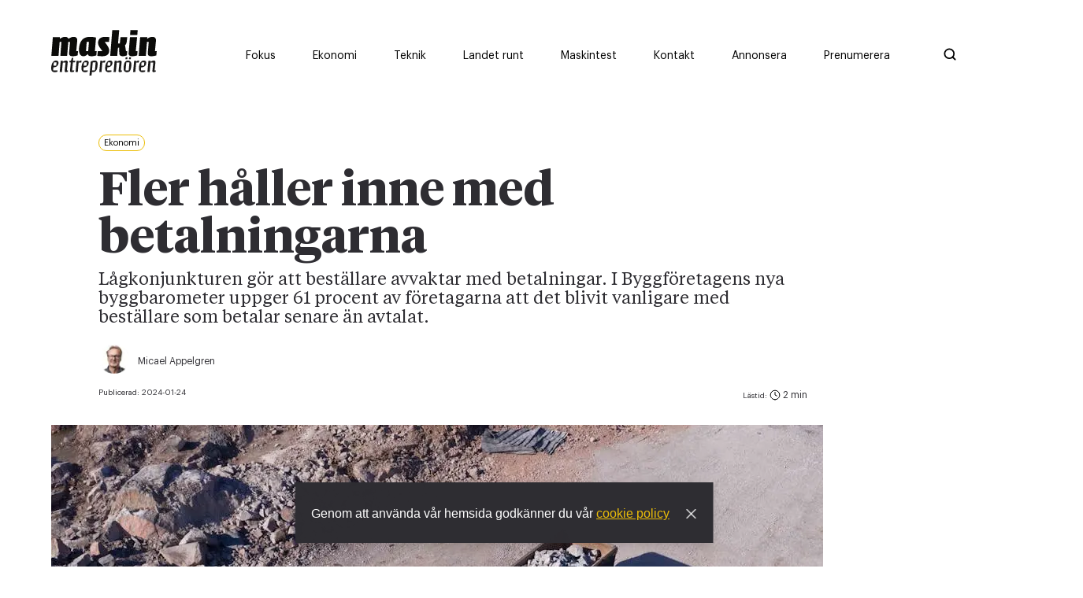

--- FILE ---
content_type: text/html; charset=utf-8
request_url: https://www.maskinentreprenoren.se/fler-haller-inne-med-betalningarna
body_size: 17797
content:
<!DOCTYPE html><html lang="sv"><head><meta charSet="utf-8"/><meta name="viewport" content="width=device-width"/><link rel="preload" as="image" imageSrcSet="/ME_logo_black.svg 1x, /ME_logo_black.svg 2x"/><title>Fler håller inne med betalningarna</title><meta property="og:title" content="Fler håller inne med betalningarna"/><meta property="og:type" content="article"/><meta property="og:description" content="Lågkonjunkturen gör att beställare avvaktar med betalningar. I Byggföretagens nya byggbarometer uppger 61 procent av företagarna att det blivit vanligare med beställare som betalar senare än avtalat."/><meta property="og:image" content="https://images.prismic.io/maskinentreprenoren/f9a49c2c-9b2c-48bf-a2f9-08dbed73c5d0_DJI_0127.jpg?auto=compress,format&amp;rect=0,168,5464,2732&amp;w=1200&amp;h=600"/><meta property="og:image:secure_url" content="https://images.prismic.io/maskinentreprenoren/f9a49c2c-9b2c-48bf-a2f9-08dbed73c5d0_DJI_0127.jpg?auto=compress,format&amp;rect=0,168,5464,2732&amp;w=1200&amp;h=600"/><meta property="og:url" content="https://www.maskinentreprenoren.se/fler-haller-inne-med-betalningarna"/><meta property="url" content="https://www.maskinentreprenoren.se/fler-haller-inne-med-betalningarna"/><meta name="twitter:title" content="Fler håller inne med betalningarna"/><meta name="twitter:description" content="Lågkonjunkturen gör att beställare avvaktar med betalningar. I Byggföretagens nya byggbarometer uppger 61 procent av företagarna att det blivit vanligare med beställare som betalar senare än avtalat."/><meta name="twitter:site" content="https://www.maskinentreprenoren.se/fler-haller-inne-med-betalningarna"/><meta name="twitter:image" content="https://images.prismic.io/maskinentreprenoren/f9a49c2c-9b2c-48bf-a2f9-08dbed73c5d0_DJI_0127.jpg?auto=compress,format&amp;rect=0,168,5464,2732&amp;w=1200&amp;h=600"/><meta property="description" content="Lågkonjunkturen gör att beställare avvaktar med betalningar. I Byggföretagens nya byggbarometer uppger 61 procent av företagarna att det blivit vanligare med beställare som betalar senare än avtalat."/><meta name="robots" content="index, follow"/><meta name="next-head-count" content="17"/><meta charSet="utf-8"/><meta name="language" content="Swedish"/><meta name="keywords" content="Maskiner, Motorer, Entreprenörskap"/><meta name="author" content="Maskinentrepenören"/><meta name="copyright" content="Maskinentrepenören"/><meta name="robots" content="index, follow"/><script id="Cookiebot" src="https://consent.cookiebot.com/uc.js" data-cbid="acf34f17-c6c1-4021-bbe0-28e896dadbc2" type="text/javascript" async=""></script><link rel="shortcut icon" href="/favicon.png"/><link rel="apple-touch-icon" href="/favicon.png"/><link rel="alternate" type="application/rss+xml" title="RSS Feed" href="/api/rss"/><script async="">let adformtag = adformtag || []
              
              adformtag.push({
                preload: [
                  'adx.adform.net/adx/?mid=1048512',
                  'adx.adform.net/adx/?mid=1048513',
                  'adx.adform.net/adx/?mid=1048528',
                  'adx.adform.net/adx/?mid=1048521',
                  'adx.adform.net/adx/?mid=1048522',
                  'adx.adform.net/adx/?mid=1048519',
                  'adx.adform.net/adx/?mid=1048533',
                  'adx.adform.net/adx/?mid=1048534',
                  'adx.adform.net/adx/?mid=1048536',
                  'adx.adform.net/adx/?mid=1048769',
                  'adx.adform.net/adx/?mid=1048772',
                  'adx.adform.net/adx/?mid=1098860',
                  'adx.adform.net/adx/?mid=1922486',
                  'adx.adform.net/adx/?mid=2171709',
                  'adx.adform.net/adx/?mid=2171710',
                  'adx.adform.net/adx/?mid=1922487',]
              })
              adformtag.push(function () {
                adformtag.setTargeting(1048512, 'url', window.location.pathname)
                adformtag.setTargeting(1048513, 'url', window.location.pathname)
                adformtag.setTargeting(1048528, 'url', window.location.pathname)
                adformtag.setTargeting(1048521, 'url', window.location.pathname)
                adformtag.setTargeting(1048522, 'url', window.location.pathname)
                adformtag.setTargeting(1048519, 'url', window.location.pathname)
                adformtag.setTargeting(1048533, 'url', window.location.pathname)
                adformtag.setTargeting(1048534, 'url', window.location.pathname)
                adformtag.setTargeting(1048536, 'url', window.location.pathname)
                adformtag.setTargeting(1098860, 'url', window.location.pathname)
                adformtag.setTargeting(1922486, 'url', window.location.pathname)
                adformtag.setTargeting(2171709, 'url', window.location.pathname)
                adformtag.setTargeting(2171710, 'url', window.location.pathname)
                adformtag.setTargeting(1922487, 'url', window.location.pathname)
                adformtag.setRequestLimit(4)
                adformtag.addRequestGroup([1048512, 1048513, 1048528, 1048521, 1048522])
                adformtag.addRequestGroup([1048519, 1048533, 1048534, 1048536, 2171709, 2171710, 1048769, 1048772, 1098860, 1922486, 1922487])
              })</script><script async="" defer="" src="https://static.cdn.prismic.io/prismic.js?new=true&amp;repo=maskinentreprenoren"></script><link data-next-font="" rel="preconnect" href="/" crossorigin="anonymous"/><link rel="preload" href="/_next/static/css/03ea54f4b87196ab.css" as="style" crossorigin=""/><link rel="stylesheet" href="/_next/static/css/03ea54f4b87196ab.css" crossorigin="" data-n-g=""/><link rel="preload" href="/_next/static/css/4df78f2cd73d6b26.css" as="style" crossorigin=""/><link rel="stylesheet" href="/_next/static/css/4df78f2cd73d6b26.css" crossorigin="" data-n-p=""/><noscript data-n-css=""></noscript><script defer="" crossorigin="" nomodule="" src="/_next/static/chunks/polyfills-c67a75d1b6f99dc8.js"></script><script defer="" src="/_next/static/chunks/4997.e7fc634c6713096b.js" crossorigin=""></script><script defer="" src="/_next/static/chunks/9888.3426da562d49a222.js" crossorigin=""></script><script defer="" src="/_next/static/chunks/4347.d50edb50d070c888.js" crossorigin=""></script><script defer="" src="/_next/static/chunks/5803.e4bf0671f2ce6c03.js" crossorigin=""></script><script defer="" src="/_next/static/chunks/4587.815188d64b1cd18e.js" crossorigin=""></script><script defer="" src="/_next/static/chunks/9354.1eb1391cdf2d78fd.js" crossorigin=""></script><script src="/_next/static/chunks/webpack-3d028ee5eb752aa2.js" defer="" crossorigin=""></script><script src="/_next/static/chunks/framework-5666885447fdc3cc.js" defer="" crossorigin=""></script><script src="/_next/static/chunks/main-c6180e908dc80704.js" defer="" crossorigin=""></script><script src="/_next/static/chunks/pages/_app-0d89785456a9b2b8.js" defer="" crossorigin=""></script><script src="/_next/static/chunks/1664-35c29c6d46380aab.js" defer="" crossorigin=""></script><script src="/_next/static/chunks/160-710496a617121180.js" defer="" crossorigin=""></script><script src="/_next/static/chunks/9755-8bdd0ac8e8863f9f.js" defer="" crossorigin=""></script><script src="/_next/static/chunks/9734-940ae700b87c265a.js" defer="" crossorigin=""></script><script src="/_next/static/chunks/1033-636fad3523dbd6a4.js" defer="" crossorigin=""></script><script src="/_next/static/chunks/1029-19f37221b2914364.js" defer="" crossorigin=""></script><script src="/_next/static/chunks/2751-ec4dd448326ab5e6.js" defer="" crossorigin=""></script><script src="/_next/static/chunks/8657-a0b2b16bd3e8ee1e.js" defer="" crossorigin=""></script><script src="/_next/static/chunks/2777-43ee49b55007b34c.js" defer="" crossorigin=""></script><script src="/_next/static/chunks/2994-38a0cece3139cc16.js" defer="" crossorigin=""></script><script src="/_next/static/chunks/8039-fb201b1444d2563b.js" defer="" crossorigin=""></script><script src="/_next/static/chunks/pages/%5Buid%5D-8d695513ba8e9218.js" defer="" crossorigin=""></script><script src="/_next/static/iLf8SqAJk2wzuKIloigbF/_buildManifest.js" defer="" crossorigin=""></script><script src="/_next/static/iLf8SqAJk2wzuKIloigbF/_ssgManifest.js" defer="" crossorigin=""></script><style data-styled="" data-styled-version="5.3.11">*,*::before,*::after{box-sizing:border-box;}/*!sc*/
*{-webkit-font-smoothing:antialiased;-moz-osx-font-smoothing:grayscale;}/*!sc*/
:root{--transition:cubic-bezier(0.37,0,0.63,1);--borderRadius:100px;--white:#fff;--whiteHover:#fff;--black:#000;--blackHover:#000;--gray:#EFEFEF;--grayHover:#EFEFEF;--darkGray:#888888;--darkGrayHover:#888888;--dark:#2E2D32;--light:#F5F5F5;--primary:#ECBE09;--primaryHover:#f2d76c;--primaryTextColor:#fff;--secondary:#EF4E22;--secondaryHover:#EF4E22;--secondaryTextColor:#fff;--news:#EF4E22;--newsHover:#d6502b;--economy:#5F9892;--economyHover:#5c8d88;--country:#8CAB82;--countryHover:#8CAB82;--native:#C91224;--nativeHover:#C91224;--nativeBg :#FFF5F5;--nativeBgHover:#FFF5F5;--linkColor:var(--primary);--linkHover:var(--primaryHover);--buttonFontWeight:600;--textColor:var(--dark);--shadow:0 6px 40px -3px rgba(0,0,0,0.08);--shadowSmall:0 3px 20px -1px rgba(0,0,0,0.15);--spacing-xl:100px;--spacing-lg:65px;--spacing-md:30px;--spacing-sm:15px;--spacing-xs:8px;--font-title-xxl:80px;--font-title-xl:60px;--font-title-lg:40px;--font-title-md:36px;--font-title-sm:30px;--font-title-xs:26px;--font-title-xxs:20px;--font-text-xl:22px;--font-text-lg:18px;--font-text-md:16px;--font-text-sm:14px;--font-text-xs:12px;--font-tiny:10px;--lineHeightHeadingLarge:1em;--lineHeightHeading:1.1em;--lineHeightText:1.4em;}/*!sc*/
ul[class],ol[class]{padding:0;}/*!sc*/
body,h1,h2,h3,h4,ul[class],ol[class],figure,blockquote,dl,dd{margin:0;}/*!sc*/
body{min-height:100vh;text-rendering:optimizeSpeed;line-height:var(--lineHeightText);color:var(--dark);}/*!sc*/
*::selection{background-color:var(--primary);}/*!sc*/
body,pre{font-family:sans-serif;}/*!sc*/
a{-webkit-text-decoration:none;text-decoration:none;cursor:pointer;}/*!sc*/
img{max-width:100%;display:block;}/*!sc*/
input,button,textarea,select{font:inherit;}/*!sc*/
@media (prefers-reduced-motion:reduce){*{-webkit-animation-duration:0.01ms !important;animation-duration:0.01ms !important;-webkit-animation-iteration-count:1 !important;animation-iteration-count:1 !important;-webkit-transition-duration:0.01ms !important;transition-duration:0.01ms !important;-webkit-scroll-behavior:auto !important;-moz-scroll-behavior:auto !important;-ms-scroll-behavior:auto !important;scroll-behavior:auto !important;}}/*!sc*/
p{font-size:var(--font-text);line-height:var(--lineHeightText);color:var(--textColor);}/*!sc*/
.image-text{margin:0;font-family:'Graphik-Regular';font-size:14px;}/*!sc*/
@media (max-width:768px){.image-text{padding:0px 15px;}}/*!sc*/
.h1{font-size:var(--font-title-sm);font-weight:600;line-height:var(--lineHeightHeadingLarge);font-family:'TiemposHeadline-Bold';-webkit-letter-spacing:-1%;-moz-letter-spacing:-1%;-ms-letter-spacing:-1%;letter-spacing:-1%;}/*!sc*/
@media (min-width:768px){.h1{font-size:var(--font-title-lg);}}/*!sc*/
@media (min-width:1170px){.h1{font-size:var(--font-title-xl);}}/*!sc*/
.h2{font-size:var(--font-title-sm);font-weight:600;line-height:var(--lineHeightHeading);font-family:'TiemposHeadline-Bold';-webkit-letter-spacing:-1%;-moz-letter-spacing:-1%;-ms-letter-spacing:-1%;letter-spacing:-1%;}/*!sc*/
@media (min-width:768px){.h2{font-size:var(--font-title-md);line-height:var(--lineHeightHeadingLarge);}}/*!sc*/
@media (min-width:1170px){.h2{font-size:var(--font-title-lg);line-height:var(--lineHeightHeadingLarge);}}/*!sc*/
.h3{font-size:var(--font-title-sm);font-weight:600;line-height:var(--lineHeightHeading);font-family:'TiemposText-Regular';-webkit-letter-spacing:-1%;-moz-letter-spacing:-1%;-ms-letter-spacing:-1%;letter-spacing:-1%;}/*!sc*/
@media (min-width:768px){.h3{font-size:var(--font-title-md);line-height:var(--lineHeightHeadingLarge);}}/*!sc*/
.orange-link{color:var(--news);cursor:pointer;}/*!sc*/
.h4{font-size:var(--font-title-xs);font-weight:600;line-height:var(--lineHeightHeading);font-family:'TiemposHeadline-Bold';}/*!sc*/
@media (min-width:768px){.h4{font-size:var(--font-title-sm);line-height:var(--lineHeightHeadingLarge);-webkit-letter-spacing:-1%;-moz-letter-spacing:-1%;-ms-letter-spacing:-1%;letter-spacing:-1%;}}/*!sc*/
.h5{font-size:var(--font-title-xs);font-weight:400;font-family:'TiemposText-Regular';line-height:var(--lineHeightHeading);}/*!sc*/
.h6{font-size:var(--font-text-lg);font-weight:400;font-family:'TiemposText-Regular';line-height:var(--lineHeightHeading);}/*!sc*/
@media (min-width:768px){.h6{font-size:var(--font-title-xxs);}}/*!sc*/
.text-xl{font-size:var(--font-text-lg);font-weight:400;line-height:var(--lineHeightHeading)!important;font-family:'TiemposText-Regular';}/*!sc*/
@media (min-width:768px){.text-xl{font-size:var(--font-text-xl);line-height:var(--lineHeightHeading) !important;}}/*!sc*/
.text-lg{font-size:var(--font-text-sm);font-weight:400;line-height:var(--lineHeightText);font-family:'TiemposText-Regular';}/*!sc*/
@media (min-width:768px){.text-lg{font-size:var(--font-text-lg);}}/*!sc*/
.text-md{font-size:var(--font-text-sm);font-weight:400;line-height:var(--lineHeightText);font-family:'TiemposText-Regular';}/*!sc*/
@media (min-width:768px){.text-md{font-size:var(--font-text-md);}}/*!sc*/
.text-sm{font-size:var(--font-text-xs);font-weight:400;line-height:var(--lineHeightText);font-family:'Graphik-Regular';}/*!sc*/
@media (min-width:768px){.text-sm{font-size:var(--font-text-sm);}}/*!sc*/
.text-xs{font-size:var(--font-text-xs);font-weight:400;line-height:var(--lineHeightText);font-family:'Graphik-Regular';-webkit-letter-spacing:-3%;-moz-letter-spacing:-3%;-ms-letter-spacing:-3%;letter-spacing:-3%;}/*!sc*/
.text-wrapper{font-family:'TiemposText-Regular';}/*!sc*/
.font-tiny{font-size:var(--font-tiny);font-weight:400;line-height:var(--lineHeightText);font-family:'Graphik-Regular';-webkit-letter-spacing:-3%;-moz-letter-spacing:-3%;-ms-letter-spacing:-3%;letter-spacing:-3%;}/*!sc*/
.uppercase{text-transform:uppercase;opacity:0.6;-webkit-letter-spacing:2px;-moz-letter-spacing:2px;-ms-letter-spacing:2px;letter-spacing:2px;}/*!sc*/
.topPost-wrap{min-height:595px;}/*!sc*/
.topPost-wrap a:last-child .min{border-bottom:none;}/*!sc*/
.capitalize{text-transform:capitalize;}/*!sc*/
.post-loader{height:20px;width:20px;margin:var(--spacing-md) auto;}/*!sc*/
.thumb-min:last-child{border-bottom:none;}/*!sc*/
.preamble{padding-bottom:4px;line-height:1.3;font-family:'TiemposText-Regular' !important;font-weight:400 !important;}/*!sc*/
@media (min-width:768px){.preamble{padding-bottom:10px;font-size:22px;line-height:1.1;}}/*!sc*/
@media (max-width:768px){.results{padding:0px 15px;}}/*!sc*/
.m-b{margin-bottom:60px;}/*!sc*/
.checkEmpty:empty{display:none;}/*!sc*/
.overflow{overflow:hidden;}/*!sc*/
.ad-wrapper{position:relative;}/*!sc*/
.bottom-annons{display:block;}/*!sc*/
.bottom-annons .panorama-b{display:block;width:100%!important;margin-right:0;margin-bottom:30px;margin-left:8px;}/*!sc*/
@media(min-width:1024px){.bottom-annons .panorama-b{margin-left:35px;}}/*!sc*/
.bottom-annons .panorama-b label{display:block;}/*!sc*/
.special-category{display:block;}/*!sc*/
.special-category .panorama-b{display:block;width:100%!important;margin-right:0;margin-bottom:30px;margin-left:8px;}/*!sc*/
@media(min-width:992px){.special-category .panorama-b{margin-left:62px;}}/*!sc*/
.special-category .panorama-b label{display:block;}/*!sc*/
data-styled.g1[id="sc-global-hRUylD1"]{content:"sc-global-hRUylD1,"}/*!sc*/
.kisSdX{width:100%;margin:0px auto;padding:0px 15px;}/*!sc*/
@media (min-width:768px){.kisSdX{width:100%;padding:0px 60px;max-width:900px;}}/*!sc*/
data-styled.g4[id="sc-36955e9-2"]{content:"kisSdX,"}/*!sc*/
.iKlTOn{padding:var(--spacing-sm) 0px;}/*!sc*/
@media (min-width:768px){.iKlTOn{padding:var(--spacing-md) 0px;}}/*!sc*/
.iKlTOn .load-more{margin-top:var(--spacing-md);display:-webkit-box;display:-webkit-flex;display:-ms-flexbox;display:flex;-webkit-box-pack:center;-webkit-justify-content:center;-ms-flex-pack:center;justify-content:center;}/*!sc*/
.iKlTOn.White + .White{padding-top:0px;}/*!sc*/
.iKlTOn.Dark + .Dark{padding-top:0px;}/*!sc*/
.iKlTOn .category-slider-container{padding-left:20px;padding-right:20px;}/*!sc*/
@media (min-width:768px){.iKlTOn .category-slider-container .Background{padding-left:47px;}}/*!sc*/
@media (min-width:992px){.iKlTOn .category-slider-container .Background{padding-left:46px;}}/*!sc*/
data-styled.g7[id="sc-36955e9-5"]{content:"iKlTOn,"}/*!sc*/
.kBnBbL{max-width:1440px;margin:0px auto;}/*!sc*/
@media (max-width:768px){.kBnBbL{padding-top:0px;}}/*!sc*/
.kBnBbL .White + .White{padding-top:0px;}/*!sc*/
.kBnBbL .Dark + .Dark{padding-top:0px;}/*!sc*/
data-styled.g8[id="sc-36955e9-6"]{content:"kBnBbL,"}/*!sc*/
.lhxKqW{position:relative;}/*!sc*/
data-styled.g17[id="sc-e0f65f81-0"]{content:"lhxKqW,"}/*!sc*/
.cKtYQI{background:var(--primary);width:100%;color:black;height:auto;}/*!sc*/
@media (min-width:992px){.cKtYQI{width:91%;max-width:989px;margin-left:60px;height:501px;}}/*!sc*/
@media (min-width:1100px){.cKtYQI{width:100%;}}/*!sc*/
@media (min-width:1375px){.cKtYQI{margin-right:30px;max-width:998px;}}/*!sc*/
.cKtYQI .text-sm{font-size:14px;line-height:1em;}/*!sc*/
.cKtYQI .undertitle-style{margin-bottom:30px;margin-top:35px;}/*!sc*/
.cKtYQI .container{display:-webkit-box;display:-webkit-flex;display:-ms-flexbox;display:flex;-webkit-box-pack:justify;-webkit-justify-content:space-between;-ms-flex-pack:justify;justify-content:space-between;width:100%;margin-bottom:50px;max-width:970px;}/*!sc*/
@media (min-width:768px){}/*!sc*/
@media (min-width:1024px){}/*!sc*/
.cKtYQI .main-label{margin:var(--spacing-md) 0;font-size:var(--font-title-sm);font-weight:600;line-height:var(--lineHeightHeading);font-family:'TiemposHeadline-Bold';-webkit-letter-spacing:-1%;-moz-letter-spacing:-1%;-ms-letter-spacing:-1%;letter-spacing:-1%;}/*!sc*/
@media (min-width:768px){.cKtYQI .main-label{font-size:60px;line-height:var(--lineHeightHeadingLarge);}}/*!sc*/
@media (min-width:1170px){.cKtYQI .main-label{font-size:60px;line-height:var(--lineHeightHeadingLarge);}}/*!sc*/
.cKtYQI .img-section{width:40%;height:100%;display:-webkit-box;display:-webkit-flex;display:-ms-flexbox;display:flex;-webkit-box-pack:end;-webkit-justify-content:flex-end;-ms-flex-pack:end;justify-content:flex-end;-webkit-align-items:flex-end;-webkit-box-align:flex-end;-ms-flex-align:flex-end;align-items:flex-end;padding-bottom:var(--spacing-lg);}/*!sc*/
@media (max-width:768px){.cKtYQI .img-section{padding-bottom:0;-webkit-transform:scaleX(-1);-ms-transform:scaleX(-1);transform:scaleX(-1);}.cKtYQI .img-section svg{padding-right:var(--spacing-sm);}}/*!sc*/
.cKtYQI .form-section{width:100%;padding:var(--spacing-lg) 20px;}/*!sc*/
@media (min-width:768px){.cKtYQI .form-section{padding:65px 20px;}}/*!sc*/
@media (min-width:992px){.cKtYQI .form-section{padding:65px 0;}}/*!sc*/
.cKtYQI .form-section form .input-wrapper{display:-webkit-box;display:-webkit-flex;display:-ms-flexbox;display:flex;-webkit-flex-wrap:wrap;-ms-flex-wrap:wrap;flex-wrap:wrap;-webkit-box-pack:justify;-webkit-justify-content:space-between;-ms-flex-pack:justify;justify-content:space-between;}/*!sc*/
@media (min-width:768px){.cKtYQI .form-section form .input-wrapper{padding:0 0 0 44px;}}/*!sc*/
@media (min-width:992px){.cKtYQI .form-section form .input-wrapper{padding:0;}}/*!sc*/
@media (min-width:1024px){.cKtYQI .form-section form .input-wrapper{padding:0;}}/*!sc*/
.cKtYQI .form-section form .input-wrapper .text-column{width:100%;padding-right:20px;}/*!sc*/
@media (min-width:768px){.cKtYQI .form-section form .input-wrapper .text-column{width:50%;}}/*!sc*/
@media (min-width:992px){.cKtYQI .form-section form .input-wrapper .text-column{width:50%;padding-left:63px;padding-right:15px;}}/*!sc*/
.cKtYQI .form-section form .input-wrapper .text-column p span{margin-right:7px;}/*!sc*/
.cKtYQI .form-section form .input-wrapper .form-container{margin-top:30px;width:100%;}/*!sc*/
@media (min-width:768px){.cKtYQI .form-section form .input-wrapper .form-container{width:43%;margin-top:0;}}/*!sc*/
@media (min-width:992px){.cKtYQI .form-section form .input-wrapper .form-container{width:48%;padding-right:66px;}}/*!sc*/
@media (min-width:1087px){.cKtYQI .form-section form .input-wrapper .form-container{padding-right:46px;}}/*!sc*/
.cKtYQI .form-section form .input-wrapper .input{display:-webkit-box;display:-webkit-flex;display:-ms-flexbox;display:flex;-webkit-flex-direction:column;-ms-flex-direction:column;flex-direction:column;margin-bottom:var(--spacing-sm);}/*!sc*/
@media (max-width:768px){.cKtYQI .form-section form .input-wrapper .input{margin-right:0;}}/*!sc*/
.cKtYQI .form-section form .input-wrapper .input label{margin-bottom:var(--spacing-xs);}/*!sc*/
.cKtYQI .form-section form .input-wrapper .input input{border:none;padding:var(--spacing-xs);min-width:264px;}/*!sc*/
.cKtYQI .form-section form .input-wrapper .input input:focus{outline:none;}/*!sc*/
@media (max-width:768px){.cKtYQI .form-section form .input-wrapper .input input{width:100%;}}/*!sc*/
.cKtYQI .form-section form .button-wrapper{margin-top:var(--spacing-md);}/*!sc*/
@media (max-width:768px){.cKtYQI .form-section form .button-wrapper{margin:var(--spacing-sm) 0px;}}/*!sc*/
.cKtYQI .form-section form .button-wrapper .button{-webkit-transition:var(--transition);transition:var(--transition);display:inline;font-size:14px;font-weight:400;padding:12px 22px;line-height:0;color:var(--white);text-align:center;cursor:pointer;font-weight:var(--buttonFontWeight);white-space:nowrap;-webkit-transition:0.3s all var(--transition);transition:0.3s all var(--transition);height:48px;-webkit-align-items:center;-webkit-box-align:center;-ms-flex-align:center;align-items:center;display:-webkit-inline-box;display:-webkit-inline-flex;display:-ms-inline-flexbox;display:inline-flex;background-color:var(--black);border-color:var(--black);color:var(--white);}/*!sc*/
.cKtYQI .form-section form .button-wrapper .button:hover{-webkit-transform:scale(1,1);-ms-transform:scale(1,1);transform:scale(1,1);}/*!sc*/
data-styled.g26[id="sc-e26a0462-0"]{content:"cKtYQI,"}/*!sc*/
.cBuBcN{display:-webkit-box;display:-webkit-flex;display:-ms-flexbox;display:flex;margin-top:24px;}/*!sc*/
@media (min-width:768px){.cBuBcN{padding-top:86px;}}/*!sc*/
@media (max-width:768px){.cBuBcN .col-1{padding-right:0;width:100%;}}/*!sc*/
@media (min-width:768px){.cBuBcN .col-1{max-width:980px;}}/*!sc*/
.cBuBcN .col-2{display:-webkit-box;display:-webkit-flex;display:-ms-flexbox;display:flex;-webkit-flex-direction:column;-ms-flex-direction:column;flex-direction:column;-webkit-align-items:end;-webkit-box-align:end;-ms-flex-align:end;align-items:end;max-width:300px;}/*!sc*/
@media (max-width:1170px){.cBuBcN .col-2{display:none;}}/*!sc*/
@media (min-width:1170px){.cBuBcN .col-2{max-width:330px;padding-left:30px;}}/*!sc*/
.cBuBcN .sticky-wrapper{height:100%;}/*!sc*/
.cBuBcN .sticky-wrapper .sticky{top:0px;position:-webkit-sticky !important;position:sticky !important;}/*!sc*/
.cBuBcN .preamble{font-weight:600;font-family:Tiempos Headline;}/*!sc*/
@media (max-width:768px){.cBuBcN .preamble{font-size:20px;line-height:28px;}}/*!sc*/
data-styled.g30[id="sc-946fc214-0"]{content:"cBuBcN,"}/*!sc*/
.cRHQHT{padding:0 var(--spacing-lg);}/*!sc*/
@media (max-width:768px){.cRHQHT{padding:0;}}/*!sc*/
@media (max-width:768px){.cRHQHT .sc-36955e9-1{padding:0;}}/*!sc*/
.cRHQHT .sc-36955e9-1:nth-child(2){padding-left:0;}/*!sc*/
data-styled.g31[id="sc-946fc214-1"]{content:"cRHQHT,"}/*!sc*/
.eWfmSS{overflow:auto;width:100%;max-width:1045px;padding-right:20px;padding-left:20px;}/*!sc*/
.eWfmSS .slider-heading{margin-bottom:20px!important;}/*!sc*/
@media(min-width:992px){.eWfmSS{padding-right:0px;max-width:859px;margin-left:117px;}}/*!sc*/
.eWfmSS .lhitsr{padding-left:0;}/*!sc*/
.eWfmSS .title{margin-bottom:20px;padding-left:2.5%;}/*!sc*/
.eWfmSS .button{margin-top:var(--spacing-md);}/*!sc*/
.eWfmSS .actions{display:none;}/*!sc*/
.eWfmSS .actions svg{width:28px;height:28px;}/*!sc*/
.eWfmSS .actions svg:last-child{margin-left:var(--spacing-md);}/*!sc*/
data-styled.g41[id="sc-86022e98-1"]{content:"eWfmSS,"}/*!sc*/
.kzKgYn{white-space:initial;-webkit-transition:0.3s all var(--transition);transition:0.3s all var(--transition);will-change:transform;cursor:pointer;margin-right:20px!important;}/*!sc*/
@media (min-width:768px){.kzKgYn{padding-bottom:7px;margin-right:20px;margin-bottom:0px;}}/*!sc*/
.kzKgYn:hover img{-webkit-transform:scale(1.05);-ms-transform:scale(1.05);transform:scale(1.05);}/*!sc*/
.kzKgYn:hover .category-heading{opacity:0.7;}/*!sc*/
.kzKgYn:hover img{-webkit-transform:scale(1.05);-ms-transform:scale(1.05);transform:scale(1.05);}/*!sc*/
.kzKgYn:hover .category-heading{opacity:0.7;}/*!sc*/
.kzKgYn:not(:has(.native-teaser-slider)){max-width:0;margin:0;overflow:hidden;}/*!sc*/
.kzKgYn:has(.native-teaser-slider){z-index:1;}/*!sc*/
data-styled.g42[id="sc-86022e98-2"]{content:"kzKgYn,"}/*!sc*/
.eIussI{display:-webkit-box;display:-webkit-flex;display:-ms-flexbox;display:flex;white-space:nowrap;overflow:auto;min-height:100px;-ms-overflow-style:none;padding-left:0px;}/*!sc*/
@media (min-width:768px){.eIussI{padding-left:0px;}}/*!sc*/
@media (max-width:768px){.eIussI{-webkit-scroll-behavior:smooth;-moz-scroll-behavior:smooth;-ms-scroll-behavior:smooth;scroll-behavior:smooth;-webkit-scroll-snap-type:x mandatory;-moz-scroll-snap-type:x mandatory;-ms-scroll-snap-type:x mandatory;scroll-snap-type:x mandatory;-webkit-overflow-scrolling:touch;}}/*!sc*/
.eIussI::-webkit-scrollbar{display:none;}/*!sc*/
.eIussI > *{-webkit-flex-shrink:0;-ms-flex-negative:0;flex-shrink:0;-webkit-scroll-snap-align:center;-moz-scroll-snap-align:center;-ms-scroll-snap-align:center;scroll-snap-align:center;height:auto !important;margin-right:0px;-webkit-flex-basis:calc(80% - 15px);-ms-flex-preferred-size:calc(80% - 15px);flex-basis:calc(80% - 15px);max-width:calc(80% - 15px);}/*!sc*/
@media (min-width:768px){.eIussI > *{margin-right:30px;}}/*!sc*/
@media (min-width:768px){.eIussI > *{margin-right:30px;-webkit-flex-basis:calc(33% - 15px);-ms-flex-preferred-size:calc(33% - 15px);flex-basis:calc(33% - 15px);max-width:calc(33% - 15px);}}/*!sc*/
.eIussI > *:first-child{margin-left:30px;}/*!sc*/
.eIussI > *:last-child:after{left:100%;top:-100%;height:1px;content:'';display:block;position:relative;width:calc(50vw - 220px);}/*!sc*/
@media (min-width:768px){.eIussI > *:last-child:after{width:calc(50vw - 350px);}}/*!sc*/
@media (min-width:1170px){.eIussI > *:last-child:after{width:calc(50vw - 525px);}}/*!sc*/
@media (min-width:1440px){.eIussI > *:last-child:after{width:calc(50vw - 661px);}}/*!sc*/
@media (min-width:768px){.eIussI.active{cursor:-webkit-grabbing !important;cursor:-moz-grabbing !important;cursor:grabbing !important;}.eIussI.active div{cursor:-webkit-grabbing !important;cursor:-moz-grabbing !important;cursor:grabbing !important;}}/*!sc*/
data-styled.g43[id="sc-94695f9c-0"]{content:"eIussI,"}/*!sc*/
.eRxJrU{width:100%;}/*!sc*/
.eRxJrU > *:first-child{margin-top:0px !important;}/*!sc*/
.eRxJrU p{line-height:24px;}/*!sc*/
.eRxJrU .circle-symbol{color:#ef4e22;}/*!sc*/
.eRxJrU h5{margin:0px !important;font-size:var(--font-text-lg);font-weight:400;font-family:'TiemposHeadline-Bold';line-height:var(--lineHeightText);}/*!sc*/
data-styled.g50[id="sc-b54be82-0"]{content:"eRxJrU,"}/*!sc*/
.fYLiOj{background-color:var(--black);width:100vw;color:var(--white);max-width:1440px;margin:0px auto;}/*!sc*/
.fYLiOj .title{-webkit-letter-spacing:2px;-moz-letter-spacing:2px;-ms-letter-spacing:2px;letter-spacing:2px;}/*!sc*/
.fYLiOj .text-sm{font-size:14px;}/*!sc*/
.fYLiOj h6{margin-bottom:10px;margin-top:30px;}/*!sc*/
@media (min-width:768px){.fYLiOj h6{margin-top:50px;}}/*!sc*/
data-styled.g51[id="sc-cb7f4060-0"]{content:"fYLiOj,"}/*!sc*/
.hOFwIg{padding:30px 15px;max-width:1440px;margin:0px auto;}/*!sc*/
@media (min-width:768px){.hOFwIg{padding:60px 65px;}}/*!sc*/
data-styled.g52[id="sc-cb7f4060-1"]{content:"hOFwIg,"}/*!sc*/
.cVJVeh{display:grid;grid-template-columns:1fr;}/*!sc*/
@media (min-width:768px){.cVJVeh{display:grid;grid-template-columns:repeat(2,1fr);grid-template-rows:1fr 1fr;}}/*!sc*/
@media (min-width:1170px){.cVJVeh{display:grid;grid-template-columns:repeat(4,1fr);grid-template-rows:2fr;}}/*!sc*/
data-styled.g53[id="sc-cb7f4060-2"]{content:"cVJVeh,"}/*!sc*/
.kGROgx{position:relative;width:111px;overflow:hidden;margin-bottom:var(--spacing-md);}/*!sc*/
@media (min-width:768px){.kGROgx{width:134px;}}/*!sc*/
.kGROgx:hover{color:var(--secondary);}/*!sc*/
data-styled.g54[id="sc-cb7f4060-3"]{content:"kGROgx,"}/*!sc*/
.dCAsxD .list{display:-webkit-box;display:-webkit-flex;display:-ms-flexbox;display:flex;-webkit-flex-direction:column;-ms-flex-direction:column;flex-direction:column;}/*!sc*/
.dCAsxD .news-list{list-style:none;}/*!sc*/
@media (min-width:768px){.dCAsxD.span-2{grid-column:span 2;}}/*!sc*/
.dCAsxD a,.dCAsxD p{display:inline-block;color:var(--white);margin-bottom:2px;margin-top:2px;border-bottom:1px solid transparent;white-space:nowrap;}/*!sc*/
.dCAsxD a:hover{color:var(--primary);cursor:pointer;}/*!sc*/
.dCAsxD a.active{border-bottom:1px solid #fff;width:-webkit-fit-content;width:-moz-fit-content;width:fit-content;}/*!sc*/
data-styled.g56[id="sc-cb7f4060-5"]{content:"dCAsxD,"}/*!sc*/
.mRjUC{display:-webkit-box;display:-webkit-flex;display:-ms-flexbox;display:flex;-webkit-box-pack:justify;-webkit-justify-content:space-between;-ms-flex-pack:justify;justify-content:space-between;padding:30px 0px 0px;-webkit-flex-direction:column;-ms-flex-direction:column;flex-direction:column;}/*!sc*/
@media (min-width:768px){.mRjUC{-webkit-box-pack:justify;-webkit-justify-content:space-between;-ms-flex-pack:justify;justify-content:space-between;-webkit-flex-direction:row;-ms-flex-direction:row;flex-direction:row;}}/*!sc*/
.mRjUC a{color:var(--primary);margin-bottom:0px !important;}/*!sc*/
data-styled.g57[id="sc-cb7f4060-6"]{content:"mRjUC,"}/*!sc*/
.bTcmsX{-webkit-align-self:center;-ms-flex-item-align:center;align-self:center;}/*!sc*/
@media (min-width:768px){.bTcmsX{grid-column:span 2;}}/*!sc*/
.bTcmsX p{color:var(--white);white-space:normal;}/*!sc*/
@media (max-width:768px){.bTcmsX p{width:60%;}}/*!sc*/
data-styled.g58[id="sc-cb7f4060-7"]{content:"bTcmsX,"}/*!sc*/
.fFJVWg{justify-self:start;}/*!sc*/
.fFJVWg img{-webkit-filter:grayscale(100%);filter:grayscale(100%);height:60px;margin-bottom:var(--spacing-md);object-fit:contain;object-position:center;}/*!sc*/
data-styled.g59[id="sc-cb7f4060-8"]{content:"fFJVWg,"}/*!sc*/
.imQhNm{height:2px;width:18px;background-color:var(--black);position:absolute;top:0px;right:0px;-webkit-animation-duration:0.5s;animation-duration:0.5s;-webkit-animation-timing-function:cubic-bezier(0.455,0.03,0.515,0.955);animation-timing-function:cubic-bezier(0.455,0.03,0.515,0.955);-webkit-animation-fill-mode:forwards;animation-fill-mode:forwards;border-radius:2px;}/*!sc*/
data-styled.g60[id="sc-79094c54-0"]{content:"imQhNm,"}/*!sc*/
.hpTSvG{height:2px;width:18px;background-color:var(--black);top:50%;position:absolute;margin-top:-1px;right:0px;-webkit-animation-duration:0.25s;animation-duration:0.25s;-webkit-animation-timing-function:cubic-bezier(0.455,0.03,0.515,0.955);animation-timing-function:cubic-bezier(0.455,0.03,0.515,0.955);-webkit-animation-fill-mode:forwards;animation-fill-mode:forwards;border-radius:2px;}/*!sc*/
data-styled.g61[id="sc-79094c54-1"]{content:"hpTSvG,"}/*!sc*/
.hFbbtI{height:2px;width:18px;background-color:var(--black);bottom:0px;position:absolute;right:0px;-webkit-animation-duration:0.5s;animation-duration:0.5s;-webkit-animation-timing-function:cubic-bezier(0.455,0.03,0.515,0.955);animation-timing-function:cubic-bezier(0.455,0.03,0.515,0.955);-webkit-animation-fill-mode:forwards;animation-fill-mode:forwards;border-radius:2px;}/*!sc*/
data-styled.g62[id="sc-79094c54-2"]{content:"hFbbtI,"}/*!sc*/
.lfsAYW{display:block;position:relative;height:12px;width:18px;margin-left:25px;cursor:pointer;}/*!sc*/
@media (min-width:1170px){.lfsAYW{display:none;}}/*!sc*/
.lfsAYW.active .sc-79094c54-0{-webkit-animation-name:cheeseActive;animation-name:cheeseActive;}/*!sc*/
.lfsAYW.active .sc-79094c54-1{-webkit-animation-name:meatActive;animation-name:meatActive;}/*!sc*/
.lfsAYW.active .sc-79094c54-2{-webkit-animation-name:bunActive;animation-name:bunActive;}/*!sc*/
.lfsAYW.collapse .sc-79094c54-0{-webkit-animation-name:cheeseRest;animation-name:cheeseRest;}/*!sc*/
.lfsAYW.collapse .sc-79094c54-1{-webkit-animation-name:meatRest;animation-name:meatRest;}/*!sc*/
.lfsAYW.collapse .sc-79094c54-2{-webkit-animation-name:bunRest;animation-name:bunRest;}/*!sc*/
@-webkit-keyframes cheeseActive{0%{width:18px;-webkit-transform:rotate(0deg);-ms-transform:rotate(0deg);transform:rotate(0deg);top:0px;}50%{width:18px;top:0px;-webkit-transform:rotate(0deg);-ms-transform:rotate(0deg);transform:rotate(0deg);}100%{-webkit-transform:rotate(-45deg);-ms-transform:rotate(-45deg);transform:rotate(-45deg);top:5px;width:18px;}}/*!sc*/
@keyframes cheeseActive{0%{width:18px;-webkit-transform:rotate(0deg);-ms-transform:rotate(0deg);transform:rotate(0deg);top:0px;}50%{width:18px;top:0px;-webkit-transform:rotate(0deg);-ms-transform:rotate(0deg);transform:rotate(0deg);}100%{-webkit-transform:rotate(-45deg);-ms-transform:rotate(-45deg);transform:rotate(-45deg);top:5px;width:18px;}}/*!sc*/
@-webkit-keyframes cheeseRest{0%{-webkit-transform:rotate(-45deg);-ms-transform:rotate(-45deg);transform:rotate(-45deg);top:8px;width:18px;}50%{width:18px;top:0px;-webkit-transform:rotate(0deg);-ms-transform:rotate(0deg);transform:rotate(0deg);}100%{width:18px;-webkit-transform:rotate(0deg);-ms-transform:rotate(0deg);transform:rotate(0deg);top:0px;}}/*!sc*/
@keyframes cheeseRest{0%{-webkit-transform:rotate(-45deg);-ms-transform:rotate(-45deg);transform:rotate(-45deg);top:8px;width:18px;}50%{width:18px;top:0px;-webkit-transform:rotate(0deg);-ms-transform:rotate(0deg);transform:rotate(0deg);}100%{width:18px;-webkit-transform:rotate(0deg);-ms-transform:rotate(0deg);transform:rotate(0deg);top:0px;}}/*!sc*/
@-webkit-keyframes bunActive{0%{width:18px;-webkit-transform:rotate(0deg);-ms-transform:rotate(0deg);transform:rotate(0deg);bottom:0px;}50%{width:18px;bottom:0px;-webkit-transform:rotate(0deg);-ms-transform:rotate(0deg);transform:rotate(0deg);}100%{-webkit-transform:rotate(45deg);-ms-transform:rotate(45deg);transform:rotate(45deg);bottom:5px;width:18px;}}/*!sc*/
@keyframes bunActive{0%{width:18px;-webkit-transform:rotate(0deg);-ms-transform:rotate(0deg);transform:rotate(0deg);bottom:0px;}50%{width:18px;bottom:0px;-webkit-transform:rotate(0deg);-ms-transform:rotate(0deg);transform:rotate(0deg);}100%{-webkit-transform:rotate(45deg);-ms-transform:rotate(45deg);transform:rotate(45deg);bottom:5px;width:18px;}}/*!sc*/
@-webkit-keyframes bunRest{0%{-webkit-transform:rotate(45deg);-ms-transform:rotate(45deg);transform:rotate(45deg);bottom:10px;width:18px;}50%{width:18px;bottom:0px;-webkit-transform:rotate(0deg);-ms-transform:rotate(0deg);transform:rotate(0deg);}100%{width:18px;-webkit-transform:rotate(0deg);-ms-transform:rotate(0deg);transform:rotate(0deg);bottom:0px;}}/*!sc*/
@keyframes bunRest{0%{-webkit-transform:rotate(45deg);-ms-transform:rotate(45deg);transform:rotate(45deg);bottom:10px;width:18px;}50%{width:18px;bottom:0px;-webkit-transform:rotate(0deg);-ms-transform:rotate(0deg);transform:rotate(0deg);}100%{width:18px;-webkit-transform:rotate(0deg);-ms-transform:rotate(0deg);transform:rotate(0deg);bottom:0px;}}/*!sc*/
@-webkit-keyframes meatActive{0%{opacity:1;}100%{opacity:0;}}/*!sc*/
@keyframes meatActive{0%{opacity:1;}100%{opacity:0;}}/*!sc*/
@-webkit-keyframes meatRest{0%{opacity:0;}100%{opacity:1;}}/*!sc*/
@keyframes meatRest{0%{opacity:0;}100%{opacity:1;}}/*!sc*/
data-styled.g63[id="sc-79094c54-3"]{content:"lfsAYW,"}/*!sc*/
.dRlhmI{position:relative;width:75px;overflow:hidden;}/*!sc*/
.dRlhmI:hover{opacity:0.6;}/*!sc*/
@media (min-width:768px){.dRlhmI{width:134px;}}/*!sc*/
.dRlhmI a{grid-area:logo;display:block;}/*!sc*/
@media (min-width:768px){.dRlhmI a{width:auto;max-width:unset;}}/*!sc*/
.dRlhmI a img{max-width:100%;}/*!sc*/
data-styled.g64[id="sc-6e638573-0"]{content:"dRlhmI,"}/*!sc*/
.dJAMlB{display:-webkit-box;display:-webkit-flex;display:-ms-flexbox;display:flex;-webkit-align-items:center;-webkit-box-align:center;-ms-flex-align:center;align-items:center;}/*!sc*/
data-styled.g65[id="sc-6e638573-1"]{content:"dJAMlB,"}/*!sc*/
.dDelNt{display:-webkit-box;display:-webkit-flex;display:-ms-flexbox;display:flex;width:100vw;max-width:1440px;margin:0px auto;-webkit-box-pack:justify;-webkit-justify-content:space-between;-ms-flex-pack:justify;justify-content:space-between;-webkit-align-items:center;-webkit-box-align:center;-ms-flex-align:center;align-items:center;padding:0px 15px !important;}/*!sc*/
@media (min-width:1170px){.dDelNt{display:grid;grid-gap:30px;grid-template-columns:135px 1fr auto;grid-template-areas:'logo space actions';-webkit-box-pack:center;-webkit-justify-content:center;-ms-flex-pack:center;justify-content:center;padding:0px 65px!important;}}/*!sc*/
data-styled.g67[id="sc-6e638573-3"]{content:"dDelNt,"}/*!sc*/
.fuhQDS{padding:0px;top:0px;left:0px;width:100vw;z-index:500;will-change:transform;background-color:white;display:-webkit-box;display:-webkit-flex;display:-ms-flexbox;display:flex;-webkit-box-pack:center;-webkit-justify-content:center;-ms-flex-pack:center;justify-content:center;position:absolute;}/*!sc*/
@media (min-width:768px){.fuhQDS{padding:14px 0px;}}/*!sc*/
.fuhQDS .menu{display:-webkit-box;display:-webkit-flex;display:-ms-flexbox;display:flex;-webkit-flex-direction:row;-ms-flex-direction:row;flex-direction:row;}/*!sc*/
.fuhQDS .header-button{display:none;}/*!sc*/
@media (min-width:768px){.fuhQDS .header-button{display:block;}}/*!sc*/
.fuhQDS .sc-79094c54-0,.fuhQDS .sc-79094c54-2,.fuhQDS .sc-79094c54-1{background-color:#000;}/*!sc*/
data-styled.g68[id="sc-6e638573-4"]{content:"fuhQDS,"}/*!sc*/
.eyPFrr{display:none;}/*!sc*/
.eyPFrr .navmenu-container{border:1px solid transparent;}/*!sc*/
.eyPFrr .navmenu-container p{margin-bottom:0;margin-left:20px;}/*!sc*/
@media (min-width:1170px){.eyPFrr{display:-webkit-box;display:-webkit-flex;display:-ms-flexbox;display:flex;-webkit-box-pack:center;-webkit-justify-content:center;-ms-flex-pack:center;justify-content:center;-webkit-align-items:center;-webkit-box-align:center;-ms-flex-align:center;align-items:center;}}/*!sc*/
.eyPFrr svg{-webkit-transform:rotate(-90deg);-ms-transform:rotate(-90deg);transform:rotate(-90deg);width:16px;height:13px;margin-left:3px;margin-bottom:-2px;-webkit-align-self:center;-ms-flex-item-align:center;align-self:center;}/*!sc*/
.eyPFrr .dropdown-wrapper{position:absolute;left:53.8%;top:78%;}/*!sc*/
.eyPFrr .dropdown-wrapper .arrow{width:0;height:0;border-left:10px solid transparent;border-right:10px solid transparent;border-bottom:10px solid white;position:absolute;top:-8%;left:6%;}/*!sc*/
.eyPFrr .dropdown-wrapper .dropdown-menu{background:#fff;box-shadow:0px 0px 10px rgba(0,0,0,0.12);overflow:hidden;top:-45px;padding:20px 50px 20px 0px;z-index:0;margin:0px -2px;}/*!sc*/
.eyPFrr .dropdown-wrapper .dropdown-menu ul{padding:0px;list-style-type:circle;}/*!sc*/
.eyPFrr .dropdown-wrapper .dropdown-menu > div{margin:0px;display:-webkit-box;display:-webkit-flex;display:-ms-flexbox;display:flex;color:#000;}/*!sc*/
.eyPFrr .dropdown-wrapper .dropdown-menu > div.active ul{list-style-type:disc;}/*!sc*/
.eyPFrr a,.eyPFrr p{color:black;margin-left:25px;display:block;margin-top:2px;border-bottom:1px solid transparent;white-space:nowrap;}/*!sc*/
.eyPFrr a:hover,.eyPFrr p:hover{color:var(--primary);cursor:pointer;}/*!sc*/
.eyPFrr a.active,.eyPFrr p.active{border-bottom:1px solid #000;}/*!sc*/
data-styled.g69[id="sc-6e638573-5"]{content:"eyPFrr,"}/*!sc*/
.bDuyBB{display:-webkit-box;display:-webkit-flex;display:-ms-flexbox;display:flex;-webkit-flex-direction:row-reverse;-ms-flex-direction:row-reverse;flex-direction:row-reverse;-webkit-align-items:center;-webkit-box-align:center;-ms-flex-align:center;align-items:center;}/*!sc*/
.bDuyBB svg{z-index:10;padding-bottom:2px;cursor:pointer;}/*!sc*/
data-styled.g70[id="sc-28d9ce21-0"]{content:"bDuyBB,"}/*!sc*/
.cSmlBg{position:absolute;padding:15px 0px;will-change:transform;-webkit-transition:var(--transition) 0.4s;transition:var(--transition) 0.4s;opacity:0;display:none;-webkit-transform:translateX(-10%);-ms-transform:translateX(-10%);transform:translateX(-10%);}/*!sc*/
.cSmlBg input{border:none;border-bottom:1px solid var(--darkGray);font-size:14px;}/*!sc*/
.cSmlBg input:focus{outline:none;}/*!sc*/
@media (min-width:768px){.cSmlBg{padding:8px 0px;}}/*!sc*/
data-styled.g71[id="sc-28d9ce21-1"]{content:"cSmlBg,"}/*!sc*/
.ialBKy{position:fixed;width:100%;z-index:600;top:0px;left:0px;right:0px;bottom:0px;display:-webkit-box;display:-webkit-flex;display:-ms-flexbox;display:flex;-webkit-align-items:center;-webkit-box-align:center;-ms-flex-align:center;align-items:center;will-change:transform;background:var(--white);overflow:hidden;-webkit-transition:var(--transition) 0.4s;transition:var(--transition) 0.4s;-webkit-transition-delay:0.3;transition-delay:0.3;-webkit-transform:translateY(-100%);-ms-transform:translateY(-100%);transform:translateY(-100%);visibility:hidden;}/*!sc*/
.ialBKy .header-light{display:-webkit-box;display:-webkit-flex;display:-ms-flexbox;display:flex;-webkit-box-pack:justify;-webkit-justify-content:space-between;-ms-flex-pack:justify;justify-content:space-between;}/*!sc*/
.ialBKy .header-light svg{fill:black;justify-self:end;}/*!sc*/
.ialBKy .menu{height:100%;width:100%;position:relative;padding:20px 0px 100px;font-family:TiemposHeadline-Bold;font-weight:600;}/*!sc*/
.ialBKy .container{height:100%;width:100%;position:relative;padding:0px 20px;}/*!sc*/
.ialBKy .current-label{display:-webkit-box;display:-webkit-flex;display:-ms-flexbox;display:flex;-webkit-flex-direction:row;-ms-flex-direction:row;flex-direction:row;-webkit-box-pack:justify;-webkit-justify-content:space-between;-ms-flex-pack:justify;justify-content:space-between;}/*!sc*/
.ialBKy .current-label p{margin-bottom:0px;}/*!sc*/
.ialBKy .current-label svg{width:24px;height:24px;margin-top:6px;}/*!sc*/
.ialBKy .dropdown-wrapper{margin:14px 0px;}/*!sc*/
.ialBKy .dropdown-wrapper .dropdown-menu{margin:14px 0px;background:#efefef;overflow:hidden;top:-45px;margin:0px -2px;font-size:var(--font-title-xxs) !important;font-weight:400;padding:14px 20px;}/*!sc*/
.ialBKy .dropdown-wrapper .dropdown-menu .last-child a{margin-bottom:0px;}/*!sc*/
.ialBKy .dropdown-wrapper .dropdown-menu ul{padding:0px;list-style-type:circle;}/*!sc*/
.ialBKy .dropdown-wrapper .dropdown-menu > div{margin:0px;display:-webkit-box;display:-webkit-flex;display:-ms-flexbox;display:flex;color:#000;}/*!sc*/
.ialBKy .dropdown-wrapper .dropdown-menu > div.active ul{list-style-type:disc;}/*!sc*/
.ialBKy a,.ialBKy p{color:black;display:block;margin-bottom:20px;white-space:nowrap;}/*!sc*/
.ialBKy a:hover,.ialBKy p:hover{color:var(--primary);cursor:pointer;}/*!sc*/
.ialBKy a:active,.ialBKy p:active{color:var(--primary);}/*!sc*/
data-styled.g72[id="sc-c384d2bb-0"]{content:"ialBKy,"}/*!sc*/
.erWUGN{border-radius:1rem;padding:4px 6px;vertical-align:text-top;font-size:11px;margin-bottom:14px;color:var(--black);cursor:initial !important;background-color:transparent;border:1px solid var(--primary);color:var(--black);}/*!sc*/
@media (max-width:768px){.erWUGN{display:-webkit-inline-box;display:-webkit-inline-flex;display:-ms-inline-flexbox;display:inline-flex;-webkit-align-items:center;-webkit-box-align:center;-ms-flex-align:center;align-items:center;padding-left:0;font-size:14px !important;background-color:transparent;border:none;vertical-align:unset;margin-bottom:0px;}.erWUGN:before{display:inline-block;content:"";height:7px;width:7px;border-radius:50%;margin-right:5px;}}/*!sc*/
@media (max-width:768px){.erWUGN:before{background-color:var(--primary);}}/*!sc*/
data-styled.g78[id="sc-33a77979-0"]{content:"erWUGN,"}/*!sc*/
.hmOsvR{width:100%;margin:0px auto;padding:0px;margin:20px 0;}/*!sc*/
.hmOsvR .share-icons{display:-webkit-box;display:-webkit-flex;display:-ms-flexbox;display:flex;min-height:51px;min-width:51px;}/*!sc*/
.hmOsvR .share-icons-content{display:-webkit-box;display:-webkit-flex;display:-ms-flexbox;display:flex;min-height:51px;min-width:51px;-webkit-align-items:center;-webkit-box-align:center;-ms-flex-align:center;align-items:center;}/*!sc*/
.hmOsvR .share-icons-content .text-sm{margin-right:20px;}/*!sc*/
.hmOsvR .icons-container{-webkit-box-pack:justify;-webkit-justify-content:space-between;-ms-flex-pack:justify;justify-content:space-between;-webkit-align-items:center;-webkit-box-align:center;-ms-flex-align:center;align-items:center;}/*!sc*/
.hmOsvR .icons-container a.print-screen{display:block;color:#2e2d32;margin-left:22px;text-align:center;margin-right:10px;font-size:14px;line-height:22px;}/*!sc*/
@media (min-width:550px){.hmOsvR .icons-container a.print-screen{margin-left:0;margin-right:0;text-align:left;}}/*!sc*/
.hmOsvR .icons-container a.print-screen:hover{-webkit-text-decoration:underline;text-decoration:underline;}/*!sc*/
.hmOsvR svg{min-height:51px;min-width:51px;}/*!sc*/
.hmOsvR .button{display:-webkit-box;display:-webkit-flex;display:-ms-flexbox;display:flex;}/*!sc*/
.hmOsvR button{padding:0px;border:none;background-color:transparent;cursor:pointer;opacity:1 !important;}/*!sc*/
.hmOsvR button:hover{cursor:pointer;opacity:1;}/*!sc*/
data-styled.g85[id="sc-82fcdd61-0"]{content:"hmOsvR,"}/*!sc*/
.bWGxQX{padding-top:0px;display:-webkit-box;display:-webkit-flex;display:-ms-flexbox;display:flex;}/*!sc*/
.bWGxQX .share-container{width:100%;padding:0 20px;max-width:900px;}/*!sc*/
@media (min-width:768px){.bWGxQX .share-container{padding:0px 60px;}}/*!sc*/
.bWGxQX .share-container hr{border:1px solid #afafaf;}/*!sc*/
@media (max-width:768px){.bWGxQX{-webkit-flex-direction:column;-ms-flex-direction:column;flex-direction:column;}}/*!sc*/
.bWGxQX .col-one .text-sm{padding-bottom:10px;text-align:center;padding-top:30px;}/*!sc*/
@media (max-width:768px){.bWGxQX .col-one .text-sm{display:none;}}/*!sc*/
@media (max-width:768px){.bWGxQX .col-one .sc-82fcdd61-0 .share-icons{-webkit-flex-direction:row;-ms-flex-direction:row;flex-direction:row;}}/*!sc*/
@media (min-width:768px){.bWGxQX .col-one{display:-webkit-box;display:-webkit-flex;display:-ms-flexbox;display:flex;height:-webkit-fit-content;height:-moz-fit-content;height:fit-content;-webkit-flex-direction:column;-ms-flex-direction:column;flex-direction:column;}}/*!sc*/
.bWGxQX .col-2{display:-webkit-box;display:-webkit-flex;display:-ms-flexbox;display:flex;}/*!sc*/
.bWGxQX .special-article-marging article{padding:0 30px;}/*!sc*/
@media (min-width:768px){.bWGxQX .special-article-marging article{padding:0 0px 0 76px;}}/*!sc*/
.bWGxQX .special-article-marging .icon-wrapper{padding:0 30px;}/*!sc*/
@media (min-width:768px){.bWGxQX .special-article-marging .icon-wrapper{padding:0 0px 0 76px;}}/*!sc*/
data-styled.g86[id="sc-c7bc19c1-0"]{content:"bWGxQX,"}/*!sc*/
.kJpCZy{padding-top:40px;}/*!sc*/
.kJpCZy h1{padding:5px 0px 5px;}/*!sc*/
@media (min-width:768px){.kJpCZy h1{padding:20px 0px 10px;}}/*!sc*/
.kJpCZy h2{padding-bottom:4px;line-height:1.3;}/*!sc*/
@media (min-width:768px){.kJpCZy h2{padding-bottom:10px;font-size:22px;line-height:1.1;}}/*!sc*/
.kJpCZy .time{display:-webkit-box;display:-webkit-flex;display:-ms-flexbox;display:flex;-webkit-flex-direction:column;-ms-flex-direction:column;flex-direction:column;-webkit-box-pack:center;-webkit-justify-content:center;-ms-flex-pack:center;justify-content:center;}/*!sc*/
.kJpCZy .time .font-tiny{opacity:1;}/*!sc*/
.kJpCZy .time .text-time{padding-left:5px;}/*!sc*/
.kJpCZy .time svg{padding-top:3px;position:relative;top:2px;}/*!sc*/
@media (max-width:768px){.kJpCZy{padding-top:var(--spacing-sm);}}/*!sc*/
.kJpCZy .clock-icon{position:relative;top:3px;}/*!sc*/
.kJpCZy .feature-img{position:relative;height:0px;overflow:hidden;padding-bottom:85%;}/*!sc*/
@media (min-width:768px){.kJpCZy .feature-img{padding-bottom:52.25%;}}/*!sc*/
.kJpCZy .feature-img img{width:100%;height:280px !important;object-fit:cover;object-position:center;}/*!sc*/
@media (min-width:768px){.kJpCZy .feature-img img{height:100% !important;}}/*!sc*/
.kJpCZy .special-feature{margin:0;margin-bottom:25px;}/*!sc*/
@media (min-width:1024px){}/*!sc*/
.kJpCZy .special-feature img{margin:0 !important;width:100%;}/*!sc*/
.kJpCZy .special-article-container{margin:0 33px;}/*!sc*/
@media (min-width:992px){.kJpCZy .special-article-container{margin:0 62px;}.kJpCZy .special-article-container article{margin:0;}}/*!sc*/
.kJpCZy .sc-36955e9-2{margin:0;}/*!sc*/
@media (min-width:992px){.kJpCZy .sc-36955e9-2{margin:0 0 0 60px;padding:0;}}/*!sc*/
.kJpCZy .green-color-bar{height:11px;border:none;margin-bottom:20px;background-color:#92aa86;}/*!sc*/
.kJpCZy .yellow-color-bar{height:11px;margin-bottom:20px;background-color:#ecbe09;border:none;}/*!sc*/
.kJpCZy .foto-text{color:#afafaf;}/*!sc*/
.kJpCZy .simbol-style{color:#ef4e22;position:relative;top:2px !important;}/*!sc*/
@media (min-width:768px){.kJpCZy .sc-7e9b15df-9.jHeFa{padding-top:92px;}}/*!sc*/
data-styled.g87[id="sc-7f84304e-0"]{content:"kJpCZy,"}/*!sc*/
.gOwDTw{padding:0px;display:-webkit-box;display:-webkit-flex;display:-ms-flexbox;display:flex;position:flex-end;-webkit-flex-direction:column-reverse;-ms-flex-direction:column-reverse;flex-direction:column-reverse;}/*!sc*/
@media (min-width:450px){.gOwDTw{display:-webkit-box;display:-webkit-flex;display:-ms-flexbox;display:flex;padding-bottom:20px;position:flex-end;-webkit-flex-direction:inherit;-ms-flex-direction:inherit;flex-direction:inherit;-webkit-box-pack:justify;-webkit-justify-content:space-between;-ms-flex-pack:justify;justify-content:space-between;}}/*!sc*/
data-styled.g88[id="sc-7f84304e-1"]{content:"gOwDTw,"}/*!sc*/
.pwHkT{display:-webkit-box;display:-webkit-flex;display:-ms-flexbox;display:flex;-webkit-box-pack:start;-webkit-justify-content:flex-start;-ms-flex-pack:start;justify-content:flex-start;-webkit-align-items:center;-webkit-box-align:center;-ms-flex-align:center;align-items:center;margin-top:10px;}/*!sc*/
data-styled.g89[id="sc-7f84304e-2"]{content:"pwHkT,"}/*!sc*/
.kKmlhV{display:-webkit-box;display:-webkit-flex;display:-ms-flexbox;display:flex;}/*!sc*/
.kKmlhV .name{font-size:12px;font-weight:400;line-height:var(--lineHeightText);font-family:'Graphik-Regular';-webkit-letter-spacing:-3%;-moz-letter-spacing:-3%;-ms-letter-spacing:-3%;letter-spacing:-3%;margin:0px;}/*!sc*/
.kKmlhV .email{font-size:12px;font-weight:400;line-height:var(--lineHeightText);font-family:'Graphik-Regular';-webkit-letter-spacing:-3%;-moz-letter-spacing:-3%;-ms-letter-spacing:-3%;letter-spacing:-3%;margin:0px;color:#ef4e22;}/*!sc*/
.kKmlhV .font-tiny{opacity:0.6;}/*!sc*/
.kKmlhV .writer-text{display:block !important;margin-left:10px;}/*!sc*/
data-styled.g90[id="sc-7f84304e-3"]{content:"kKmlhV,"}/*!sc*/
.bZIJhL .writer-image{width:40px !important;height:40px !important;object-fit:cover;border-radius:50%;}/*!sc*/
data-styled.g91[id="sc-7f84304e-4"]{content:"bZIJhL,"}/*!sc*/
.fXkYGC{margin-top:30px;margin-bottom:30px;}/*!sc*/
.fXkYGC ul{list-style:none;padding:0;padding-left:15px;}/*!sc*/
@media(min-width:768px){.fXkYGC ul{padding-left:60px;}}/*!sc*/
.fXkYGC ul li p{font-family:'TiemposText-Regular';margin:0;padding-bottom:10px;}/*!sc*/
.fXkYGC ul li a{font-family:'TiemposText-Regular';display:block;color:red!important;line-height:24px;font-size:16px;padding-bottom:5px;}/*!sc*/
.fXkYGC ul li a:hover{-webkit-text-decoration:underline;text-decoration:underline;}/*!sc*/
data-styled.g104[id="sc-818fac6-0"]{content:"fXkYGC,"}/*!sc*/
</style></head><body><div id="__next"><main class="sc-e0f65f81-0 lhxKqW"><div class="sc-6e638573-4 fuhQDS"><div class="sc-6e638573-3 dDelNt"><div class="sc-6e638573-0 dRlhmI"><a href="/"><span style="box-sizing:border-box;display:inline-block;overflow:hidden;width:initial;height:initial;background:none;opacity:1;border:0;margin:0;padding:0;position:relative;max-width:100%"><span style="box-sizing:border-box;display:block;width:initial;height:initial;background:none;opacity:1;border:0;margin:0;padding:0;max-width:100%"><img style="display:block;max-width:100%;width:initial;height:initial;background:none;opacity:1;border:0;margin:0;padding:0" alt="" aria-hidden="true" src="data:image/svg+xml,%3csvg%20xmlns=%27http://www.w3.org/2000/svg%27%20version=%271.1%27%20width=%27134%27%20height=%2758%27/%3e"/></span><img alt="maskinentreprenoren logo" srcSet="/ME_logo_black.svg 1x, /ME_logo_black.svg 2x" src="/ME_logo_black.svg" decoding="async" data-nimg="intrinsic" style="position:absolute;top:0;left:0;bottom:0;right:0;box-sizing:border-box;padding:0;border:none;margin:auto;display:block;width:0;height:0;min-width:100%;max-width:100%;min-height:100%;max-height:100%"/></span></a></div><div class="sc-6e638573-5 eyPFrr"><div class="menu text-sm"></div></div><div class="sc-6e638573-1 dJAMlB"><div class="sc-28d9ce21-0 bDuyBB"><svg height="18" width="18" viewBox="0 0 18 18" xmlns="http://www.w3.org/2000/svg"><g fill="none" fill-rule="evenodd" stroke="none" stroke-linecap="round" stroke-width="1"><g stroke="#000" stroke-width="2" transform="translate(1.000000, 1.000000)"><path d="M7.16667,13.8333 C10.8486,13.8333 13.8333,10.8486 13.8333,7.16667 C13.8333,3.48477 10.8486,0.5 7.16667,0.5 C3.48477,0.5 0.5,3.48477 0.5,7.16667 C0.5,10.8486 3.48477,13.8333 7.16667,13.8333 Z"></path><path d="M15.5 15.5L11.875 11.875"></path></g></g></svg><div class="sc-28d9ce21-1 cSmlBg search-wrapper"><input class="search-bar" placeholder="Sök" disabled=""/></div></div><div class="sc-79094c54-3 lfsAYW  "><div class="sc-79094c54-0 imQhNm"></div><div class="sc-79094c54-1 hpTSvG"></div><div class="sc-79094c54-2 hFbbtI"></div></div></div></div></div><div class="sc-c384d2bb-0 ialBKy"><div class="menu h3"><div><div class="container"><div class="header-light"><a href="/"><span style="box-sizing:border-box;display:inline-block;overflow:hidden;width:initial;height:initial;background:none;opacity:1;border:0;margin:0;padding:0;position:relative;max-width:100%"><span style="box-sizing:border-box;display:block;width:initial;height:initial;background:none;opacity:1;border:0;margin:0;padding:0;max-width:100%"><img style="display:block;max-width:100%;width:initial;height:initial;background:none;opacity:1;border:0;margin:0;padding:0" alt="" aria-hidden="true" src="data:image/svg+xml,%3csvg%20xmlns=%27http://www.w3.org/2000/svg%27%20version=%271.1%27%20width=%2775%27%20height=%2732%27/%3e"/></span><img alt="maskinentreprenoren logo" srcSet="/ME_logo_black.svg 1x, /ME_logo_black.svg 2x" src="/ME_logo_black.svg" decoding="async" data-nimg="intrinsic" style="position:absolute;top:0;left:0;bottom:0;right:0;box-sizing:border-box;padding:0;border:none;margin:auto;display:block;width:0;height:0;min-width:100%;max-width:100%;min-height:100%;max-height:100%"/></span></a><svg height="24" width="24" fill="none" viewBox="0 0 24 24" xmlns="http://www.w3.org/2000/svg"><path d="M3.29289 4.70711C2.90237 4.31658 2.90237 3.68342 3.29289 3.29289C3.68342 2.90237 4.31658 2.90237 4.70711 3.29289L12 10.5858L19.2929 3.29289C19.6834 2.90237 20.3166 2.90237 20.7071 3.29289C21.0976 3.68342 21.0976 4.31658 20.7071 4.70711L13.4142 12L20.7071 19.2929C21.0976 19.6834 21.0976 20.3166 20.7071 20.7071C20.3166 21.0976 19.6834 21.0976 19.2929 20.7071L12 13.4142L4.70711 20.7071C4.31658 21.0976 3.68342 21.0976 3.29289 20.7071C2.90237 20.3166 2.90237 19.6834 3.29289 19.2929L10.5858 12L3.29289 4.70711Z" fill-rule="evenodd"></path></svg></div><div></div></div></div></div></div><div class="sc-36955e9-6 kBnBbL"><div class="sc-946fc214-1 cRHQHT"><div class="sc-946fc214-0 cBuBcN"><div class="col-1"><div class="sc-7f84304e-0 kJpCZy"><div class=""><article class="sc-36955e9-2 kisSdX"><br/><span color="Default" class="sc-33a77979-0 erWUGN font-tiny">Ekonomi</span><h1 class="h1">Fler håller inne med betalningarna</h1><h2 class="h6">Lågkonjunkturen gör att beställare avvaktar med betalningar. I Byggföretagens nya byggbarometer uppger 61 procent av företagarna att det blivit vanligare med beställare som betalar senare än avtalat.</h2><div class="sc-7f84304e-2 pwHkT"><div class="sc-7f84304e-4 bZIJhL"><span style="box-sizing:border-box;display:inline-block;overflow:hidden;width:initial;height:initial;background:none;opacity:1;border:0;margin:0;padding:0;position:relative;max-width:100%"><span style="box-sizing:border-box;display:block;width:initial;height:initial;background:none;opacity:1;border:0;margin:0;padding:0;max-width:100%"><img style="display:block;max-width:100%;width:initial;height:initial;background:none;opacity:1;border:0;margin:0;padding:0" alt="" aria-hidden="true" src="data:image/svg+xml,%3csvg%20xmlns=%27http://www.w3.org/2000/svg%27%20version=%271.1%27%20width=%2740%27%20height=%2740%27/%3e"/></span><img alt="writer image" src="[data-uri]" decoding="async" data-nimg="intrinsic" class="writer-image" style="position:absolute;top:0;left:0;bottom:0;right:0;box-sizing:border-box;padding:0;border:none;margin:auto;display:block;width:0;height:0;min-width:100%;max-width:100%;min-height:100%;max-height:100%"/><noscript><img alt="writer image" loading="lazy" decoding="async" data-nimg="intrinsic" style="position:absolute;top:0;left:0;bottom:0;right:0;box-sizing:border-box;padding:0;border:none;margin:auto;display:block;width:0;height:0;min-width:100%;max-width:100%;min-height:100%;max-height:100%" class="writer-image" srcSet="/_next/image?url=https%3A%2F%2Fimages.prismic.io%2Fmaskinentreprenoren%2FYWY4NTVmOTQtN2UxZC00NjM3LThiOTgtZWYxMWIwYTQzZDFj_micael-byline-rund-padding-2017.png%3Fauto%3Dcompress%2Cformat&amp;w=48&amp;q=75 1x, /_next/image?url=https%3A%2F%2Fimages.prismic.io%2Fmaskinentreprenoren%2FYWY4NTVmOTQtN2UxZC00NjM3LThiOTgtZWYxMWIwYTQzZDFj_micael-byline-rund-padding-2017.png%3Fauto%3Dcompress%2Cformat&amp;w=96&amp;q=75 2x" src="/_next/image?url=https%3A%2F%2Fimages.prismic.io%2Fmaskinentreprenoren%2FYWY4NTVmOTQtN2UxZC00NjM3LThiOTgtZWYxMWIwYTQzZDFj_micael-byline-rund-padding-2017.png%3Fauto%3Dcompress%2Cformat&amp;w=96&amp;q=75"/></noscript></span></div><div class="sc-7f84304e-3 kKmlhV"><div class="writer-text"><h6 class="name">Micael Appelgren</h6></div><div></div></div></div><div class="sc-7f84304e-1 gOwDTw"><p class="font-tiny" itemProp="datePublished">Publicerad: <!-- -->2024-01-24</p><p class="font-tiny">Lästid: <span class="clock-icon"><svg height="14" width="14" viewBox="0 0 14 14" xmlns="http://www.w3.org/2000/svg"><g fill="none" fill-rule="evenodd" stroke="none" stroke-linecap="round" stroke-width="1"><g stroke="#000" transform="translate(1.000000, 1.000000)"><path d="M5.99996,11.8334 C9.2216,11.8334 11.8333,9.2217 11.8333,6.00008 C11.8333,2.77842 9.2216,0.16675 5.99996,0.16675 C2.7783,0.16675 0.16663,2.77842 0.16663,6.00008 C0.16663,9.2217 2.7783,11.8334 5.99996,11.8334 Z"></path><path d="M6 2.5L6 6 8.33333 7.16667"></path></g></g></svg></span> <span class="text-xs text-time">0 min</span></p></div></article><div class="feature-img"><span style="box-sizing:border-box;display:inline-block;overflow:hidden;width:initial;height:initial;background:none;opacity:1;border:0;margin:0;padding:0;position:relative;max-width:100%"><span style="box-sizing:border-box;display:block;width:initial;height:initial;background:none;opacity:1;border:0;margin:0;padding:0;max-width:100%"><img style="display:block;max-width:100%;width:initial;height:initial;background:none;opacity:1;border:0;margin:0;padding:0" alt="" aria-hidden="true" src="data:image/svg+xml,%3csvg%20xmlns=%27http://www.w3.org/2000/svg%27%20version=%271.1%27%20width=%271200%27%20height=%27600%27/%3e"/></span><img alt="article" src="[data-uri]" decoding="async" data-nimg="intrinsic" style="position:absolute;top:0;left:0;bottom:0;right:0;box-sizing:border-box;padding:0;border:none;margin:auto;display:block;width:0;height:0;min-width:100%;max-width:100%;min-height:100%;max-height:100%"/><noscript><img alt="article" loading="lazy" decoding="async" data-nimg="intrinsic" style="position:absolute;top:0;left:0;bottom:0;right:0;box-sizing:border-box;padding:0;border:none;margin:auto;display:block;width:0;height:0;min-width:100%;max-width:100%;min-height:100%;max-height:100%" srcSet="/_next/image?url=https%3A%2F%2Fimages.prismic.io%2Fmaskinentreprenoren%2Ff9a49c2c-9b2c-48bf-a2f9-08dbed73c5d0_DJI_0127.jpg%3Fauto%3Dcompress%2Cformat%26rect%3D0%2C168%2C5464%2C2732%26w%3D1200%26h%3D600&amp;w=1440&amp;q=75 1x, /_next/image?url=https%3A%2F%2Fimages.prismic.io%2Fmaskinentreprenoren%2Ff9a49c2c-9b2c-48bf-a2f9-08dbed73c5d0_DJI_0127.jpg%3Fauto%3Dcompress%2Cformat%26rect%3D0%2C168%2C5464%2C2732%26w%3D1200%26h%3D600&amp;w=3840&amp;q=75 2x" src="/_next/image?url=https%3A%2F%2Fimages.prismic.io%2Fmaskinentreprenoren%2Ff9a49c2c-9b2c-48bf-a2f9-08dbed73c5d0_DJI_0127.jpg%3Fauto%3Dcompress%2Cformat%26rect%3D0%2C168%2C5464%2C2732%26w%3D1200%26h%3D600&amp;w=3840&amp;q=75"/></noscript></span></div> <div class="image-text"><span class="simbol-style"><span style="box-sizing:border-box;display:inline-block;overflow:hidden;width:initial;height:initial;background:none;opacity:1;border:0;margin:0;padding:0;position:relative;max-width:100%"><span style="box-sizing:border-box;display:block;width:initial;height:initial;background:none;opacity:1;border:0;margin:0;padding:0;max-width:100%"><img style="display:block;max-width:100%;width:initial;height:initial;background:none;opacity:1;border:0;margin:0;padding:0" alt="" aria-hidden="true" src="data:image/svg+xml,%3csvg%20xmlns=%27http://www.w3.org/2000/svg%27%20version=%271.1%27%20width=%2715%27%20height=%2715%27/%3e"/></span><img alt="article" src="[data-uri]" decoding="async" data-nimg="intrinsic" style="position:absolute;top:0;left:0;bottom:0;right:0;box-sizing:border-box;padding:0;border:none;margin:auto;display:block;width:0;height:0;min-width:100%;max-width:100%;min-height:100%;max-height:100%"/><noscript><img alt="article" loading="lazy" decoding="async" data-nimg="intrinsic" style="position:absolute;top:0;left:0;bottom:0;right:0;box-sizing:border-box;padding:0;border:none;margin:auto;display:block;width:0;height:0;min-width:100%;max-width:100%;min-height:100%;max-height:100%" srcSet="/red-arrow.svg 1x, /red-arrow.svg 2x" src="/red-arrow.svg"/></noscript></span></span> <!-- -->Byggföretagen hävdar nu att det också har blivit mer förekommande att beställare bestrider fakturor enbart för att förlänga tiden för betalning. Det uppger 44 procent av företagarna som har besvarat byggbarometern.<span class="foto-text"> Foto: <!-- -->ME</span></div></div></div><div class="sc-c7bc19c1-0 bWGxQX"><div class="col-two special-article-marging"><article class="sc-36955e9-2 kisSdX"><div class="sc-36955e9-5 iKlTOn"><div class="sc-b54be82-0 eRxJrU text-md"><p>- Det senaste året har utmaningarna i affärsavtalen ökat. Alla aktörer i alla led behöver säkerställa att överenskomna villkor följs, även under tuffa tider, säger Catharina Elmsäter-Svärd, vd för Byggföretagen.</p><p>Maksinentreprenörer har känt av detta fenomen både i låg och högkonjunktur. Inte sällan har de stora byggentreprenörerna av olika skäl hållit förhalat betalningar som inte sällan skapar problem för underentreprenörerna.</p><p>Byggföretagen hävdar nu att det också har blivit mer förekommande att beställare bestrider fakturor enbart för att förlänga tiden för betalning. Det uppger 44 procent av företagarna som har besvarat byggbarometern. Landets maskinentreprenörer kan vittna om liknande situation.</p><p>- Branschens standardavtal syftar till att ge en ekonomiskt optimal riskfördelning. Uteblivna eller sena betalningar får en dominoeffekt och påverkar hela avtalskedjan negativt, säger Catharina Elmsäter-Svärd.</p><p>Offentliga beställare får enligt lag inte tillämpa längre betalningsfrister än 30 dagar. Ändå upplever 12 procent av byggföretagarna att offentliga beställare ställer krav på frister som är längre än de lagstiftade 30 dagarna.</p><p>- Offentliga beställningar håller i gång byggbranschen när bostadsbyggandet sjunker. Det är helt avgörande att schyssta villkor och sund konkurrens prioriteras, säger Catharina Elmsäter-Svärd. </p><p>Undersökningen gick ut till 3 985 medlemsföretag i Byggföretagen och besvarades av 518 företagare.</p></div><p class="text-sm">Text: <!-- -->Micael Appelgren</p></div></article><div class="icon-wrapper share-container"><hr/><div class="sc-82fcdd61-0 hmOsvR"><div class="share-icons icons-container"><div class="share-icons-content"><div class="text-sm">Dela artikel: </div><button aria-label="facebook" class="react-share__ShareButton button" style="background-color:transparent;border:none;padding:0;font:inherit;color:inherit;cursor:pointer"><svg height="51" width="51" fill="none" viewBox="0 0 51 51" xmlns="http://www.w3.org/2000/svg"><path d="M0 0H51V51H0z" fill="#ECBE09"></path><path d="M30.6 17H28.05C26.9228 17 25.8418 17.4478 25.0448 18.2448C24.2478 19.0418 23.8 20.1228 23.8 21.25V23.8H21.25V27.2H23.8V34H27.2V27.2H29.75L30.6 23.8H27.2V21.25C27.2 21.0246 27.2896 20.8084 27.449 20.649C27.6084 20.4896 27.8246 20.4 28.05 20.4H30.6V17Z" stroke="#000" stroke-linecap="round"></path></svg></button><button aria-label="twitter" class="react-share__ShareButton button" style="background-color:transparent;border:none;padding:0;font:inherit;color:inherit;cursor:pointer"><svg height="46" width="46" fill="none" viewBox="0 0 46 46" xmlns="http://www.w3.org/2000/svg"><path d="M0 0H46V46H0z" fill="#ECBE09" opacity=".8"></path><path d="M33.1666 16.5C32.3686 17.0629 31.4851 17.4934 30.55 17.775C30.0481 17.1979 29.3811 16.7889 28.6392 16.6032C27.8973 16.4176 27.1162 16.4643 26.4017 16.737C25.6872 17.0097 25.0737 17.4953 24.6441 18.1281C24.2146 18.7608 23.9897 19.5102 24 20.275V21.1083C22.5355 21.1463 21.0844 20.8215 19.7758 20.1628C18.4673 19.5042 17.3419 18.5322 16.5 17.3333C16.5 17.3333 13.1666 24.8333 20.6666 28.1666C18.9504 29.3316 16.9059 29.9157 14.8333 29.8333C22.3333 34 31.5 29.8333 31.5 20.25C31.4992 20.0178 31.4769 19.7863 31.4333 19.5583C32.2838 18.7195 32.884 17.6606 33.1666 16.5V16.5Z" stroke="#000" stroke-linecap="round"></path></svg></button><button aria-label="linkedin" class="react-share__ShareButton button" style="background-color:transparent;border:none;padding:0;font:inherit;color:inherit;cursor:pointer"><svg height="46" width="46" fill="none" viewBox="0 0 46 46" xmlns="http://www.w3.org/2000/svg"><path d="M0 0H46V46H0z" fill="#EFD98D" opacity=".9"></path><path d="M27.3333 19.6666C28.6594 19.6666 29.9312 20.1934 30.8688 21.1311 31.8065 22.0688 32.3333 23.3405 32.3333 24.6666V30.5H29V24.6666C29 24.2246 28.8244 23.8007 28.5118 23.4881 28.1993 23.1756 27.7753 23 27.3333 23 26.8913 23 26.4674 23.1756 26.1548 23.4881 25.8422 23.8007 25.6666 24.2246 25.6666 24.6666V30.5H22.3333V24.6666C22.3333 23.3405 22.8601 22.0688 23.7978 21.1311 24.7355 20.1934 26.0072 19.6666 27.3333 19.6666V19.6666zM19 20.5H15.6667V30.5H19V20.5zM17.3334 18C18.2538 18 19 17.2538 19 16.3333 19 15.4128 18.2538 14.6666 17.3334 14.6666 16.4129 14.6666 15.6667 15.4128 15.6667 16.3333 15.6667 17.2538 16.4129 18 17.3334 18z" stroke="#000" stroke-linecap="round"></path></svg></button><button class="button"><svg height="46" width="46" fill="none" viewBox="0 0 46 46" xmlns="http://www.w3.org/2000/svg"><path d="M0 0H46V46H0z" fill="#ECBE09" opacity=".4"></path><path d="M22.0833 24.2082C22.3875 24.6149 22.7756 24.9514 23.2213 25.1949C23.667 25.4384 24.1598 25.5832 24.6664 25.6195C25.1729 25.6557 25.6814 25.5827 26.1572 25.4052C26.633 25.2277 27.0651 24.9499 27.4241 24.5907L29.5491 22.4657C30.1943 21.7978 30.5513 20.9031 30.5432 19.9745C30.5351 19.0459 30.1627 18.1576 29.506 17.501C28.8494 16.8443 27.9611 16.4718 27.0324 16.4638C26.1038 16.4557 25.2092 16.8127 24.5412 17.4578L23.3229 18.6691" stroke="#000" stroke-linecap="round"></path><path d="M24.9167 22.7916C24.6125 22.3849 24.2244 22.0485 23.7787 21.805C23.333 21.5615 22.8402 21.4167 22.3336 21.3804C21.8271 21.3441 21.3186 21.4172 20.8428 21.5947C20.367 21.7722 19.9349 22.0499 19.5759 22.4091L17.4509 24.5341C16.8057 25.2021 16.4487 26.0967 16.4568 27.0253C16.4649 27.954 16.8373 28.8422 17.494 29.4989C18.1506 30.1556 19.0389 30.528 19.9676 30.5361C20.8962 30.5442 21.7908 30.1872 22.4588 29.542L23.67 28.3308" stroke="#000" stroke-linecap="round"></path></svg></button></div><a class="print-screen" href="javascript:window.print()">Skriv ut</a></div></div><hr/></div></div></div><div class="sc-818fac6-0 fXkYGC"><ul><li></li></ul></div></div><div class="col-2"><div class="sticky-wrapper"><div class="sticky"></div></div></div></div></div><div class="sc-36955e9-5 iKlTOn Light"><div class="sc-86022e98-1 eWfmSS"><div class="actions"><svg xmlns="http://www.w3.org/2000/svg" width="24" height="24" fill="none" stroke="currentColor" stroke-linecap="round" stroke-linejoin="round" stroke-width="2" class="feather feather-chevron-left" viewBox="0 0 24 24"><path d="M15 18L9 12 15 6"></path></svg><svg xmlns="http://www.w3.org/2000/svg" width="24" height="24" fill="none" stroke="currentColor" stroke-linecap="round" stroke-linejoin="round" stroke-width="2" class="feather feather-chevron-right" viewBox="0 0 24 24"><path d="M9 18L15 12 9 6"></path></svg></div><div><div width="0" class="sc-94695f9c-0 eIussI  "><div class="sc-86022e98-2 kzKgYn"><div data-adk-container="native-teaser-related"></div></div></div></div></div></div><div class="bottom-annons"></div><div id="mc_embed_signup" style="margin-bottom:30px" class="sc-e26a0462-0 cKtYQI"><div class="container"><div class="form-section"><form action="https://maskinentreprenoren.us14.list-manage.com/subscribe/post?u=e645b95270b1200dcf683035a&amp;id=4cf476b82e&amp;v_id=1750&amp;f_id=00b98ce1f0" method="post" id="mc-embedded-subscribe-form" name="mc-embedded-subscribe-form" class="validate" target="_blank" novalidate=""><section class="input-wrapper"><div class="text-column"><label class="main-label">Håll dig uppdaterad!</label><p class="undertitle-style">Prenumerera på vårt nyhetsbrev så håller vi dig uppdaterad om det senaste inom...</p><p><span>✔</span> Tillgång till unika erbjudanden</p><p><span>✔</span> Tillgång till exklusivt innehåll</p><p><span>✔</span> Påminnelser om viktig information</p></div><div class="form-container"><div class="mc-field-group input"><label for="mce-FNAME" class="text-sm">Namn<!-- --> </label><input type="text" name="FNAME" class="" id="mce-FNAME"/></div><div class="mc-field-group input"><label for="mce-LNAME" class="text-sm">Efternamn<!-- --> </label><input type="text" name="LNAME" class="" id="mce-LNAME"/></div><div class="mc-field-group input"><label for="mce-EMAIL" class="text-sm">Mailaddress</label><input type="email" name="EMAIL" class="required email" id="mce-EMAIL"/></div><div class="mc-field-group input"><label for="mce-MMERGE5" class="text-sm">Företag<!-- --> </label><input type="text" name="MMERGE5" class="" id="mce-MMERGE5"/></div><div id="mce-responses" class="clear"><div class="response" id="mce-error-response" style="display:none"></div><div class="response" id="mce-success-response" style="display:none"></div></div><div style="position:absolute;left:-5000px" aria-hidden="true"><input type="text" name="b_e645b95270b1200dcf683035a_9bca977614" tabindex="-1"/></div><div class="clear button-wrapper"><input type="submit" name="subscribe" id="mc-embedded-subscribe" class="button" value="Prenumerera"/></div></div></section></form></div></div></div></div><div class="sc-cb7f4060-0 fYLiOj"><div class="sc-cb7f4060-1 hOFwIg"><div class="sc-cb7f4060-2 cVJVeh"><div class="sc-cb7f4060-5 dCAsxD"><div class="sc-cb7f4060-3 kGROgx"><a href="/"><span style="box-sizing:border-box;display:inline-block;overflow:hidden;width:initial;height:initial;background:none;opacity:1;border:0;margin:0;padding:0;position:relative;max-width:100%"><span style="box-sizing:border-box;display:block;width:initial;height:initial;background:none;opacity:1;border:0;margin:0;padding:0;max-width:100%"><img style="display:block;max-width:100%;width:initial;height:initial;background:none;opacity:1;border:0;margin:0;padding:0" alt="" aria-hidden="true" src="data:image/svg+xml,%3csvg%20xmlns=%27http://www.w3.org/2000/svg%27%20version=%271.1%27%20width=%27134%27%20height=%2758%27/%3e"/></span><img alt="Maskinentreprenoren logo" src="[data-uri]" decoding="async" data-nimg="intrinsic" style="position:absolute;top:0;left:0;bottom:0;right:0;box-sizing:border-box;padding:0;border:none;margin:auto;display:block;width:0;height:0;min-width:100%;max-width:100%;min-height:100%;max-height:100%"/><noscript><img alt="Maskinentreprenoren logo" loading="lazy" decoding="async" data-nimg="intrinsic" style="position:absolute;top:0;left:0;bottom:0;right:0;box-sizing:border-box;padding:0;border:none;margin:auto;display:block;width:0;height:0;min-width:100%;max-width:100%;min-height:100%;max-height:100%" srcSet="/ME_logo_white.svg 1x, /ME_logo_white.svg 2x" src="/ME_logo_white.svg"/></noscript></span></a></div></div><div class="sc-cb7f4060-5 dCAsxD"><a href="https://www.me.se/" target="_blank" rel="noopener noreferrer" alt="" class="sc-cb7f4060-8 fFJVWg"><span style="box-sizing:border-box;display:inline-block;overflow:hidden;width:initial;height:initial;background:none;opacity:1;border:0;margin:0;padding:0;position:relative;max-width:100%"><span style="box-sizing:border-box;display:block;width:initial;height:initial;background:none;opacity:1;border:0;margin:0;padding:0;max-width:100%"><img style="display:block;max-width:100%;width:initial;height:initial;background:none;opacity:1;border:0;margin:0;padding:0" alt="" aria-hidden="true" src="data:image/svg+xml,%3csvg%20xmlns=%27http://www.w3.org/2000/svg%27%20version=%271.1%27%20width=%27134%27%20height=%2758%27/%3e"/></span><img alt="me logga" src="[data-uri]" decoding="async" data-nimg="intrinsic" style="position:absolute;top:0;left:0;bottom:0;right:0;box-sizing:border-box;padding:0;border:none;margin:auto;display:block;width:0;height:0;min-width:100%;max-width:100%;min-height:100%;max-height:100%"/><noscript><img alt="me logga" loading="lazy" decoding="async" data-nimg="intrinsic" style="position:absolute;top:0;left:0;bottom:0;right:0;box-sizing:border-box;padding:0;border:none;margin:auto;display:block;width:0;height:0;min-width:100%;max-width:100%;min-height:100%;max-height:100%" srcSet="/_next/image?url=%2Fme-footer-white.png&amp;w=256&amp;q=75 1x, /_next/image?url=%2Fme-footer-white.png&amp;w=384&amp;q=75 2x" src="/_next/image?url=%2Fme-footer-white.png&amp;w=384&amp;q=75"/></noscript></span></a></div><div class="sc-cb7f4060-5 dCAsxD span-2"><div class="sc-cb7f4060-7 bTcmsX"><p class="text-sm">Maskinentreprenören utkommer med 10 nummer per år och utges av bransch- och arbetsgivarorganisationen för Maskinentreprenörerna.</p></div></div></div><div class="sc-cb7f4060-2 cVJVeh"><div class="sc-cb7f4060-5 dCAsxD"><h6 class="text-sm title">INNEHÅLL</h6><div class="news-list text-sm"></div></div><div class="sc-cb7f4060-5 dCAsxD"><h6 class="text-sm title">TIDNINGEN</h6><div class="text-sm list"></div></div><div class="sc-cb7f4060-5 dCAsxD"><h6 class="text-sm title">KONTAKT</h6><div class="text-sm"><a href="tel:08-762 70 65">Tel: </a><br/><p><a target="_blank" rel="noreferrer" href="https://www.google.se/maps/place/Storgatan+9,+114+44+Stockholm/@59.3356139,18.0807347,19z/data=!3m1!4b1!4m5!3m4!1s0x465f9d5ac7c8b04f:0x10348e0535b3450a!8m2!3d59.3356139!4d18.0812819">Besöksadress: </a></p></div></div><div class="sc-cb7f4060-5 dCAsxD"><h6 class="text-sm title">FAKTURA</h6><div class="text-sm"><br/></div></div></div><div class="sc-cb7f4060-6 mRjUC"><div class="cookies text-sm"><span class="text-sm">Hemsidan använder cookies. </span><a href="/information/cookies">Läs mer</a></div><div class="copyright"><span class="text-sm">2025<!-- --> - Tidningen Maskinentreprenören</span></div></div></div></div></main></div><script id="__NEXT_DATA__" type="application/json" crossorigin="">{"props":{"pageProps":{"author":{"page":1,"results_per_page":20,"results_size":7,"total_results_size":7,"total_pages":1,"next_page":null,"prev_page":null,"results":[{"id":"aCR_0hEAACIAH65p","uid":null,"url":null,"type":"author","href":"https://maskinentreprenoren.cdn.prismic.io/api/v2/documents/search?ref=aSRX5RMAACEA2yUF\u0026q=%5B%5B%3Ad+%3D+at%28document.id%2C+%22aCR_0hEAACIAH65p%22%29+%5D%5D","tags":[],"first_publication_date":"2025-05-14T11:36:07+0000","last_publication_date":"2025-05-14T11:36:07+0000","slugs":["anna-larsson"],"linked_documents":[],"lang":"sv-se","alternate_languages":[],"data":{"portrait":{"dimensions":{"width":100,"height":100},"alt":null,"copyright":null,"url":"https://images.prismic.io/maskinentreprenoren/aCR75ydWJ-7kSEk1_anna-larsson.jpg?auto=format%2Ccompress\u0026rect=556%2C0%2C938%2C938\u0026w=100\u0026h=100","id":"aCR75ydWJ-7kSEk1","edit":{"x":556,"y":0,"zoom":1.0000000000000002,"background":"transparent"}},"name":"Anna Larsson","role":null,"mail":null,"phone":null,"body":[]}},{"id":"ZmmQ9REAACMAGTdR","uid":null,"url":null,"type":"author","href":"https://maskinentreprenoren.cdn.prismic.io/api/v2/documents/search?ref=aSRX5RMAACEA2yUF\u0026q=%5B%5B%3Ad+%3D+at%28document.id%2C+%22ZmmQ9REAACMAGTdR%22%29+%5D%5D","tags":[],"first_publication_date":"2024-06-12T12:13:50+0000","last_publication_date":"2024-06-12T12:13:50+0000","slugs":["lina-tuvesson-hallman"],"linked_documents":[],"lang":"sv-se","alternate_languages":[],"data":{"portrait":{"dimensions":{"width":100,"height":100},"alt":null,"copyright":null,"url":"https://images.prismic.io/maskinentreprenoren/ZmmQ4Zm069VX1rI-_Lina-Tuvesson-Hallman.jpg?auto=format%2Ccompress\u0026rect=650%2C0%2C1299%2C1299\u0026w=100\u0026h=100","id":"ZmmQ4Zm069VX1rI-","edit":{"x":650,"y":0,"zoom":1,"background":"transparent"}},"name":"Lina Tuvesson Hallman","role":null,"mail":null,"phone":null,"body":[]}},{"id":"ZNJTNxIAAB4AWwEk","uid":null,"url":null,"type":"author","href":"https://maskinentreprenoren.cdn.prismic.io/api/v2/documents/search?ref=aSRX5RMAACEA2yUF\u0026q=%5B%5B%3Ad+%3D+at%28document.id%2C+%22ZNJTNxIAAB4AWwEk%22%29+%5D%5D","tags":[],"first_publication_date":"2023-08-08T14:38:15+0000","last_publication_date":"2023-08-08T14:38:15+0000","slugs":["jessica-lofstrom"],"linked_documents":[],"lang":"sv-se","alternate_languages":[],"data":{"portrait":{"dimensions":{"width":100,"height":100},"alt":null,"copyright":null,"url":"https://images.prismic.io/maskinentreprenoren/75eb2c8d-fd17-424c-984d-ad7fbaa56e43_Jessica_webb.jpg?auto=compress,format\u0026rect=167,0,334,334\u0026w=100\u0026h=100","id":"YWWDsBEAACMAJaAY","edit":{"x":-50,"y":0,"zoom":0.2994011976047904,"background":"#fff"}},"name":"Jessica Löfström","role":null,"mail":null,"phone":null,"body":[]}},{"id":"ZC6A8xEAACEAto2R","uid":null,"url":null,"type":"author","href":"https://maskinentreprenoren.cdn.prismic.io/api/v2/documents/search?ref=aSRX5RMAACEA2yUF\u0026q=%5B%5B%3Ad+%3D+at%28document.id%2C+%22ZC6A8xEAACEAto2R%22%29+%5D%5D","tags":[],"first_publication_date":"2023-04-06T08:21:27+0000","last_publication_date":"2023-04-06T08:21:27+0000","slugs":["carl-gustaf-goransson"],"linked_documents":[],"lang":"sv-se","alternate_languages":[],"data":{"portrait":{"dimensions":{"width":100,"height":100},"alt":null,"copyright":null,"url":"https://images.prismic.io/maskinentreprenoren/4a71a21b-fa8f-452d-8e46-1f77ab584e94_carl-gustaf-webb.jpg?auto=compress,format\u0026rect=507,0,1014,1014\u0026w=100\u0026h=100","id":"YnI57hIAAC0AbEk6","edit":{"x":-50,"y":0,"zoom":0.09861932938856016,"background":"#fff"}},"name":"Carl Gustaf Göransson","role":"Krönikör","mail":null,"phone":null,"body":[]}},{"id":"Y8-lKxEAACEAX09q","uid":null,"url":null,"type":"author","href":"https://maskinentreprenoren.cdn.prismic.io/api/v2/documents/search?ref=aSRX5RMAACEA2yUF\u0026q=%5B%5B%3Ad+%3D+at%28document.id%2C+%22Y8-lKxEAACEAX09q%22%29+%5D%5D","tags":[],"first_publication_date":"2023-01-24T09:31:45+0000","last_publication_date":"2023-04-06T08:21:56+0000","slugs":["ann-louise-larsson"],"linked_documents":[],"lang":"sv-se","alternate_languages":[],"data":{"portrait":{"dimensions":{"width":2028,"height":1014},"alt":null,"copyright":null,"url":"https://images.prismic.io/maskinentreprenoren/c691889a-bcf6-424e-a675-d9535189977c_Ann-Louise-webb.jpg?auto=compress,format","id":"YUGuLBAAACMAsLxB","edit":{"x":0,"y":0,"zoom":1,"background":"#fff"}},"name":"Ann Louise Larsson","role":"Krönikör","mail":null,"phone":null,"body":[]}},{"id":"Y8-oWREAACMAX15b","uid":null,"url":null,"type":"author","href":"https://maskinentreprenoren.cdn.prismic.io/api/v2/documents/search?ref=aSRX5RMAACEA2yUF\u0026q=%5B%5B%3Ad+%3D+at%28document.id%2C+%22Y8-oWREAACMAX15b%22%29+%5D%5D","tags":[],"first_publication_date":"2023-01-24T09:44:03+0000","last_publication_date":"2023-01-24T09:44:03+0000","slugs":["sofia-barreng"],"linked_documents":[],"lang":"sv-se","alternate_languages":[],"data":{"portrait":{"dimensions":{"width":2598,"height":1299},"alt":null,"copyright":null,"url":"https://images.prismic.io/maskinentreprenoren/3bcded1d-2299-4b70-80b6-3b0cb711c641_Sofia-barreng.jpg?auto=compress,format","id":"YYj4iREAACgAGKkN","edit":{"x":0,"y":0,"zoom":1,"background":"#fff"}},"name":"Sofia Barreng","role":"Reporter/redaktör","mail":"sofia@barreng.net","phone":"073-084 19 74","body":[]}},{"id":"Y8-mhxEAACIAX1Xl","uid":null,"url":null,"type":"author","href":"https://maskinentreprenoren.cdn.prismic.io/api/v2/documents/search?ref=aSRX5RMAACEA2yUF\u0026q=%5B%5B%3Ad+%3D+at%28document.id%2C+%22Y8-mhxEAACIAX1Xl%22%29+%5D%5D","tags":[],"first_publication_date":"2023-01-24T09:36:13+0000","last_publication_date":"2023-01-24T09:36:13+0000","slugs":["micael-appelgren"],"linked_documents":[],"lang":"sv-se","alternate_languages":[],"data":{"portrait":{"dimensions":{"width":676,"height":514},"alt":null,"copyright":null,"url":"https://images.prismic.io/maskinentreprenoren/YWY4NTVmOTQtN2UxZC00NjM3LThiOTgtZWYxMWIwYTQzZDFj_micael-byline-rund-padding-2017.png?auto=compress,format","id":"YMyZmRMAACkAFc9o","edit":{"x":0,"y":0,"zoom":1,"background":"transparent"}},"name":"Micael Appelgren","role":"Chefredaktör/Ansvarig utgivare","mail":null,"phone":null,"body":[]}}],"version":"3f9f504","license":"All Rights Reserved"},"doc":{"id":"ZbDNrxYAACsANJ1V","uid":"fler-haller-inne-med-betalningarna","url":null,"type":"article","href":"https://maskinentreprenoren.cdn.prismic.io/api/v2/documents/search?ref=aSRX5RMAACEA2yUF\u0026q=%5B%5B%3Ad+%3D+at%28document.id%2C+%22ZbDNrxYAACsANJ1V%22%29+%5D%5D","tags":["Ekonomi"],"first_publication_date":"2024-01-24T08:43:31+0000","last_publication_date":"2024-01-24T08:43:31+0000","slugs":["fler-haller-inne-med-betalningarna"],"linked_documents":[],"lang":"sv-se","alternate_languages":[],"data":{"title":"Fler håller inne med betalningarna","preamble":"Lågkonjunkturen gör att beställare avvaktar med betalningar. I Byggföretagens nya byggbarometer uppger 61 procent av företagarna att det blivit vanligare med beställare som betalar senare än avtalat.","writer":[{"type":"paragraph","text":"Micael Appelgren","spans":[]}],"author":{"id":"Y8-mhxEAACIAX1Xl","type":"author","tags":[],"lang":"sv-se","slug":"micael-appelgren","first_publication_date":"2023-01-24T09:36:13+0000","last_publication_date":"2023-01-24T09:36:13+0000","link_type":"Document","key":"f1e0fdb4-f7d5-4c9c-bce6-da5e74e6ed8d","isBroken":false},"photographer":"ME","date":"2024-01-24","hero_img":{"dimensions":{"width":1200,"height":600},"alt":null,"copyright":null,"url":"https://images.prismic.io/maskinentreprenoren/f9a49c2c-9b2c-48bf-a2f9-08dbed73c5d0_DJI_0127.jpg?auto=compress,format\u0026rect=0,168,5464,2732\u0026w=1200\u0026h=600","id":"ZbDNWxYAAC4ANJzY","edit":{"x":0,"y":-37,"zoom":0.21961932650073207,"background":"#fff"}},"img_text":"Byggföretagen hävdar nu att det också har blivit mer förekommande att beställare bestrider fakturor enbart för att förlänga tiden för betalning. Det uppger 44 procent av företagarna som har besvarat byggbarometern.","las_mer":[{"las_article":{"link_type":"Document"}}],"body":[{"primary":{"text":[{"type":"paragraph","text":"- Det senaste året har utmaningarna i affärsavtalen ökat. Alla aktörer i alla led behöver säkerställa att överenskomna villkor följs, även under tuffa tider, säger Catharina Elmsäter-Svärd, vd för Byggföretagen.","spans":[]},{"type":"paragraph","text":"Maksinentreprenörer har känt av detta fenomen både i låg och högkonjunktur. Inte sällan har de stora byggentreprenörerna av olika skäl hållit förhalat betalningar som inte sällan skapar problem för underentreprenörerna.","spans":[]},{"type":"paragraph","text":"Byggföretagen hävdar nu att det också har blivit mer förekommande att beställare bestrider fakturor enbart för att förlänga tiden för betalning. Det uppger 44 procent av företagarna som har besvarat byggbarometern. Landets maskinentreprenörer kan vittna om liknande situation.","spans":[]},{"type":"paragraph","text":"- Branschens standardavtal syftar till att ge en ekonomiskt optimal riskfördelning. Uteblivna eller sena betalningar får en dominoeffekt och påverkar hela avtalskedjan negativt, säger Catharina Elmsäter-Svärd.","spans":[]},{"type":"paragraph","text":"Offentliga beställare får enligt lag inte tillämpa längre betalningsfrister än 30 dagar. Ändå upplever 12 procent av byggföretagarna att offentliga beställare ställer krav på frister som är längre än de lagstiftade 30 dagarna.","spans":[]},{"type":"paragraph","text":"- Offentliga beställningar håller i gång byggbranschen när bostadsbyggandet sjunker. Det är helt avgörande att schyssta villkor och sund konkurrens prioriteras, säger Catharina Elmsäter-Svärd. ","spans":[]},{"type":"paragraph","text":"Undersökningen gick ut till 3 985 medlemsföretag i Byggföretagen och besvarades av 518 företagare.","spans":[]}]},"items":[{}],"id":"raw_text$0f845364-50d7-49b1-8b00-b9ccc0d2c415","slice_type":"raw_text","slice_label":null}],"seo_title":[],"seo_description":null,"seo_image":{},"seo_index":true}},"structuredData":{"@context":"https://schema.org","@type":"Article","headline":"Fler håller inne med betalningarna","description":"Lågkonjunkturen gör att beställare avvaktar med betalningar. I Byggföretagens nya byggbarometer uppger 61 procent av företagarna att det blivit vanligare med beställare som betalar senare än avtalat.","image":"https://images.prismic.io/maskinentreprenoren/f9a49c2c-9b2c-48bf-a2f9-08dbed73c5d0_DJI_0127.jpg?auto=compress,format\u0026rect=0,168,5464,2732\u0026w=1200\u0026h=600","datePublished":"2024-01-24T00:00:00.000Z","author":{"@type":"Person","url":""}}},"__N_SSG":true},"page":"/[uid]","query":{"uid":"fler-haller-inne-med-betalningarna"},"buildId":"iLf8SqAJk2wzuKIloigbF","isFallback":false,"dynamicIds":[4997,9888,4347,6409,4587,9354],"gsp":true,"scriptLoader":[{"strategy":"afterInteractive","src":"https://source.advisible.com/10165910/main.js"},{"strategy":"afterInteractive","src":"https://functions.adnami.io/api/macro/adsm.macro.maskinentreprenoren.se.js"}]}</script></body></html>

--- FILE ---
content_type: text/css; charset=utf-8
request_url: https://www.maskinentreprenoren.se/_next/static/css/03ea54f4b87196ab.css
body_size: -45
content:
@font-face{font-family:Graphik-Regular;src:url(/_next/static/media/Graphik-Regular.10db3fa1.eot);src:url(/_next/static/media/Graphik-Regular.10db3fa1.eot?#iefix) format("embedded-opentype"),url(/_next/static/media/Graphik-Regular.f680cdb7.woff2) format("woff2"),url(/_next/static/media/Graphik-Regular.94bb1b2e.woff) format("woff"),url(/_next/static/media/Graphik-Regular.12588e5d.ttf) format("truetype");font-weight:400;font-display:fallback}@font-face{font-family:TiemposHeadline-Bold;src:url(/_next/static/media/TiemposHeadline-Bold.a8ee43b2.eot);src:url(/_next/static/media/TiemposHeadline-Bold.a8ee43b2.eot?#iefix) format("embedded-opentype"),url(/_next/static/media/TiemposHeadline-Bold.3057de81.woff2) format("woff2"),url(/_next/static/media/TiemposHeadline-Bold.e2f30703.woff) format("woff"),url(/_next/static/media/TiemposHeadline-Bold.448d8ad9.ttf) format("truetype");font-weight:700;font-display:fallback}@font-face{font-family:TiemposText-Regular;src:url(/_next/static/media/TiemposText-Regular.f05de65d.eot);src:url(/_next/static/media/TiemposText-Regular.f05de65d.eot?#iefix) format("embedded-opentype"),url(/_next/static/media/TiemposText-Regular.37a77e25.woff2) format("woff2"),url(/_next/static/media/TiemposText-Regular.a2f1477a.woff) format("woff"),url(/_next/static/media/TiemposText-Regular.a48eaec5.ttf) format("truetype");font-weight:400;font-display:fallback}

--- FILE ---
content_type: application/javascript; charset=utf-8
request_url: https://www.maskinentreprenoren.se/_next/static/chunks/7957.f29a2ba6078ea0d2.js
body_size: 1775
content:
"use strict";(self.webpackChunk_N_E=self.webpackChunk_N_E||[]).push([[7957],{274:function(e,n,t){t.d(n,{Ad:function(){return o}});var i=t(2729),r=t(9521),a=t(605);function _templateObject(){let e=(0,i._)(["\n    // display: grid;\n    // place-items: center;\n    display: flex;\n    flex-direction: column;\n    align-items: center;\n  "]);return _templateObject=function(){return e},e}function _templateObject1(){let e=(0,i._)(["\n      top: 0;\n      position: sticky;\n    "]);return _templateObject1=function(){return e},e}function _templateObject2(){let e=(0,i._)(["\n        margin: auto;\n        margin: 60px 30px;\n      "]);return _templateObject2=function(){return e},e}function _templateObject3(){let e=(0,i._)(["\n        margin: auto;\n        margin: 30px;\n      "]);return _templateObject3=function(){return e},e}function _templateObject4(){let e=(0,i._)(["\n      margin-bottom: var(--spacing-xs);\n      flex-direction: column;\n      align-items: center;\n      z-index: 1000;\n      "]);return _templateObject4=function(){return e},e}function _templateObject5(){let e=(0,i._)(["\n        margin: 0px auto;\n      "]);return _templateObject5=function(){return e},e}function _templateObject6(){let e=(0,i._)(["\n  ","\n\n  ","\n\n  label {\n    font-size: 10px;\n    vertical-align: text-top;\n    display: ",";\n  }\n\n  &.panorama-a,\n  &.panorama-b {\n    width: 980px;\n    height: ",";\n    //height: 300px;\n\n    label {\n      margin-right: 20px;\n    }\n  }\n\n  &.module {\n    max-width: 640px;\n    height: ",";\n    width: 640px;\n  }\n  &.sidebar-sm-a {\n    width: 300px;\n    height: ",";\n\n    ","\n  }\n  &.sidebar-sm-b {\n    width: 300px;\n    height: ",";\n    margin-top: 30px;\n\n    ","\n  }\n  &.sidebar-lg {\n    height: ",";\n    margin-top: -3px;\n  }\n  &.mobile-a {\n    height: ",";\n    margin: 20px auto;\n    iframe {\n      width: 320px !important;\n    }\n  }\n  &.mobile-b {\n    height: ",";\n    margin: 40px auto;\n    iframe {\n      width: 320px !important;\n    }\n  }\n  &.mobile-c {\n    height: ",";\n    margin: 0 auto;\n    margin-top: 60px;\n  }\n\n  &.single-ad {\n    margin-bottom: 0px;\n  }\n  &.takeover {\n    display: flex;\n    flex-direction: row;\n    align-items: center;\n    max-width: 100vw;\n    iframe {\n      max-width: 100vw;\n      z-index: 1000;\n    }\n    label {\n      display: none;\n    }\n    ","\n  }\n\n  &.takeover-mobile {\n    width: 100%;\n    margin: 40px auto;\n    ","\n  }\n"]);return _templateObject6=function(){return e},e}let o=r.ZP.div.withConfig({componentId:"sc-54347bd5-0"})(_templateObject6(),a.ZP.lessThan("medium")(_templateObject()),e=>e.sticky&&(0,r.iv)(_templateObject1()),e=>e.adActive?"inline-block":"none",e=>e.adActive?"265px":"0px",e=>e.adActive?"265px":"0px",e=>e.adActive?"300px":"0px",a.ZP.lessThan("medium")(_templateObject2()),e=>e.adActive?"300px":"0px",a.ZP.lessThan("medium")(_templateObject3()),e=>e.adActive?"600px":"0px",e=>e.adActive?"auto":"0px",e=>e.adActive?"auto":"0px",e=>e.adActive?"320px":"0px",a.ZP.greaterThan("medium")(_templateObject4()),e=>!e.adActive&&(0,r.iv)(_templateObject5()))},7957:function(e,n,t){t.r(n),t.d(n,{default:function(){return LazyAds}});var i=t(5893),r=t(7294),a=t(274),o=Object.defineProperty,l=new Map,c=new WeakMap,d=0,s=void 0;r.Component;var LazyAds=e=>{var n,t;let{sticky:o,centered:u,type:p,adId:m}=e,h=(0,r.useRef)(null),[v,f]=(0,r.useState)(!0),{ref:g,inView:x}=function({threshold:e,delay:n,trackVisibility:t,rootMargin:i,root:a,triggerOnce:o,skip:u,initialInView:p,fallbackInView:m,onChange:h}={}){var v;let[f,g]=r.useState(null),x=r.useRef(),[b,_]=r.useState({inView:!!p,entry:void 0});x.current=h,r.useEffect(()=>{let r;if(!u&&f)return r=function(e,n,t={},i=s){if(void 0===window.IntersectionObserver&&void 0!==i){let r=e.getBoundingClientRect();return n(i,{isIntersecting:i,target:e,intersectionRatio:"number"==typeof t.threshold?t.threshold:0,time:0,boundingClientRect:r,intersectionRect:r,rootBounds:r}),()=>{}}let{id:r,observer:a,elements:o}=function(e){let n=Object.keys(e).sort().filter(n=>void 0!==e[n]).map(n=>{var t;return`${n}_${"root"===n?(t=e.root)?(c.has(t)||(d+=1,c.set(t,d.toString())),c.get(t)):"0":e[n]}`}).toString(),t=l.get(n);if(!t){let i;let r=new Map,a=new IntersectionObserver(n=>{n.forEach(n=>{var t;let a=n.isIntersecting&&i.some(e=>n.intersectionRatio>=e);e.trackVisibility&&void 0===n.isVisible&&(n.isVisible=a),null==(t=r.get(n.target))||t.forEach(e=>{e(a,n)})})},e);i=a.thresholds||(Array.isArray(e.threshold)?e.threshold:[e.threshold||0]),t={id:n,observer:a,elements:r},l.set(n,t)}return t}(t),u=o.get(e)||[];return o.has(e)||o.set(e,u),u.push(n),a.observe(e),function(){u.splice(u.indexOf(n),1),0===u.length&&(o.delete(e),a.unobserve(e)),0===o.size&&(a.disconnect(),l.delete(r))}}(f,(e,n)=>{_({inView:e,entry:n}),x.current&&x.current(e,n),n.isIntersecting&&o&&r&&(r(),r=void 0)},{root:a,rootMargin:i,threshold:e,trackVisibility:t,delay:n},m),()=>{r&&r()}},[Array.isArray(e)?e.toString():e,f,a,i,o,u,t,m,n]);let j=null==(v=b.entry)?void 0:v.target,O=r.useRef();f||!j||o||u||O.current===j||(O.current=j,_({inView:!!p,entry:void 0}));let w=[g,b.inView,b.entry];return w.ref=w[0],w.inView=w[1],w.entry=w[2],w}({threshold:.15,triggerOnce:!0});return(0,r.useEffect)(()=>{var e,n;(null==h?void 0:null===(n=h.current)||void 0===n?void 0:null===(e=n.childNodes)||void 0===e?void 0:e.length)>=2||!x?f(!0):setTimeout(()=>{var e,n;(null==h?void 0:null===(n=h.current)||void 0===n?void 0:null===(e=n.childNodes)||void 0===e?void 0:e.length)>=2?f(!0):f(!1)},1500)},[x,null==h?void 0:null===(t=h.current)||void 0===t?void 0:null===(n=t.childNodes)||void 0===n?void 0:n.length]),(0,i.jsxs)(a.Ad,{ref:g,sticky:o,centered:u,className:p,adActive:v,children:[(0,i.jsx)("label",{children:"ANNONS "}),(0,i.jsx)("div",{ref:h,children:x?(0,i.jsx)("script",{async:!0,"data-adfscript":"adx.adform.net/adx/?mid=".concat(m)}):(0,i.jsx)("script",{async:!0,"data-lazy-src":"adx.adform.net/adx/?mid=".concat(m)})})]})}}}]);

--- FILE ---
content_type: application/javascript; charset=utf-8
request_url: https://www.maskinentreprenoren.se/_next/static/chunks/pages/kategori/%5Buid%5D-5ef8e9b4543c8f9f.js
body_size: 8537
content:
(self.webpackChunk_N_E=self.webpackChunk_N_E||[]).push([[8223,4587],{1715:function(e,n,r){"use strict";r.d(n,{Lm:function(){return useWindowWidth}});var i=r(7294),dist_module=e=>{let n=i.useRef(e);return i.useEffect(()=>{n.current=e}),n};let useDebounceCallback=(e,n=100,r=!1)=>{let a=dist_module(e),l=i.useRef(),o=[n,r,a];function _ref(){l.current&&clearTimeout(l.current),l.current=void 0}function _ref2(){l.current=void 0}return i.useEffect(()=>_ref,o),i.useCallback(function(){let e=arguments,{current:i}=l;if(void 0===i&&r)return l.current=setTimeout(_ref2,n),a.current.apply(null,e);i&&clearTimeout(i),l.current=setTimeout(()=>{l.current=void 0,a.current.apply(null,e)},n)},o)},useDebounce=(e,n,r)=>{let a=i.useState(e);return[a[0],useDebounceCallback(a[1],n,r)]};var event_dist_module=function(e,n,r,a){let l=i.useRef(r),o=i.useRef(a);i.useEffect(()=>{l.current=r,o.current=a}),i.useEffect(()=>{let r=e&&"current"in e?e.current:e;if(!r)return;let i=0;function listener(...e){i||l.current.apply(this,e)}r.addEventListener(n,listener);let a=o.current;return()=>{i=1,r.removeEventListener(n,listener),a&&a()}},[e,n])};let a={},l="undefined"==typeof window?null:window,o=l&&void 0!==l.visualViewport?l.visualViewport:null,getSize=()=>[document.documentElement.clientWidth,document.documentElement.clientHeight],useWindowSize=function(e){void 0===e&&(e=a);let{wait:n,leading:r,initialWidth:i=0,initialHeight:c=0}=e,[d,s]=useDebounce("undefined"==typeof document?[i,c]:getSize,n,r),setSize=()=>s(getSize);return event_dist_module(l,"resize",setSize),event_dist_module(o,"resize",setSize),event_dist_module(l,"orientationchange",setSize),d},useWindowWidth=e=>useWindowSize(e)[0]},9245:function(e,n,r){e=r.nmd(e);var i,a,l,o="[object Map]",c="[object Promise]",d="[object Set]",s="[object WeakMap]",u="[object DataView]",p=/^\[object .+?Constructor\]$/,m="object"==typeof r.g&&r.g&&r.g.Object===Object&&r.g,f="object"==typeof self&&self&&self.Object===Object&&self,b=m||f||Function("return this")(),g=n&&!n.nodeType&&n,x=g&&e&&!e.nodeType&&e,h=x&&x.exports===g,j=Function.prototype,v=Object.prototype,_=b["__core-js_shared__"],O=(i=/[^.]+$/.exec(_&&_.keys&&_.keys.IE_PROTO||""))?"Symbol(src)_1."+i:"",y=j.toString,w=v.hasOwnProperty,k=v.toString,T=RegExp("^"+y.call(w).replace(/[\\^$.*+?()[\]{}|]/g,"\\$&").replace(/hasOwnProperty|(function).*?(?=\\\()| for .+?(?=\\\])/g,"$1.*?")+"$"),N=h?b.Buffer:void 0,P=v.propertyIsEnumerable,Z=N?N.isBuffer:void 0,z=(a=Object.keys,l=Object,function(e){return a(l(e))}),S=getNative(b,"DataView"),I=getNative(b,"Map"),E=getNative(b,"Promise"),A=getNative(b,"Set"),C=getNative(b,"WeakMap"),L=!P.call({valueOf:1},"valueOf"),R=toSource(S),F=toSource(I),M=toSource(E),H=toSource(A),W=toSource(C);function getNative(e,n){var r=null==e?void 0:e[n];return!(!isObject(r)||O&&O in r)&&(isFunction(r)||function(e){var n=!1;if(null!=e&&"function"!=typeof e.toString)try{n=!!(e+"")}catch(e){}return n}(r)?T:p).test(toSource(r))?r:void 0}var getTag=function(e){return k.call(e)};function toSource(e){if(null!=e){try{return y.call(e)}catch(e){}try{return e+""}catch(e){}}return""}(S&&getTag(new S(new ArrayBuffer(1)))!=u||I&&getTag(new I)!=o||E&&getTag(E.resolve())!=c||A&&getTag(new A)!=d||C&&getTag(new C)!=s)&&(getTag=function(e){var n=k.call(e),r="[object Object]"==n?e.constructor:void 0,i=r?toSource(r):void 0;if(i)switch(i){case R:return u;case F:return o;case M:return c;case H:return d;case W:return s}return n});var G=Array.isArray;function isArrayLike(e){var n;return null!=e&&"number"==typeof(n=e.length)&&n>-1&&n%1==0&&n<=9007199254740991&&!isFunction(e)}var B=Z||function(){return!1};function isFunction(e){var n=isObject(e)?k.call(e):"";return"[object Function]"==n||"[object GeneratorFunction]"==n}function isObject(e){var n=typeof e;return!!e&&("object"==n||"function"==n)}e.exports=function(e){if(isArrayLike(e)&&(G(e)||"string"==typeof e||"function"==typeof e.splice||B(e)||e&&"object"==typeof e&&isArrayLike(e)&&w.call(e,"callee")&&(!P.call(e,"callee")||"[object Arguments]"==k.call(e))))return!e.length;var n,r=getTag(e);if(r==o||r==d)return!e.size;if(L||(n=e&&e.constructor,e===("function"==typeof n&&n.prototype||v)))return!z(e).length;for(var i in e)if(w.call(e,i))return!1;return!0}},2110:function(e,n,r){(window.__NEXT_P=window.__NEXT_P||[]).push(["/kategori/[uid]",function(){return r(5409)}])},5409:function(e,n,r){"use strict";r.r(n),r.d(n,{__N_SSG:function(){return k},default:function(){return _uid_}});var i=r(5893),a=r(7294),l=r(6689),o=r(7546),c=r(9310),d=r(2729),s=r(9521),u=r(605);function _templateObject(){let e=(0,d._)(["\n    padding: 0px 15px 10px; \n    margin-bottom: var(--spacing-md);\n    width: 100vw;\n    white-space: nowrap;\n    overflow: auto;\n    text-overflow: ellipsis;\n  "]);return _templateObject=function(){return e},e}function _templateObject1(){let e=(0,d._)(["\n  width: 50%;\n  display: flex;\n  margin-bottom: var(--spacing-lg);\n\n  ","\n"]);return _templateObject1=function(){return e},e}function _templateObject2(){let e=(0,d._)(["\n  border: 1px solid var(--black);\n  border-radius: 2rem;\n  padding: 8px 16px;\n  min-width: 100px;\n  vertical-align: text-top;\n  color: var(--black);\n  cursor: pointer;\n  /* background-color: var(--primary); */\n  background-color: transparent;\n  white-space: nowrap;\n\n  /* &:hover {\n    background-color: var(--primary);\n    border: 1px solid var(--primary);\n  } */\n\n  span {\n    font-size: 16px !important;\n    font-weight: 400;\n  }\n"]);return _templateObject2=function(){return e},e}function _templateObject3(){let e=(0,d._)(["\n      "," {\n        border: 1px solid var(--primary);\n        background-color: var(--primary);\n      }\n    "]);return _templateObject3=function(){return e},e}function _templateObject4(){let e=(0,d._)(["\n  margin-left: 10px;\n  &:first-child {\n    margin-left: 0;\n  }\n  ","\n"]);return _templateObject4=function(){return e},e}function _templateObject5(){let e=(0,d._)(["\n\n    @media(min-width: 1024px){\n      #mc_embed_signup{\n        margin-left: 0;\n      }\n\n    }\n\n"]);return _templateObject5=function(){return e},e}let p=s.ZP.div.withConfig({componentId:"sc-634f8193-0"})(_templateObject1(),u.ZP.lessThan("medium")(_templateObject())),m=s.ZP.button.withConfig({componentId:"sc-634f8193-1"})(_templateObject2()),f=s.ZP.div.withConfig({componentId:"sc-634f8193-2"})(_templateObject4(),e=>e.active&&(0,s.iv)(_templateObject3(),m)),b=s.ZP.div.withConfig({componentId:"sc-634f8193-3"})(_templateObject5());var CategoryFilter_CategoryFilter=e=>{let[n,r]=(0,a.useState)(!1),{clicked:l,value:o}=e;return(0,i.jsx)(f,{onClick:()=>r(!n),active:n,children:(0,i.jsx)(m,{onClick:l,value:o,children:e.children})})},g=r(9675),x=r(8376),h=r(8673),j=r(5285),v=r(9245),_=r.n(v),O=r(6481),y=r(4587),w=r(9680),k=!0,_uid_=e=>{var n,r,d;let{doc:s,results:u,categoryTags:m,uid:f}=e,[v,k]=(0,a.useState)(),[T,N]=(0,a.useState)(!1),[P,Z]=(0,a.useState)(u),[z,S]=(0,a.useState)(10),[I,E]=(0,a.useState)(10),A=(0,a.useRef)(!0),getPosts=async()=>{if(N(!0),_()(v)){let e=await (0,j.h2)(m,"article",z);E(null==e?void 0:e.total_results_size),Z(null==e?void 0:e.results)}else{let e=await (0,j.h2)(v,"article",z);E(null==e?void 0:e.total_results_size),Z(null==e?void 0:e.results)}N(!1)},loadMore=async()=>{S(e=>e+10),getPosts()},handleClick=async e=>{var n;S(10);let r=null==e?void 0:null===(n=e.target)||void 0===n?void 0:n.value;return(null==v?void 0:v.includes(r))?k(e=>e.filter(e=>e!==r)):(null==v?void 0:v.length)&&!v.includes(r)?k(e=>[...e,r]):k([r])},mapArticles=(e,n,r)=>_()(e)&&r?(0,i.jsx)("p",{children:"Inga artiklar med den taggen kan hittas..."}):null==e?void 0:e.map((e,a)=>{if(r?a<=n:a>1)return(0,i.jsx)(c.default,{size:"md",use:"category",content:e,textLimit:200,tags:null==e?void 0:e.tags},e.id)});return(0,a.useEffect)(()=>{A.current=!0,k([])},[f]),(0,a.useEffect)(()=>{A.current?(Z(u),A.current=!1):getPosts()},[v,z]),(0,i.jsxs)(l._z,{children:[(0,i.jsx)(O.Z,{doc:s,url:"https://www.maskinentreprenoren.se/kategori/".concat(null==s?void 0:s.uid)}),(0,i.jsxs)(o.Z,{panorama:!0,spaceTop:!0,children:[(0,i.jsx)(x.$t,{children:(0,i.jsxs)(l.tu,{children:[(0,i.jsx)("h1",{className:"capitalize",children:null==s?void 0:null===(n=s.data)||void 0===n?void 0:n.category}),(0,i.jsx)("p",{className:"category-text",children:null==s?void 0:null===(r=s.data)||void 0===r?void 0:r.category_description}),(0,i.jsx)("div",{className:"filters"})]})}),(0,i.jsx)(p,{children:null==s?void 0:null===(d=s.tags)||void 0===d?void 0:d.map((e,n)=>(0,i.jsx)(CategoryFilter_CategoryFilter,{value:e,clicked:handleClick,children:e},"".concat(e,"-nr-").concat(n)))}),mapArticles(P,1,!0),(0,i.jsx)(l.Kj,{children:(0,i.jsx)("div",{class:"native-container native-container--category-page",children:(0,i.jsx)("div",{"data-adk-container":"native-teaser--category-page",children:(0,i.jsx)(w.AdkContainer,{id:"native-teaser--category-page"})})})}),(0,i.jsx)(h.e5,{}),(0,i.jsxs)(l.$0,{children:[mapArticles(P,1,!1),(0,i.jsx)(h.zX,{}),P&&P.length!==I?(0,i.jsx)("div",{className:"load-more",children:(0,i.jsx)(g.Z,{color:"yellow",onClick:loadMore,loading:"".concat(T),inline:!0,children:(0,i.jsx)("span",{className:"p",children:T?"Laddar...":"Ladda mer"})})}):null]}),(0,i.jsx)(b,{children:(0,i.jsx)(y.default,{isArticle:!0})})]})]})}},9675:function(e,n,r){"use strict";var i=r(5893),a=r(3394);n.Z=e=>{let{children:n,color:r,size:l,outline:o,loading:c,onClick:d}=e;return(0,i.jsx)(a.z,{color:r,size:l,loading:c,outline:o,onClick:d,children:n})}},3394:function(e,n,r){"use strict";r.d(n,{z:function(){return o}});var i=r(2729),a=r(9521),l=r(605);function _templateObject(){let e=(0,i._)(["\n    display: flex;\n  "]);return _templateObject=function(){return e},e}function _templateObject1(){let e=(0,i._)(["\n      font-size: 14px !important;\n  "]);return _templateObject1=function(){return e},e}function _templateObject2(){let e=(0,i._)(["\n      background-color: var(--primary);\n      border-color: var(--primary);\n      color: var(--black);\n      font-size: 12px !important;\n      &:hover {\n        background-color: var(--primaryHover);\n      }\n\n      ","\n    "]);return _templateObject2=function(){return e},e}function _templateObject3(){let e=(0,i._)(["\n      background-color: var(--secondary);\n      border-color: var(--secondary);\n      color: var(--secondaryTextColor);\n      &:hover {\n        background-color: var(--secondaryHover);\n      }\n    "]);return _templateObject3=function(){return e},e}function _templateObject4(){let e=(0,i._)(["\n      background-color: var(--success);\n      border-color: var(--success);\n      &:hover {\n        background-color: var(--successHover);\n      }\n    "]);return _templateObject4=function(){return e},e}function _templateObject5(){let e=(0,i._)(["\n      background-color: var(--warning);\n      border-color: var(--warning);\n      &:hover {\n        background-color: var(--warningHover);\n      }\n    "]);return _templateObject5=function(){return e},e}function _templateObject6(){let e=(0,i._)(["\n      background-color: var(--danger);\n      border-color: var(--danger);\n      &:hover {\n        background-color: var(--dangerHover);\n      }\n    "]);return _templateObject6=function(){return e},e}function _templateObject7(){let e=(0,i._)(["\n      background-color: var(--white);\n      border-color: var(--white);\n      &:hover {\n        background-color: #ececec;\n      }\n    "]);return _templateObject7=function(){return e},e}function _templateObject8(){let e=(0,i._)(["\n      background-color: var(--black);\n      border-color: var(--black);\n      color: var(--white);\n      &:hover {\n        background-color: var(--black);\n      }\n    "]);return _templateObject8=function(){return e},e}function _templateObject9(){let e=(0,i._)(["\n      text-align: center !important;\n      border: 1px solid var(--primary);\n      padding: 8px 16px;\n      min-width: 100px;\n      vertical-align: text-top;\n      color: var(--black);\n      cursor: pointer;\n      background-color: var(--primary);\n      white-space: nowrap;\n\n      &:hover {\n        opacity: 0.6;\n      }\n    "]);return _templateObject9=function(){return e},e}function _templateObject10(){let e=(0,i._)(["\n      border-width: 2px;\n      border-style: solid;\n      background-color: transparent !important;\n\n      &:hover {\n        background-color: transparent !important;\n      }\n    "]);return _templateObject10=function(){return e},e}function _templateObject11(){let e=(0,i._)(["\n      padding: 8px 15px;\n      font-size: 14px;\n      height: 32px;\n    "]);return _templateObject11=function(){return e},e}function _templateObject12(){let e=(0,i._)(["\n      font-size: 20px;\n      height: 48px;\n    "]);return _templateObject12=function(){return e},e}function _templateObject13(){let e=(0,i._)(["\n  color: var(--white);\n  padding: 8px 20px;\n  font-size: 16px;\n  text-align: center;\n  cursor: pointer;\n  font-weight: var(--buttonFontWeight);\n  white-space: nowrap;\n  transition: 0.3s all var(--transition);\n  height: 40px;\n  align-items: center;\n  display: inline-flex;\n\n  ","\n\n  ","\n  ","\n  ","\n  ","\n  ","\n  ","\n    ","\n    ","\n    \n\n  span {\n    font-size: 16px !important;\n    font-weight: 400;\n  }\n\n  ","\n\n  ","\n  ","\n\n    svg {\n    height: 20px;\n    width: 20px;\n\n    &:first-child {\n      margin-right: 10px;\n    }\n\n    &:last-child {\n      margin-left: 10px;\n    }\n  }\n"]);return _templateObject13=function(){return e},e}let o=a.ZP.div.withConfig({componentId:"sc-14fc8b33-0"})(_templateObject13(),l.ZP.greaterThan("medium")(_templateObject()),e=>"primary"===e.color&&(0,a.iv)(_templateObject2(),l.ZP.greaterThan("medium")(_templateObject1())),e=>"secondary"===e.color&&(0,a.iv)(_templateObject3()),e=>"success"===e.color&&(0,a.iv)(_templateObject4()),e=>"warning"===e.color&&(0,a.iv)(_templateObject5()),e=>"danger"===e.color&&(0,a.iv)(_templateObject6()),e=>"white"===e.color&&(0,a.iv)(_templateObject7()),e=>"black"===e.color&&(0,a.iv)(_templateObject8()),e=>"yellow"===e.color&&(0,a.iv)(_templateObject9()),e=>e.outline&&(0,a.iv)(_templateObject10()),e=>"sm"===e.size&&(0,a.iv)(_templateObject11()),e=>"lg"===e.size&&(0,a.iv)(_templateObject12()))},8376:function(e,n,r){"use strict";r.d(n,{$t:function(){return u},F3:function(){return d},UQ:function(){return c},X3:function(){return o},cZ:function(){return s}});var i=r(2729),a=r(9521),l=r(605);function _templateObject(){let e=(0,i._)(["\n    padding: 0px 15px;\n    margin-top: 50px;\n\n"]);return _templateObject=function(){return e},e}function _templateObject1(){let e=(0,i._)(["\n  min-height: 50vh;\n  padding: 0px 65px;\n  ","\n"]);return _templateObject1=function(){return e},e}function _templateObject2(){let e=(0,i._)(["\n  grid-template-columns: 1fr;\n  grid-gap: var(--spacing-sm);\n  "]);return _templateObject2=function(){return e},e}function _templateObject3(){let e=(0,i._)(["\n  display: grid;\n  grid-template-columns: 1fr 1fr;\n  grid-gap: var(--spacing-md);\n  ","\n"]);return _templateObject3=function(){return e},e}function _templateObject4(){let e=(0,i._)(["\n  width: 100%;\n  display: flex;\n  justify-content: center;\n"]);return _templateObject4=function(){return e},e}function _templateObject5(){let e=(0,i._)(["\n  margin-bottom: 0px;\n    h1{\n      max-width: 345px;\n      margin-bottom: 0px;\n   \n    }\n  "]);return _templateObject5=function(){return e},e}function _templateObject6(){let e=(0,i._)(["\n    display: flex;\n    flex-direction: column;\n    margin: var(--spacing-xs) 0px var(--spacing-md);\n    "]);return _templateObject6=function(){return e},e}function _templateObject7(){let e=(0,i._)(["\n      margin-top: 5px;\n      "]);return _templateObject7=function(){return e},e}function _templateObject8(){let e=(0,i._)(["\n        margin-right: 0px;\n      "]);return _templateObject8=function(){return e},e}function _templateObject9(){let e=(0,i._)(["\n  width: ",";\n  display: flex;\n  flex-direction: column;\n  margin-bottom: 30px;\n\n  ","\n\n  .filters {\n    font-size: var(--font-text-sm);\n    margin-top: var(--spacing-sm);\n\n    ","\n    label {\n      margin-right: var(--spacing-xs);\n\n      ","\n    }\n    select {\n      border: none;\n      color: var(--darkGray);\n      margin-right: var(--spacing-sm);\n      cursor: pointer;\n      ","\n      &:focus {\n        outline: none;\n      }\n    }\n  }\n"]);return _templateObject9=function(){return e},e}function _templateObject10(){let e=(0,i._)(["\n    padding: 0px 15px;\n    margin: 0px;\n    /* margin-top: 26px; */\n  "]);return _templateObject10=function(){return e},e}function _templateObject11(){let e=(0,i._)(["\n    font-size: 40px;\n    margin: 10px 0px;\n    "]);return _templateObject11=function(){return e},e}function _templateObject12(){let e=(0,i._)(["\n    font-size: 14px;\n    line-height: 16px;\n    "]);return _templateObject12=function(){return e},e}function _templateObject13(){let e=(0,i._)(["\n    display: none;\n    "]);return _templateObject13=function(){return e},e}function _templateObject14(){let e=(0,i._)(["\n  padding: 0px;\n  margin: 50px 0px 0px;\n  display: flex;\n  justify-content: space-between;\n\n  ","\n\n  h1 {\n    margin-top: 28px;\n    font-size: var(--font-title-xxl);\n    font-weight: 600;\n    line-height: var(--lineHeightHeadingLarge);\n    font-family: 'TiemposHeadline-Bold';\n    letter-spacing: -1%;\n    ","\n  }\n\n  p {\n    font-family: 'Tiempos Headline';\n    font-size: 22px;\n    font-style: normal;\n    font-weight: 400;\n    line-height: 24px;\n    letter-spacing: 0em;\n    ","\n  }\n  svg {\n    ","\n  }\n"]);return _templateObject14=function(){return e},e}let o=a.ZP.div.withConfig({componentId:"sc-2e32a2f3-0"})(_templateObject1(),l.ZP.lessThan("medium")(_templateObject())),c=a.ZP.div.withConfig({componentId:"sc-2e32a2f3-1"})(_templateObject3(),l.ZP.lessThan("medium")(_templateObject2())),d=a.ZP.div.withConfig({componentId:"sc-2e32a2f3-2"})(_templateObject4()),s=a.ZP.div.withConfig({componentId:"sc-2e32a2f3-3"})(_templateObject9(),e=>e.full?"100%":"50%",l.ZP.lessThan("medium")(_templateObject5()),l.ZP.lessThan("medium")(_templateObject6()),l.ZP.lessThan("medium")(_templateObject7()),l.ZP.lessThan("medium")(_templateObject8())),u=a.ZP.div.withConfig({componentId:"sc-2e32a2f3-4"})(_templateObject14(),l.ZP.lessThan("medium")(_templateObject10()),l.ZP.lessThan("medium")(_templateObject11()),l.ZP.lessThan("medium")(_templateObject12()),l.ZP.lessThan("medium")(_templateObject13()))},4587:function(e,n,r){"use strict";r.r(n),r.d(n,{default:function(){return Newsletter_Newsletter}});var i=r(5893),a=r(2729),l=r(9521),o=r(605);function _templateObject(){let e=(0,a._)(["\n    font-size: 60px;\n    line-height: var(--lineHeightHeadingLarge);\n  "]);return _templateObject=function(){return e},e}function _templateObject1(){let e=(0,a._)(["\n    font-size: 60px;\n    line-height: var(--lineHeightHeadingLarge);\n  "]);return _templateObject1=function(){return e},e}function _templateObject2(){let e=(0,a._)(["\n    padding-bottom: 0;\n    transform: scaleX(-1);\n    svg {\n      padding-right: var(--spacing-sm);\n    }\n    "]);return _templateObject2=function(){return e},e}function _templateObject3(){let e=(0,a._)(["\n          margin-right: 0;\n          "]);return _templateObject3=function(){return e},e}function _templateObject4(){let e=(0,a._)(["\n            width: 100%;\n            "]);return _templateObject4=function(){return e},e}function _templateObject5(){let e=(0,a._)(["\n          margin: var(--spacing-sm) 0px;\n        "]);return _templateObject5=function(){return e},e}function _templateObject6(){let e=(0,a._)(["\n  background: var(--primary);\n  width: 100%;\n  color: black;\n  height: auto;\n\n  @media (min-width: 992px) {\n    width: 91%;\n    max-width: 989px;\n    margin-left: 60px;\n    height: 501px;\n  }\n\n  @media (min-width: 1100px) {\n    width: 100%;\n  }\n  @media (min-width: 1375px) {\n    margin-right: 30px;\n    max-width: 998px;\n  }\n\n  .text-sm {\n    font-size: 14px;\n    line-height: 1em;\n  }\n\n  .undertitle-style {\n    margin-bottom: 30px;\n    margin-top: 35px;\n  }\n\n  .container {\n    display: flex;\n    justify-content: space-between;\n    width: 100%;\n    margin-bottom: 50px;\n    max-width: 970px;\n\n    @media (min-width: 768px) {\n    }\n    @media (min-width: 1024px) {\n    }\n  }\n\n  .main-label {\n    margin: var(--spacing-md) 0;\n    font-size: var(--font-title-sm);\n    font-weight: 600;\n    line-height: var(--lineHeightHeading);\n    font-family: 'TiemposHeadline-Bold';\n    letter-spacing: -1%;\n\n    ","\n\n    ","\n  }\n  .img-section {\n    width: 40%;\n    height: 100%;\n    display: flex;\n    justify-content: flex-end;\n    align-items: flex-end;\n    padding-bottom: var(--spacing-lg);\n    ","\n  }\n  .form-section {\n    width: 100%;\n    padding: var(--spacing-lg) 20px;\n\n    @media (min-width: 768px) {\n      padding: 65px 20px;\n    }\n    @media (min-width: 992px) {\n      padding: 65px 0;\n    }\n\n    form {\n      .input-wrapper {\n        display: flex;\n        flex-wrap: wrap;\n        justify-content: space-between;\n\n        @media (min-width: 768px) {\n          padding: 0 0 0 44px;\n        }\n\n        @media (min-width: 992px) {\n          padding: 0;\n        }\n        @media (min-width: 1024px) {\n          padding: 0;\n        }\n\n        .text-column {\n          width: 100%;\n          padding-right: 20px;\n\n          @media (min-width: 768px) {\n            width: 50%;\n          }\n          @media (min-width: 992px) {\n            width: 50%;\n            padding-left: 63px;\n            padding-right: 15px;\n          }\n\n          p span {\n            margin-right: 7px;\n          }\n        }\n\n        .form-container {\n          margin-top: 30px;\n          width: 100%;\n          @media (min-width: 768px) {\n            width: 43%;\n            margin-top: 0;\n          }\n          @media (min-width: 992px) {\n            width: 48%;\n            padding-right: 66px;\n          }\n          @media (min-width: 1087px) {\n            padding-right: 46px;\n          }\n        }\n\n        .input {\n          display: flex;\n          flex-direction: column;\n          //margin-right: var(--spacing-md);\n          margin-bottom: var(--spacing-sm);\n          ","\n          label {\n            margin-bottom: var(--spacing-xs);\n          }\n          input {\n            border: none;\n            padding: var(--spacing-xs);\n            min-width: 264px;\n            &:focus {\n              outline: none;\n            }\n            ","\n          }\n        }\n      }\n      .button-wrapper {\n        margin-top: var(--spacing-md);\n        ","\n        .button {\n          transition: var(--transition);\n          display: inline;\n          font-size: 14px;\n          font-weight: 400;\n          padding: 12px 22px;\n          line-height: 0;\n          color: var(--white);\n          text-align: center;\n          cursor: pointer;\n          font-weight: var(--buttonFontWeight);\n          white-space: nowrap;\n          transition: 0.3s all var(--transition);\n          height: 48px;\n          align-items: center;\n          display: inline-flex;\n          background-color: var(--black);\n          border-color: var(--black);\n          color: var(--white);\n          &:hover {\n            transform: scale(1, 1);\n          }\n        }\n      }\n    }\n  }\n"]);return _templateObject6=function(){return e},e}let c=l.ZP.div.withConfig({componentId:"sc-e26a0462-0"})(_templateObject6(),o.ZP.greaterThan("medium")(_templateObject()),o.ZP.greaterThan("large")(_templateObject1()),o.ZP.lessThan("medium")(_templateObject2()),o.ZP.lessThan("medium")(_templateObject3()),o.ZP.lessThan("medium")(_templateObject4()),o.ZP.lessThan("medium")(_templateObject5()));var d=r(5152),s=r.n(d),Newsletter_Newsletter=e=>{let{position:n,isArticle:a}=e;return s()(()=>r.e(2777).then(r.bind(r,2777)).then(e=>e.Tractor),{loadableGenerated:{webpack:()=>[2777]}}),(0,i.jsx)(c,{id:"mc_embed_signup",style:a?{marginBottom:"30px"}:{},children:(0,i.jsx)("div",{className:"container",children:(0,i.jsx)("div",{className:"form-section",children:(0,i.jsx)("form",{action:"https://maskinentreprenoren.us14.list-manage.com/subscribe/post?u=e645b95270b1200dcf683035a&id=4cf476b82e&v_id=1750&f_id=00b98ce1f0",method:"post",id:"mc-embedded-subscribe-form",name:"mc-embedded-subscribe-form",className:"validate",target:"_blank",noValidate:"novalidate",children:(0,i.jsxs)("section",{className:"input-wrapper",children:[(0,i.jsxs)("div",{className:"text-column",children:[(0,i.jsx)("label",{className:"main-label",children:"H\xe5ll dig uppdaterad!"}),(0,i.jsx)("p",{className:"undertitle-style",children:"Prenumerera p\xe5 v\xe5rt nyhetsbrev s\xe5 h\xe5ller vi dig uppdaterad om det senaste inom..."}),(0,i.jsxs)("p",{children:[(0,i.jsx)("span",{children:"✔"})," Tillg\xe5ng till unika erbjudanden"]}),(0,i.jsxs)("p",{children:[(0,i.jsx)("span",{children:"✔"})," Tillg\xe5ng till exklusivt inneh\xe5ll"]}),(0,i.jsxs)("p",{children:[(0,i.jsx)("span",{children:"✔"})," P\xe5minnelser om viktig information"]})]}),(0,i.jsxs)("div",{className:"form-container",children:[(0,i.jsxs)("div",{className:"mc-field-group input",children:[(0,i.jsxs)("label",{htmlFor:"mce-FNAME",className:"text-sm",children:["Namn"," "]}),(0,i.jsx)("input",{type:"text",name:"FNAME",className:"",id:"mce-FNAME"})]}),(0,i.jsxs)("div",{className:"mc-field-group input",children:[(0,i.jsxs)("label",{htmlFor:"mce-LNAME",className:"text-sm",children:["Efternamn"," "]}),(0,i.jsx)("input",{type:"text",name:"LNAME",className:"",id:"mce-LNAME"})]}),(0,i.jsxs)("div",{className:"mc-field-group input",children:[(0,i.jsx)("label",{htmlFor:"mce-EMAIL",className:"text-sm",children:"Mailaddress"}),(0,i.jsx)("input",{type:"email",name:"EMAIL",className:"required email",id:"mce-EMAIL"})]}),(0,i.jsxs)("div",{className:"mc-field-group input",children:[(0,i.jsxs)("label",{htmlFor:"mce-MMERGE5",className:"text-sm",children:["F\xf6retag"," "]}),(0,i.jsx)("input",{type:"text",name:"MMERGE5",className:"",id:"mce-MMERGE5"})]}),(0,i.jsxs)("div",{id:"mce-responses",className:"clear",children:[(0,i.jsx)("div",{className:"response",id:"mce-error-response",style:{display:"none"}}),(0,i.jsx)("div",{className:"response",id:"mce-success-response",style:{display:"none"}})]}),(0,i.jsx)("div",{style:{position:"absolute",left:"-5000px"},"aria-hidden":"true",children:(0,i.jsx)("input",{type:"text",name:"b_e645b95270b1200dcf683035a_9bca977614",tabIndex:"-1"})}),(0,i.jsx)("div",{className:"clear button-wrapper",children:(0,i.jsx)("input",{type:"submit",value:"Prenumerera",name:"subscribe",id:"mc-embedded-subscribe",className:"button"})})]})]})})})})})}},6481:function(e,n,r){"use strict";var i=r(5893),a=r(9008),l=r.n(a);n.Z=e=>{var n,r,a,o,c,d,s,u,p,m,f,b,g,x,h,j;let{doc:v,url:_,children:O,type:y}=e,w=(null==v?void 0:null===(r=v.data)||void 0===r?void 0:r.seo_title)&&(null==v?void 0:v.data.seo_title.length)>0?null==v?void 0:null===(c=v.data)||void 0===c?void 0:null===(o=c.seo_title)||void 0===o?void 0:o.reduce(()=>t).text:(null==v?void 0:null===(a=v.data)||void 0===a?void 0:a.title)?null==v?void 0:null===(d=v.data)||void 0===d?void 0:d.title:"Maskinentrepren\xf6ren | Sveriges bullrigaste tidning",k=(null==v?void 0:null===(s=v.data)||void 0===s?void 0:s.seo_description)?null==v?void 0:null===(p=v.data)||void 0===p?void 0:p.seo_description:(null==v?void 0:null===(u=v.data)||void 0===u?void 0:u.preamble)?null==v?void 0:null===(m=v.data)||void 0===m?void 0:m.preamble:"Maskinentrepren\xf6ren utkommer med 10 nr per \xe5r och \xe4r Sveriges \xe4ldsta tidskrift f\xf6r maskin\xadentrepren\xf6rer. F\xf6rsta numret utkom f\xf6rsta maj 1957.",T=(null==v?void 0:null===(f=v.data)||void 0===f?void 0:f.seo_image.url)?null==v?void 0:null===(x=v.data)||void 0===x?void 0:x.seo_image.url:(null==v?void 0:null===(g=v.data)||void 0===g?void 0:null===(b=g.hero_img)||void 0===b?void 0:b.url)?null==v?void 0:null===(j=v.data)||void 0===j?void 0:null===(h=j.hero_img)||void 0===h?void 0:h.url:"/thumbnail.png",N=(null==v||null===(n=v.data)||void 0===n||n.seo_index_page,"index, follow");return(0,i.jsxs)(l(),{children:[(0,i.jsx)("title",{children:"".concat(w)}),(0,i.jsx)("meta",{property:"og:title",content:"".concat(w)}),(0,i.jsx)("meta",{property:"og:type",content:"".concat(y||"Website")}),(0,i.jsx)("meta",{property:"og:description",content:k}),(0,i.jsx)("meta",{property:"og:image",content:T}),(0,i.jsx)("meta",{property:"og:image:secure_url",content:T}),(0,i.jsx)("meta",{property:"og:url",content:_}),(0,i.jsx)("meta",{property:"url",content:_}),(0,i.jsx)("meta",{name:"twitter:title",content:"".concat(w)}),(0,i.jsx)("meta",{name:"twitter:description",content:"".concat(k)}),(0,i.jsx)("meta",{name:"twitter:site",content:"".concat(_)}),(0,i.jsx)("meta",{name:"twitter:image",content:"".concat(T)}),(0,i.jsx)("meta",{property:"description",content:k}),(0,i.jsx)("meta",{name:"robots",content:N}),O]})}},7546:function(e,n,r){"use strict";r.d(n,{Z:function(){return AdLayout_AdLayout}});var i=r(5893),a=r(1715),l=r(2729),o=r(9521),c=r(6689),d=r(605);function _templateObject(){let e=(0,l._)(["\n      padding-top: 86px;\n      "]);return _templateObject=function(){return e},e}function _templateObject1(){let e=(0,l._)(["\n      margin-top: 24px;\n      ","\n    "]);return _templateObject1=function(){return e},e}function _templateObject2(){let e=(0,l._)([" \n      padding-right: 0;\n      width: 100%;\n\n    "]);return _templateObject2=function(){return e},e}function _templateObject3(){let e=(0,l._)([" \n      max-width: 980px;\n    "]);return _templateObject3=function(){return e},e}function _templateObject4(){let e=(0,l._)(["\n      display: none;\n    "]);return _templateObject4=function(){return e},e}function _templateObject5(){let e=(0,l._)(["\n      max-width: 330px;\n      padding-left: 30px;\n    "]);return _templateObject5=function(){return e},e}function _templateObject6(){let e=(0,l._)(["\n      font-size: 20px;\n      line-height: 28px;\n    "]);return _templateObject6=function(){return e},e}function _templateObject7(){let e=(0,l._)(["\n  display: flex;\n  ","\n  .col-1 {\n    ","\n\n    ","\n  }\n\n  .col-2 {\n    display: flex;\n    flex-direction: column;\n    align-items: end;\n    max-width: 300px;\n    ","\n\n    ","\n  }\n\n  .sticky-wrapper {\n    height: 100%;\n\n    .sticky {\n      top: 0px;\n      position: sticky !important;\n    }\n  }\n\n  .preamble {\n    font-weight: 600;\n    font-family: Tiempos Headline;\n    ","\n  }\n"]);return _templateObject7=function(){return e},e}function _templateObject8(){let e=(0,l._)(["\n  padding: 0;\n  "]);return _templateObject8=function(){return e},e}function _templateObject9(){let e=(0,l._)(["\n      padding: 0;\n      "]);return _templateObject9=function(){return e},e}function _templateObject10(){let e=(0,l._)(["\n  padding: 0 var(--spacing-lg);\n  ","\n  "," {\n    ","\n    &:nth-child(2) {\n      padding-left: 0;\n    }\n  }\n"]);return _templateObject10=function(){return e},e}let s=o.ZP.div.withConfig({componentId:"sc-946fc214-0"})(_templateObject7(),e=>e.spaceTop&&(0,o.iv)(_templateObject1(),d.ZP.greaterThan("medium")(_templateObject())),d.ZP.lessThan("medium")(_templateObject2()),d.ZP.greaterThan("medium")(_templateObject3()),d.ZP.lessThan("large")(_templateObject4()),d.ZP.greaterThan("large")(_templateObject5()),d.ZP.lessThan("medium")(_templateObject6())),u=o.ZP.div.withConfig({componentId:"sc-946fc214-1"})(_templateObject10(),d.ZP.lessThan("medium")(_templateObject8()),c.W2,d.ZP.lessThan("medium")(_templateObject9()));var p=r(8673),m=r(5152),f=r.n(m);let b=f()(()=>r.e(7957).then(r.bind(r,7957)),{loadableGenerated:{webpack:()=>[7957]},ssr:!1}),g=f()(()=>r.e(1025).then(r.bind(r,1025)),{loadableGenerated:{webpack:()=>[1025]},ssr:!1});var AdLayout_AdLayout=e=>{let{panorama:n,secondary:r,tertiary:l,spaceTop:o,children:c}=e,d=(0,a.Lm)();return(0,i.jsx)(u,{children:(0,i.jsxs)(s,{spaceTop:o,children:[(0,i.jsxs)("div",{className:"col-1",children:[n&&!r?(0,i.jsx)(p.hu,{}):null,c]}),(0,i.jsxs)("div",{className:"col-2",children:[(0,i.jsx)("div",{className:"sticky-wrapper",children:(0,i.jsx)("div",{className:"sticky",children:r?(0,i.jsx)(p.et,{}):(0,i.jsx)(p.TR,{})})}),r?(0,i.jsx)(b,{centered:!0,type:"sidebar-sm-b",adId:1048522}):(0,i.jsx)(g,{centered:!0,type:"sidebar-sm-b",adId:1048522}),l&&d>920&&(0,i.jsx)(b,{type:"sidebar-lg",adId:1922486})]})]})})}},8673:function(e,n,r){"use strict";r.d(n,{TR:function(){return RenderSidebarPrimary},e5:function(){return RenderSecondaryAds},et:function(){return RenderSidebarSecondary},hu:function(){return RenderPrimaryAds},sm:function(){return RenderModule},x6:function(){return RenderFourthAds},xN:function(){return RenderTakeOver},zX:function(){return RenderThirdAds}});var i=r(5893),a=r(1715),l=r(5152),o=r.n(l);let c=o()(()=>r.e(1025).then(r.bind(r,1025)),{loadableGenerated:{webpack:()=>[1025]},ssr:!1}),d=o()(()=>r.e(7957).then(r.bind(r,7957)),{loadableGenerated:{webpack:()=>[7957]},ssr:!1}),RenderPrimaryAds=()=>{let e=(0,a.Lm)();return e>920?(0,i.jsx)(c,{type:"panorama-a",adId:1048512}):e<920?(0,i.jsx)(c,{type:"mobile-a",adId:1048533}):null},RenderSecondaryAds=()=>{let e=(0,a.Lm)();return e>920?(0,i.jsx)(c,{type:"panorama-b",adId:1048513}):e<920?(0,i.jsx)(c,{id:"mobile-b",type:"mobile-b",adId:1048534}):null},RenderThirdAds=()=>{let e=(0,a.Lm)();return e>920?(0,i.jsx)(c,{type:"panorama-b",adId:1098860}):e<920?(0,i.jsx)(c,{id:"mobile-b",type:"mobile-b",adId:1048536}):null},RenderFourthAds=e=>{let n=(0,a.Lm)();return n>920&&e?(0,i.jsx)(c,{type:"panorama-a",adId:2171709}):n<920&&"desktop"!==e?(0,i.jsx)(c,{id:"mobile-a",type:"mobile-b",adId:2171710}):null},RenderSidebarPrimary=()=>(0,i.jsxs)(i.Fragment,{children:[(0,i.jsx)(c,{centered:!0,type:"sidebar-sm-a",adId:1048521}),(0,i.jsx)(c,{centered:!0,type:"sidebar-lg",adId:1048519})]}),RenderSidebarSecondary=()=>(0,i.jsxs)(i.Fragment,{children:[(0,i.jsx)(d,{centered:!0,type:"sidebar-sm-b",adId:1048521}),(0,i.jsx)(d,{centered:!0,type:"sidebar-lg",adId:1048519})]}),RenderTakeOver=()=>{let e=(0,a.Lm)();return e>920?(0,i.jsx)(c,{type:"takeover",adId:1048769}):e<920?(0,i.jsx)(c,{type:"takeover-mobile",adId:1048772}):void 0},RenderModule=()=>{let e=(0,a.Lm)();if(e>920)return(0,i.jsx)(c,{type:"module",adId:1048528})}},5285:function(e,n,r){"use strict";r.d(n,{cE:function(){return getRelated},h2:function(){return fetchByTags}});var i=r(8737),a=r(7880);let fetchByTags=async(e,n,r)=>{if(e){let l=(0,a.LF)(),o=await l.get({predicates:[i.l.at("document.type",n),i.l.any("document.tags",e)],orderings:{field:"my.article.date",direction:"desc"},pageSize:r});return o}},getRelated=async(e,n,r)=>{let l=await (0,a.LF)().getByType(n,{predicates:[i.l.not("document.id",e)],orderings:{field:r,direction:"desc"},pageSize:5});return l}},9008:function(e,n,r){e.exports=r(9201)}},function(e){e.O(0,[1664,160,9755,1033,6732,9310,9774,2888,179],function(){return e(e.s=2110)}),_N_E=e.O()}]);

--- FILE ---
content_type: application/javascript; charset=utf-8
request_url: https://www.maskinentreprenoren.se/_next/static/chunks/9026.c392a560453d72b7.js
body_size: 954
content:
"use strict";(self.webpackChunk_N_E=self.webpackChunk_N_E||[]).push([[9026],{1715:function(e,t,r){r.d(t,{Lm:function(){return useWindowWidth}});var n=r(7294),dist_module=e=>{let t=n.useRef(e);return n.useEffect(()=>{t.current=e}),t};let useDebounceCallback=(e,t=100,r=!1)=>{let d=dist_module(e),u=n.useRef(),i=[t,r,d];function _ref(){u.current&&clearTimeout(u.current),u.current=void 0}function _ref2(){u.current=void 0}return n.useEffect(()=>_ref,i),n.useCallback(function(){let e=arguments,{current:n}=u;if(void 0===n&&r)return u.current=setTimeout(_ref2,t),d.current.apply(null,e);n&&clearTimeout(n),u.current=setTimeout(()=>{u.current=void 0,d.current.apply(null,e)},t)},i)},useDebounce=(e,t,r)=>{let d=n.useState(e);return[d[0],useDebounceCallback(d[1],t,r)]};var event_dist_module=function(e,t,r,d){let u=n.useRef(r),i=n.useRef(d);n.useEffect(()=>{u.current=r,i.current=d}),n.useEffect(()=>{let r=e&&"current"in e?e.current:e;if(!r)return;let n=0;function listener(...e){n||u.current.apply(this,e)}r.addEventListener(t,listener);let d=i.current;return()=>{n=1,r.removeEventListener(t,listener),d&&d()}},[e,t])};let d={},u="undefined"==typeof window?null:window,i=u&&void 0!==u.visualViewport?u.visualViewport:null,getSize=()=>[document.documentElement.clientWidth,document.documentElement.clientHeight],useWindowSize=function(e){void 0===e&&(e=d);let{wait:t,leading:r,initialWidth:n=0,initialHeight:a=0}=e,[s,l]=useDebounce("undefined"==typeof document?[n,a]:getSize,t,r),setSize=()=>l(getSize);return event_dist_module(u,"resize",setSize),event_dist_module(i,"resize",setSize),event_dist_module(u,"orientationchange",setSize),s},useWindowWidth=e=>useWindowSize(e)[0]},9026:function(e,t,r){r.r(t);var n=r(5893),d=r(8673),u=r(1163);t.default=()=>{let e=(0,u.useRouter)();return"/"===e.route?(0,n.jsx)("div",{className:"ad-wrapper",children:(0,n.jsx)("div",{id:"ad_creative",children:(0,n.jsx)(d.xN,{})})}):null}},8673:function(e,t,r){r.d(t,{TR:function(){return RenderSidebarPrimary},e5:function(){return RenderSecondaryAds},et:function(){return RenderSidebarSecondary},hu:function(){return RenderPrimaryAds},sm:function(){return RenderModule},x6:function(){return RenderFourthAds},xN:function(){return RenderTakeOver},zX:function(){return RenderThirdAds}});var n=r(5893),d=r(1715),u=r(5152),i=r.n(u);let a=i()(()=>r.e(1025).then(r.bind(r,1025)),{loadableGenerated:{webpack:()=>[1025]},ssr:!1}),s=i()(()=>r.e(7957).then(r.bind(r,7957)),{loadableGenerated:{webpack:()=>[7957]},ssr:!1}),RenderPrimaryAds=()=>{let e=(0,d.Lm)();return e>920?(0,n.jsx)(a,{type:"panorama-a",adId:1048512}):e<920?(0,n.jsx)(a,{type:"mobile-a",adId:1048533}):null},RenderSecondaryAds=()=>{let e=(0,d.Lm)();return e>920?(0,n.jsx)(a,{type:"panorama-b",adId:1048513}):e<920?(0,n.jsx)(a,{id:"mobile-b",type:"mobile-b",adId:1048534}):null},RenderThirdAds=()=>{let e=(0,d.Lm)();return e>920?(0,n.jsx)(a,{type:"panorama-b",adId:1098860}):e<920?(0,n.jsx)(a,{id:"mobile-b",type:"mobile-b",adId:1048536}):null},RenderFourthAds=e=>{let t=(0,d.Lm)();return t>920&&e?(0,n.jsx)(a,{type:"panorama-a",adId:2171709}):t<920&&"desktop"!==e?(0,n.jsx)(a,{id:"mobile-a",type:"mobile-b",adId:2171710}):null},RenderSidebarPrimary=()=>(0,n.jsxs)(n.Fragment,{children:[(0,n.jsx)(a,{centered:!0,type:"sidebar-sm-a",adId:1048521}),(0,n.jsx)(a,{centered:!0,type:"sidebar-lg",adId:1048519})]}),RenderSidebarSecondary=()=>(0,n.jsxs)(n.Fragment,{children:[(0,n.jsx)(s,{centered:!0,type:"sidebar-sm-b",adId:1048521}),(0,n.jsx)(s,{centered:!0,type:"sidebar-lg",adId:1048519})]}),RenderTakeOver=()=>{let e=(0,d.Lm)();return e>920?(0,n.jsx)(a,{type:"takeover",adId:1048769}):e<920?(0,n.jsx)(a,{type:"takeover-mobile",adId:1048772}):void 0},RenderModule=()=>{let e=(0,d.Lm)();if(e>920)return(0,n.jsx)(a,{type:"module",adId:1048528})}}}]);

--- FILE ---
content_type: application/javascript; charset=utf-8
request_url: https://www.maskinentreprenoren.se/_next/static/chunks/4997.e7fc634c6713096b.js
body_size: 6938
content:
"use strict";(self.webpackChunk_N_E=self.webpackChunk_N_E||[]).push([[4997],{8509:function(n,e,t){t.d(e,{Qp:function(){return disableBodyScroll},tG:function(){return enableBodyScroll}});var r=!1;if("undefined"!=typeof window){var o={get passive(){r=!0;return}};window.addEventListener("testPassive",null,o),window.removeEventListener("testPassive",null,o)}var i="undefined"!=typeof window&&window.navigator&&window.navigator.platform&&(/iP(ad|hone|od)/.test(window.navigator.platform)||"MacIntel"===window.navigator.platform&&window.navigator.maxTouchPoints>1),a=[],c=!1,l=-1,s=void 0,u=void 0,allowTouchMove=function(n){return a.some(function(e){return!!(e.options.allowTouchMove&&e.options.allowTouchMove(n))})},preventDefault=function(n){var e=n||window.event;return!!allowTouchMove(e.target)||e.touches.length>1||(e.preventDefault&&e.preventDefault(),!1)},setOverflowHidden=function(n){if(void 0===u){var e=!!n&&!0===n.reserveScrollBarGap,t=window.innerWidth-document.documentElement.clientWidth;e&&t>0&&(u=document.body.style.paddingRight,document.body.style.paddingRight=t+"px")}void 0===s&&(s=document.body.style.overflow,document.body.style.overflow="hidden")},restoreOverflowSetting=function(){void 0!==u&&(document.body.style.paddingRight=u,u=void 0),void 0!==s&&(document.body.style.overflow=s,s=void 0)},handleScroll=function(n,e){var t=n.targetTouches[0].clientY-l;return!allowTouchMove(n.target)&&(e&&0===e.scrollTop&&t>0?preventDefault(n):e&&e.scrollHeight-e.scrollTop<=e.clientHeight&&t<0?preventDefault(n):(n.stopPropagation(),!0))},disableBodyScroll=function(n,e){if(!n){console.error("disableBodyScroll unsuccessful - targetElement must be provided when calling disableBodyScroll on IOS devices.");return}!a.some(function(e){return e.targetElement===n})&&(a=[].concat(function(n){if(!Array.isArray(n))return Array.from(n);for(var e=0,t=Array(n.length);e<n.length;e++)t[e]=n[e];return t}(a),[{targetElement:n,options:e||{}}]),i?(n.ontouchstart=function(n){1===n.targetTouches.length&&(l=n.targetTouches[0].clientY)},n.ontouchmove=function(e){1===e.targetTouches.length&&handleScroll(e,n)},c||(document.addEventListener("touchmove",preventDefault,r?{passive:!1}:void 0),c=!0)):setOverflowHidden(e))},enableBodyScroll=function(n){if(!n){console.error("enableBodyScroll unsuccessful - targetElement must be provided when calling enableBodyScroll on IOS devices.");return}a=a.filter(function(e){return e.targetElement!==n}),i?(n.ontouchstart=null,n.ontouchmove=null,c&&0===a.length&&(document.removeEventListener("touchmove",preventDefault,r?{passive:!1}:void 0),c=!1)):a.length||restoreOverflowSetting()}},377:function(n,e,t){var r,o=this&&this.__extends||(r=Object.setPrototypeOf||({__proto__:[]})instanceof Array&&function(n,e){n.__proto__=e}||function(n,e){for(var t in e)e.hasOwnProperty(t)&&(n[t]=e[t])},function(n,e){function __(){this.constructor=n}r(n,e),n.prototype=null===e?Object.create(e):(__.prototype=e.prototype,new __)});Object.defineProperty(e,"__esModule",{value:!0});var i=t(7294),a=function(n){function Subscribe(){var e=null!==n&&n.apply(this,arguments)||this;return e.stores=[],e.onUpdate=function(){e.forceUpdate()},e}return o(Subscribe,n),Subscribe.prototype.componentWillReceiveProps=function(){this._unsubscribe()},Subscribe.prototype.componentWillUnmount=function(){this._unsubscribe()},Subscribe.prototype._unsubscribe=function(){var n=this;this.stores.forEach(function(e){e.unsubscribe(n.onUpdate)})},Subscribe.prototype.render=function(){var n,e=this,t=[],r=this.props.to.map(function(n){return n.unsubscribe(e.onUpdate),n.subscribe(e.onUpdate),t.push(n),n.get()});return this.stores=t,(n=this.props).children.apply(n,r)},Subscribe}(i.PureComponent);e.Subscribe=a,e.useStore=function(n){var e=i.useState(n.get()),t=e[0],r=e[1];function updateState(){r(n.get())}return i.useEffect(function(){return n.subscribe(updateState),function(){return n.unsubscribe(updateState)}}),t},e.useStores=function(n){var e=i.useState(n.map(function(n){return n.get()})),t=e[0],r=e[1];function updateState(){r(n.map(function(n){return n.get()}))}return i.useEffect(function(){return n.map(function(n){return n.subscribe(updateState)}),function(){return n.map(function(n){return n.unsubscribe(updateState)})}}),t}},1326:function(n,e){var t=this&&this.__assign||Object.assign||function(n){for(var e,t=1,r=arguments.length;t<r;t++)for(var o in e=arguments[t])Object.prototype.hasOwnProperty.call(e,o)&&(n[o]=e[o]);return n};Object.defineProperty(e,"__esModule",{value:!0});var r={},o=0,i=function(){function Store(n,e){this.name="",this._listeners=[],e&&(this.name=e),this.idx=o++,r[this.idx]=n,this.initialState=n}return Store.prototype.get=function(){return r[this.idx]},Store.prototype.set=function(n,e){if(this.condition){var o=this.condition(t({},r[this.idx],n(r[this.idx])),e);o&&(r[this.idx]=o)}else r[this.idx]=t({},r[this.idx],n(r[this.idx]));this._listeners.forEach(function(n){return n()})},Store.prototype.replace=function(n,e){if(this.condition){var t=this.condition(n(r[this.idx]),e);t&&(r[this.idx]=t)}else r[this.idx]=n(r[this.idx]);this._listeners.forEach(function(n){return n()})},Store.prototype.setCondition=function(n){this.condition=n},Store.prototype.reset=function(){r[this.idx]=this.initialState},Store.prototype.subscribe=function(n){this._listeners.push(n)},Store.prototype.unsubscribe=function(n){this._listeners=this._listeners.filter(function(e){return e!==n})},Store.prototype.dispatch=function(n,e){return n},Store}();e.Store=i,e.dispatch=function(n,e){return n},e.getGlobalState=function(){return r},e.resetGlobalState=function(){r={}},e.replaceGlobalState=function(n){r=n}},6988:function(n,e,t){t.d(e,{OW:function(){return s},Wr:function(){return l},xF:function(){return a},yf:function(){return c}});var r=t(2729),o=t(9521),i=t(605);function _templateObject(){let n=(0,r._)(["\n  height: 2px;\n  width: 18px;\n  background-color: var(--black);\n  position: absolute;\n  top: 0px;\n  right: 0px;\n  animation-duration: 0.5s;\n  animation-timing-function: cubic-bezier(0.455, 0.03, 0.515, 0.955);\n  animation-fill-mode: forwards;\n  border-radius: 2px;\n"]);return _templateObject=function(){return n},n}function _templateObject1(){let n=(0,r._)(["\n  height: 2px;\n  width: 18px;\n  background-color: var(--black);\n  top: 50%;\n  position: absolute;\n  margin-top: -1px;\n  right: 0px;\n  animation-duration: 0.25s;\n  animation-timing-function: cubic-bezier(0.455, 0.03, 0.515, 0.955);\n  animation-fill-mode: forwards;\n  border-radius: 2px;\n"]);return _templateObject1=function(){return n},n}function _templateObject2(){let n=(0,r._)(["\n  height: 2px;\n  width: 18px;\n  background-color: var(--black);\n  bottom: 0px;\n  position: absolute;\n  right: 0px;\n  animation-duration: 0.5s;\n  animation-timing-function: cubic-bezier(0.455, 0.03, 0.515, 0.955);\n  animation-fill-mode: forwards;\n  border-radius: 2px;\n"]);return _templateObject2=function(){return n},n}function _templateObject3(){let n=(0,r._)(["\n    display: none;\n  "]);return _templateObject3=function(){return n},n}function _templateObject4(){let n=(0,r._)(["\n  display: block;\n  position: relative;\n  height: 12px;\n  width: 18px;\n  margin-left: 25px;\n  cursor: pointer;\n\n  ","\n\n  &.active {\n    "," {\n      animation-name: cheeseActive;\n    }\n\n    "," {\n      animation-name: meatActive;\n    }\n\n    "," {\n      animation-name: bunActive;\n    }\n  }\n\n  &.collapse {\n    "," {\n      animation-name: cheeseRest;\n    }\n\n    "," {\n      animation-name: meatRest;\n    }\n\n    "," {\n      animation-name: bunRest;\n    }\n  }\n\n  @keyframes cheeseActive {\n    0% {\n      width: 18px;\n      transform: rotate(0deg);\n      top: 0px;\n    }\n    50% {\n      width: 18px;\n      top: 0px;\n      transform: rotate(0deg);\n    }\n    100% {\n      transform: rotate(-45deg);\n      top: 5px;\n      width: 18px;\n    }\n  }\n\n  @keyframes cheeseRest {\n    0% {\n      transform: rotate(-45deg);\n      top: 8px;\n      width: 18px;\n    }\n    50% {\n      width: 18px;\n      top: 0px;\n      transform: rotate(0deg);\n    }\n    100% {\n      width: 18px;\n      transform: rotate(0deg);\n      top: 0px;\n    }\n  }\n\n  @keyframes bunActive {\n    0% {\n      width: 18px;\n      transform: rotate(0deg);\n      bottom: 0px;\n    }\n    50% {\n      width: 18px;\n      bottom: 0px;\n      transform: rotate(0deg);\n    }\n    100% {\n      transform: rotate(45deg);\n      bottom: 5px;\n      width: 18px;\n    }\n  }\n\n  @keyframes bunRest {\n    0% {\n      transform: rotate(45deg);\n      bottom: 10px;\n      width: 18px;\n    }\n    50% {\n      width: 18px;\n      bottom: 0px;\n      transform: rotate(0deg);\n    }\n    100% {\n      width: 18px;\n      transform: rotate(0deg);\n      bottom: 0px;\n    }\n  }\n\n  @keyframes meatActive {\n    0% {\n      opacity: 1;\n    }\n    100% {\n      opacity: 0;\n    }\n  }\n\n  @keyframes meatRest {\n    0% {\n      opacity: 0;\n    }\n    100% {\n      opacity: 1;\n    }\n  }\n"]);return _templateObject4=function(){return n},n}let a=o.ZP.div.withConfig({componentId:"sc-79094c54-0"})(_templateObject()),c=o.ZP.div.withConfig({componentId:"sc-79094c54-1"})(_templateObject1()),l=o.ZP.div.withConfig({componentId:"sc-79094c54-2"})(_templateObject2()),s=o.ZP.div.withConfig({componentId:"sc-79094c54-3"})(_templateObject4(),i.ZP.greaterThan("large")(_templateObject3()),a,c,l,a,c,l)},4997:function(n,e,t){t.r(e),t.d(e,{default:function(){return T}});var r=t(5893),o=t(7294),i=t(1664),a=t.n(i),c=t(9755),l=t.n(c),s=t(5152),u=t.n(s),d=t(2729),p=t(9521),m=t(605),f=t(6988);function _templateObject(){let n=(0,d._)(["\n    width: 134px;\n  "]);return _templateObject=function(){return n},n}function _templateObject1(){let n=(0,d._)(["\n      width: auto;\n      max-width: unset;\n    "]);return _templateObject1=function(){return n},n}function _templateObject2(){let n=(0,d._)(["\n  position: relative;\n  width: 75px;\n  overflow: hidden;\n  &:hover {\n    opacity: 0.6;\n  }\n  ","\n  a {\n    grid-area: logo;\n    display: block;\n\n    ","\n    img {\n      max-width: 100%;\n    }\n  }\n"]);return _templateObject2=function(){return n},n}function _templateObject3(){let n=(0,d._)(["\n  display: flex;\n  align-items: center;\n"]);return _templateObject3=function(){return n},n}function _templateObject4(){let n=(0,d._)(["\n  position: absolute;\n  display: none;\n  top: 34px;\n  left: 45px;\n  box-shadow: 1px 1px 6px #0000008c;\n  background-color: white;\n  width: 370px;\n\n  @media (min-width: 1170px) {\n    left: -150px;\n  }\n  @media (min-width: 1200px) {\n    left: -140px;\n  }\n  @media (min-width: 1400px) {\n    left: -50px;\n  }\n  @media (min-width: 1500px) {\n    left: -8px;\n  }\n\n  .item-link {\n    padding: 0px 20px;\n    a {\n      margin-left: 0;\n      font-weight: 400;\n      font-size: 14px;\n      line-height: 22px;\n      border-bottom: 1px solid #efefef;\n      padding: 10px 0 5px 0;\n\n      &:last-child {\n        border-bottom: none;\n        padding-bottom: 20px;\n      }\n    }\n\n    .separator {\n      padding-top: 10px;\n      border: 1px solid #efefef;\n      &:hover {\n        border: 1px solid #efefef;\n      }\n    }\n  }\n\n  .undermenu-header {\n    padding: 20px;\n    display: flex;\n    align-items: center;\n    justify-content: space-between;\n\n    span {\n      overflow: unset;\n\n      img.menu-icon {\n        flex-basis: 20%;\n        width: 55px !important;\n        height: 55px !important;\n      }\n    }\n\n    p.category-text {\n      flex-basis: 80%;\n      margin-top: 0;\n      margin-left: 20px;\n      white-space: normal;\n      border-bottom: none;\n      margin-bottom: 0;\n      color: black !important;\n      font-weight: 400;\n      font-size: 14px;\n      line-height: 22px;\n      &:hover {\n        color: #efefef;\n      }\n    }\n  }\n\n  .arrow-up {\n    width: 20px;\n    height: 20px;\n    border-left: 10px solid transparent;\n    border-right: 10px solid transparent;\n    border-bottom: 14px solid rgb(236, 190, 9);\n    position: absolute;\n    left: 74px;\n    top: -15px;\n    @media (min-width: 1170px) {\n      left: 192px;\n    }\n    @media (min-width: 1200px) {\n      left: 185px;\n    }\n    @media (min-width: 1400px) {\n      left: 95px;\n    }\n    @media (min-width: 1500px) {\n      left: 50px;\n    }\n  }\n"]);return _templateObject4=function(){return n},n}function _templateObject5(){let n=(0,d._)(["\n      display: grid;\n      grid-gap: 30px;\n      grid-template-columns: 135px 1fr auto;\n      grid-template-areas: 'logo space actions';\n      justify-content: center;\n      //justify-content: flex-start!important;\n      padding: 0px 65px!important;\n      \n    "]);return _templateObject5=function(){return n},n}function _templateObject6(){let n=(0,d._)(["\n  display: flex;\n  width: 100vw;\n  max-width: 1440px;\n  margin: 0px auto;\n  justify-content: space-between;\n  align-items: center;\n  padding: 0px 15px !important;\n\n  ","\n"]);return _templateObject6=function(){return n},n}function _templateObject7(){let n=(0,d._)(["\n    padding: 14px 0px;\n    "]);return _templateObject7=function(){return n},n}function _templateObject8(){let n=(0,d._)(["\n      display:block;\n    "]);return _templateObject8=function(){return n},n}function _templateObject9(){let n=(0,d._)(["\n      ",", ",", "," {\n        background-color: #000;\n      }\n    "]);return _templateObject9=function(){return n},n}function _templateObject10(){let n=(0,d._)(["\n  padding: 0px;\n  top: 0px;\n  left: 0px;\n  width: 100vw;\n  z-index: 500;\n  will-change: transform;\n  background-color: white;\n  display: flex;\n  justify-content: center;\n  position: absolute;\n\n  ","\n\n  .menu {\n    display: flex;\n    flex-direction: row;\n  }\n\n  .header-button {\n    display: none;\n\n    ","\n  }\n\n  ",", ",","," {\n    background-color: #000;\n  }\n\n  ","\n"]);return _templateObject10=function(){return n},n}function _templateObject11(){let n=(0,d._)(["\n  display: flex;\n  justify-content: center;\n  align-items: center;\n"]);return _templateObject11=function(){return n},n}function _templateObject12(){let n=(0,d._)(["\n  display: none;\n\n  .navmenu-container {\n    border: 1px solid transparent;\n    p {\n      margin-bottom: 0;\n      margin-left: 20px;\n    }\n  }\n\n  // .dropdown-container {\n  //   position: relative;\n  // }\n\n  ","\n  svg {\n    transform: rotate(-90deg);\n    width: 16px;\n    height: 13px;\n    margin-left: 3px;\n    margin-bottom: -2px;\n    align-self: center;\n  }\n\n  .dropdown-wrapper {\n    position: absolute;\n    left: 53.8%;\n    top: 78%;\n\n    .arrow {\n      width: 0;\n      height: 0;\n      border-left: 10px solid transparent;\n      border-right: 10px solid transparent;\n      border-bottom: 10px solid white;\n      position: absolute;\n      top: -8%;\n      left: 6%;\n    }\n\n    .dropdown-menu {\n      background: #fff;\n      box-shadow: 0px 0px 10px rgba(0, 0, 0, 0.12);\n      overflow: hidden;\n      top: -45px;\n      padding: 20px 50px 20px 0px;\n      z-index: 0;\n      margin: 0px -2px;\n\n      ul {\n        padding: 0px;\n        list-style-type: circle;\n      }\n\n      & > div {\n        margin: 0px;\n        display: flex;\n        color: #000;\n\n        &.active {\n          ul {\n            list-style-type: disc;\n          }\n        }\n      }\n    }\n  }\n\n  a,\n  p {\n    color: black;\n    margin-left: 25px;\n    display: block;\n    margin-top: 2px;\n    border-bottom: 1px solid transparent;\n    white-space: nowrap;\n\n    &:hover {\n      color: var(--primary);\n      cursor: pointer;\n    }\n\n    &.active {\n      border-bottom: 1px solid #000;\n    }\n  }\n"]);return _templateObject12=function(){return n},n}let h=p.ZP.div.withConfig({componentId:"sc-6e638573-0"})(_templateObject2(),m.ZP.greaterThan("medium")(_templateObject()),m.ZP.greaterThan("medium")(_templateObject1())),b=p.ZP.div.withConfig({componentId:"sc-6e638573-1"})(_templateObject3()),x=p.ZP.div.withConfig({componentId:"sc-6e638573-2"})(_templateObject4()),g=p.ZP.div.withConfig({componentId:"sc-6e638573-3"})(_templateObject6(),m.ZP.greaterThan("large")(_templateObject5())),v=p.ZP.div.withConfig({componentId:"sc-6e638573-4"})(_templateObject10(),m.ZP.greaterThan("medium")(_templateObject7()),m.ZP.greaterThan("medium")(_templateObject8()),f.xF,f.Wr,f.yf,n=>"header-light"===n.headerColor&&(0,p.iv)(_templateObject9(),f.xF,f.Wr,f.yf)),y=p.ZP.div.withConfig({componentId:"sc-6e638573-5"})(_templateObject12(),m.ZP.greaterThan("large")(_templateObject11()));function Search_style_templateObject(){let n=(0,d._)(["\n  display: flex;\n  flex-direction: row-reverse;\n  align-items: center;\n  svg {\n    z-index: 10;\n    padding-bottom: 2px;\n    cursor: pointer;\n  }\n"]);return Search_style_templateObject=function(){return n},n}function Search_style_templateObject1(){let n=(0,d._)(["\n      opacity: 1;\n      display: block;\n      width: 56%;\n      transform: translateX(0);\n      @media (min-width: 480px) {\n        width: 60%;\n      }\n      @media (min-width: 650px) {\n        width: 67%;\n      }\n\n      @media (min-width: 768px) {\n        width: 69%;\n      }\n      @media (min-width: 992px) {\n        width: 75%;\n      }\n      @media (min-width: 1165px) {\n        background-color: white;\n        width: 78%;\n      }\n      @media (min-width: 1165px) {\n        width: 75%;\n        max-width: 1100px;\n      }\n    "]);return Search_style_templateObject1=function(){return n},n}function Search_style_templateObject2(){let n=(0,d._)(["\n        width: 100%;\n      "]);return Search_style_templateObject2=function(){return n},n}function Search_style_templateObject3(){let n=(0,d._)(["\n    padding: 8px 0px;\n  "]);return Search_style_templateObject3=function(){return n},n}function Search_style_templateObject4(){let n=(0,d._)(["\n  position: absolute;\n  padding: 15px 0px;\n  will-change: transform;\n  transition: var(--transition) 0.4s;\n  opacity: 0;\n  display: none;\n\n  transform: translateX(-10%);\n  ","\n  input {\n    border: none;\n    border-bottom: 1px solid var(--darkGray);\n    font-size: 14px;\n    ","\n    &:focus {\n      outline: none;\n    }\n  }\n  ","\n"]);return Search_style_templateObject4=function(){return n},n}let _=p.ZP.div.withConfig({componentId:"sc-28d9ce21-0"})(Search_style_templateObject()),w=p.ZP.div.withConfig({componentId:"sc-28d9ce21-1"})(Search_style_templateObject4(),n=>n.clicked&&(0,p.iv)(Search_style_templateObject1()),n=>n.clicked&&(0,p.iv)(Search_style_templateObject2()),m.ZP.greaterThan("medium")(Search_style_templateObject3()));var useOnClickOutside=(n,e)=>{(0,o.useEffect)(()=>{let listener=t=>{!n.current||n.current.contains(t.target)||e(t)};return document.addEventListener("mousedown",listener),document.addEventListener("touchstart",listener),()=>{document.removeEventListener("mousedown",listener),document.removeEventListener("touchstart",listener)}},[n,e])},j=t(2777),k=t(1163),Search_Search=()=>{let n=(0,k.useRouter)(),[e,t]=(0,o.useState)(!1),[i,a]=(0,o.useState)(),c=(0,o.useRef)(),l=(0,o.useRef)();useOnClickOutside(l,()=>closeSearch());let closeSearch=()=>{t(!1)};return(0,r.jsxs)(_,{ref:l,children:[(0,r.jsx)(j.SearchIcon,{clicked:()=>{t(!e),c.current.disabled=!1,c.current.focus()}}),(0,r.jsx)(w,{className:"search-wrapper",clicked:e,children:(0,r.jsx)("input",{className:"search-bar",onChange:()=>{a(c.current.value)},ref:c,placeholder:"S\xf6k",onKeyPress:e=>{"Enter"===e.key&&n.push("/resultat/".concat(i))},disabled:!e})})]})},O=t(203),S=t(761),P=t(9734),E=t(8793),Header_DropDownMenu=n=>{var e,t;let{menuItem:i}=n,[c,s]=(0,o.useState)(!0),u={category:{color:"#ECBE09",icon:"",text:""}},handleMouseOver=()=>{s(!1)},handleMouseLeaver=()=>{s(!0)};switch(i.headermenu_title){case"Fokus":u.category.icon="/Fokus.svg",u.category.text="Artiklar i fokus just nu.";break;case"Ekonomi":u.category.icon="/Ekonomi.svg",u.category.text="Alla artiklar som ber\xf6r ekonomi, finans och pengar inom v\xe5r bransch.";break;case"Teknik":u.category.icon="/Teknik.svg",u.category.text="Alla artiklar som ber\xf6r teknik inom v\xe5r bransch.";break;case"Landet runt":u.category.icon="/Landet Runt.svg",u.category.text="Artiklar fr\xe5n hela landet.";break;case"Maskintest":u.category.icon="/Maskintest.svg",u.category.text="Alla artiklar som ber\xf6r maskintester.";break;case"Kontakt":u.category.icon="/Kontakt.svg",u.category.text="Kontakta oss g\xe4rna om du har n\xe5gra fr\xe5gor! Vi f\xf6rs\xf6ker alltid svara s\xe5 snabbt vi kan.";break;case"Annonsera":u.category.icon="/Annonsera.svg",u.category.text="F\xf6r dig som vill synas i Maskinenterpren\xf6ren.";break;case"Prenumerera":u.category.icon="/Prenumerera.svg",u.category.text="F\xf6r dig som vill prenumerera p\xe5 Maskinenterpren\xf6ren."}return(0,r.jsxs)("div",{className:"navmenu-container",onMouseOver:()=>{handleMouseOver()},onMouseLeave:()=>{handleMouseLeaver()},children:[(0,r.jsx)("p",{children:i.headermenu_title}),(0,r.jsxs)(x,{style:c?{display:"none"}:{display:"block"},children:[(0,r.jsx)("span",{className:"arrow-up"}),(0,r.jsxs)("div",{className:"undermenu-header ",style:{backgroundColor:u.category.color},children:[(0,r.jsx)(l(),{className:"menu-icon",alt:"icon",width:"55",height:"55",src:u.category.icon}),(0,r.jsx)("p",{className:"category-text",children:u.category.text})]}),(0,r.jsx)("div",{className:"item-link",children:(null==i?void 0:null===(e=i.headermenu_link)||void 0===e?void 0:e.tags)&&(null==i?void 0:null===(t=i.headermenu_link)||void 0===t?void 0:t.tags.map((n,e)=>{var t,o;let c=null==i?void 0:null===(t=i.headermenu_link)||void 0===t?void 0:t.type,l=null==i?void 0:null===(o=i.headermenu_link)||void 0===o?void 0:o.uid;return(0,r.jsx)("div",{children:"category"==c?(0,r.jsx)(a(),{href:"/kategori/".concat(l),legacyBehavior:!0,children:n}):(0,r.jsx)(a(),{href:"/maskintest",legacyBehavior:!0,children:n})},e)}))})]})]})};let I=u()(()=>t.e(9888).then(t.bind(t,9888)),{loadableGenerated:{webpack:()=>[9888]}});var T=(0,o.memo)(n=>{var e,t;let{desk:i}=n,{closeMenu:c}=(0,O.Z)(),{data:s}=(0,P.ZP)("header",E.dz),[u,d]=(0,o.useState)(!0);return(0,r.jsx)(v,{children:(0,r.jsxs)(g,{children:[(0,r.jsx)(h,{children:(0,r.jsx)(a(),{href:"/",onClick:()=>c(),children:(0,r.jsx)(l(),{src:"/ME_logo_black.svg",alt:"maskinentreprenoren logo",height:58,width:134,loading:"eager",priority:!0})})}),(0,r.jsx)(y,{children:(0,r.jsx)("div",{className:"menu text-sm",children:u&&(null==s?void 0:null===(t=s.data)||void 0===t?void 0:null===(e=t.header_menu)||void 0===e?void 0:e.map((n,e)=>(0,r.jsx)(S.w,{element:null==n?void 0:n.headermenu_link,children:(0,r.jsx)(Header_DropDownMenu,{menuItem:n})},"".concat(null==n?void 0:n.headermenu_title,"-").concat(e))))})}),(0,r.jsxs)(b,{children:[(0,r.jsx)(Search_Search,{hideMenuCallBack:()=>{!0==u?d(!1):d(!0)}}),(0,r.jsx)(I,{})]})]})})})},203:function(n,e,t){var r=t(1326),o=t(377),i=t(8509);let disableBody=n=>(0,i.Qp)(n),enableBody=n=>(0,i.tG)(n),a=new r.Store({headerColor:"header-dark",menuToggle:!1,userAgreedCookie:!1});e.Z=function(){let n=(0,o.useStore)(a),setUi=n=>a.set(()=>({...n}));return{ui:n,setUi,closeMenu:()=>{setUi({menuToggle:!1}),enableBody(document.documentElement)},openMenu:()=>{setUi({menuToggle:!0}),disableBody(document.documentElement)}}}},8793:function(n,e,t){t.d(e,{Be:function(){return calcAvarage},Eh:function(){return calculateReadingTime},Qm:function(){return generateTagColor},_i:function(){return fetcher},dz:function(){return fetchGlobal},ql:function(){return generateImageBlur}});var r=t(7880),o=t(7780),i=t(2906);let a=(0,r.LF)(),calculateReadingTime=()=>Math.ceil(document.body.innerText.split(" ").length/250),generateTagColor=n=>{let e;switch(n){case"Branschnytt":case"BranschPricken":case"Kr\xf6nika":case"Ledaren":e="Fokus";break;case"Ekonominytt":case"Ekonomireportage":e="Ekonomi";break;case"Landet runt":e="Landet runt";break;case"Tekniknytt":case"Jag & min maskin":case"Teknikreportage":e="Teknik";break;case"Annons":e="Native";break;default:return"Default"}return e},calcAvarage=function(){for(var n=arguments.length,e=Array(n),t=0;t<n;t++)e[t]=arguments[t];let r=e.reduce((n,e)=>n+parseFloat(e),0)/e.length;return r},fetchGlobal=async()=>{let n=await a.getSingle("site_settings");return n},fetcher=async n=>{let{data:e,error:t}=await o.O.from("views").select("id,uid,views").eq("uid",n);return e||(t?null:void 0)},generateImageBlur=n=>(0,i.D)(n,{blur:460,px:21,q:25})},761:function(n,e,t){t.d(e,{w:function(){return s}});var r=t(5893),o=t(1664),i=t.n(o),a=t(7880),c=t(1163),l=t(6689);let s=(0,c.withRouter)(n=>{let{router:e,element:t,children:o}=n;return(0,r.jsxs)(l.Bj,{className:"/"==e.pathname?"prismic-link-container category-slide-container":"prismic-link-container",children:[(null==t?void 0:t.link_type)==="Web"&&(0,r.jsx)("a",{href:null==t?void 0:t.url,target:null==t?void 0:t.target,rel:"noreferrer noopener",children:o}),(null==t?void 0:t.link_type)!=="Web"&&(0,r.jsx)(i(),{href:(0,a.Ew)(t),as:(0,a.kG)(t),className:e.asPath.includes("/".concat(null==t?void 0:t.uid))||e.asPath.includes("/".concat(null==t?void 0:t.slug))?"active":null,children:o},null==t?void 0:t.id)]})})},7780:function(n,e,t){t.d(e,{O:function(){return o}});var r=t(9802);let o=(0,r.eI)("https://xuxjlwryzwyvycrnbdxu.supabase.co","eyJhbGciOiJIUzI1NiIsInR5cCI6IkpXVCJ9.eyJpc3MiOiJzdXBhYmFzZSIsInJlZiI6Inh1eGpsd3J5end5dnljcm5iZHh1Iiwicm9sZSI6ImFub24iLCJpYXQiOjE2NDU3MDc4MzMsImV4cCI6MTk2MTI4MzgzM30.ShjDOb-H-k1SpKsH3KdCKq7mr77eb4-Yva8c0f0bF6M")}}]);

--- FILE ---
content_type: application/javascript; charset=utf-8
request_url: https://www.maskinentreprenoren.se/_next/static/chunks/9354.1eb1391cdf2d78fd.js
body_size: 5213
content:
"use strict";(self.webpackChunk_N_E=self.webpackChunk_N_E||[]).push([[9354],{7510:function(e,t,n){n.d(t,{v:function(){return PrismicRichText}});var r=n(5893),i=n(7294),l=n(3241);let o={listItem:"list-item",oListItem:"o-list-item",list:"group-list-item",oList:"group-o-list-item",span:"span"},a={[o.listItem]:"listItem",[o.oListItem]:"oListItem",[o.list]:"list",[o.oList]:"oList"},wrapMapSerializer=e=>(t,n,r,i,l)=>{let o=e[a[t]||t];if(o)return o({type:t,node:n,text:r,children:i,key:l})},composeSerializers=(...e)=>(...t)=>{for(let n=0;n<e.length;n++){let r=e[n];if(r){let e=r(...t);if(null!=e)return e}}},uuid=()=>(++uuid.i).toString();uuid.i=0;let asTree=e=>{let t=prepareNodes(e),n=[];for(let e=0;e<t.length;e++)n.push(nodeToTreeNode(t[e]));return{key:uuid(),children:n}},createTreeNode=(e,t=[])=>({key:uuid(),type:e.type,text:"text"in e?e.text:void 0,node:e,children:t}),createTextTreeNode=e=>createTreeNode({type:o.span,text:e,spans:[]}),prepareNodes=e=>{let t=e.slice(0);for(let e=0;e<t.length;e++){let n=t[e];if(n.type===o.listItem||n.type===o.oListItem){let r=[n];for(;t[e+1]&&t[e+1].type===n.type;)r.push(t[e+1]),t.splice(e,1);n.type===o.listItem?t[e]={type:o.list,items:r}:t[e]={type:o.oList,items:r}}}return t},nodeToTreeNode=e=>{if("text"in e)return createTreeNode(e,textNodeSpansToTreeNodeChildren(e.spans,e));if("items"in e){let t=[];for(let n=0;n<e.items.length;n++)t.push(nodeToTreeNode(e.items[n]));return createTreeNode(e,t)}return createTreeNode(e)},textNodeSpansToTreeNodeChildren=(e,t,n)=>{if(!e.length)return[createTextTreeNode(t.text)];let r=e.slice(0);r.sort((e,t)=>e.start-t.start||t.end-e.end);let i=[];for(let e=0;e<r.length;e++){let l=r[e],o=n&&n.start||0,a=l.start-o,c=l.end-o,s=t.text.slice(a,c),d=[];for(let t=e;t<r.length;t++){let e=r[t];e!==l&&(e.start>=l.start&&e.end<=l.end?(d.push(e),r.splice(t,1),t--):e.start<l.end&&e.end>l.start&&(d.push({...e,end:l.end}),r[t]={...e,start:l.end}))}0===e&&a>0&&i.push(createTextTreeNode(t.text.slice(0,a)));let m={...l,text:s};i.push(createTreeNode(m,textNodeSpansToTreeNodeChildren(d,{...t,text:s},l))),c<t.text.length&&i.push(createTextTreeNode(t.text.slice(c,r[e+1]?r[e+1].start-o:void 0)))}return i},serialize=(e,t)=>serializeTreeNodes(asTree(e).children,t),serializeTreeNodes=(e,t)=>{let n=[];for(let r=0;r<e.length;r++){let i=e[r],l=t(i.type,i.node,i.text,serializeTreeNodes(i.children,t),i.key);null!=l&&n.push(l)}return n};var c=n(8002);void 0===n(3454)&&(globalThis.process={env:{}});let isInternalURL=e=>{let t=/^(\/(?!\/)|#)/.test(e),n=!t&&!/^https?:\/\//.test(e);return t&&!n};var s=n(3696);let usePrismicContext=()=>i.useContext(s.Z)||{},d=i.forwardRef((e,t)=>{let n;let i=usePrismicContext(),l=e.linkResolver||i.linkResolver;"href"in e?n=e.href:"document"in e&&e.document?n=c.s(e.document,l):"field"in e&&e.field&&(n=c.s(e.field,l));let o=n&&isInternalURL(n),a=e.target||"field"in e&&e.field&&"target"in e.field&&e.field.target||!o&&"_blank"||void 0,s=e.rel||("_blank"===a?"noopener noreferrer":void 0),d=e.internalComponent||i.internalLinkComponent||"a",m=e.externalComponent||i.externalLinkComponent||"a",u=o?d:m,p=Object.assign({},e);return delete p.linkResolver,delete p.internalComponent,delete p.externalComponent,delete p.rel,delete p.target,"field"in p?delete p.field:"document"in p?delete p.document:"href"in p&&delete p.href,n?(0,r.jsx)(u,{...p,ref:t,href:n,target:a,rel:s}):null}),createDefaultSerializer=e=>wrapMapSerializer({heading1:({children:e,key:t})=>(0,r.jsx)("h1",{children:e},t),heading2:({children:e,key:t})=>(0,r.jsx)("h2",{children:e},t),heading3:({children:e,key:t})=>(0,r.jsx)("h3",{children:e},t),heading4:({children:e,key:t})=>(0,r.jsx)("h4",{children:e},t),heading5:({children:e,key:t})=>(0,r.jsx)("h5",{children:e},t),heading6:({children:e,key:t})=>(0,r.jsx)("h6",{children:e},t),paragraph:({children:e,key:t})=>(0,r.jsx)("p",{children:e},t),preformatted:({node:e,key:t})=>(0,r.jsx)("pre",{children:e.text},t),strong:({children:e,key:t})=>(0,r.jsx)("strong",{children:e},t),em:({children:e,key:t})=>(0,r.jsx)("em",{children:e},t),listItem:({children:e,key:t})=>(0,r.jsx)("li",{children:e},t),oListItem:({children:e,key:t})=>(0,r.jsx)("li",{children:e},t),list:({children:e,key:t})=>(0,r.jsx)("ul",{children:e},t),oList:({children:e,key:t})=>(0,r.jsx)("ol",{children:e},t),image:({node:t,key:n})=>{let i=(0,r.jsx)("img",{src:t.url,alt:t.alt??void 0,"data-copyright":t.copyright?t.copyright:void 0});return(0,r.jsx)("p",{className:"block-img",children:t.linkTo?(0,r.jsx)(d,{linkResolver:e.linkResolver,internalComponent:e.internalLinkComponent,externalComponent:e.externalLinkComponent,field:t.linkTo,children:i}):i},n)},embed:({node:e,key:t})=>(0,r.jsx)("div",{"data-oembed":e.oembed.embed_url,"data-oembed-type":e.oembed.type,"data-oembed-provider":e.oembed.provider_name,dangerouslySetInnerHTML:{__html:e.oembed.html??""}},t),hyperlink:({node:t,children:n,key:i})=>(0,r.jsx)(d,{field:t.data,linkResolver:e.linkResolver,internalComponent:e.internalLinkComponent,externalComponent:e.externalLinkComponent,children:n},i),label:({node:e,children:t,key:n})=>(0,r.jsx)("span",{className:e.data.label,children:t},n),span:({text:e,key:t})=>{let n=[],l=0;for(let t of e.split("\n"))l>0&&n.push((0,r.jsx)("br",{},`${l}__break`)),n.push((0,r.jsx)(i.Fragment,{children:t},`${l}__line`)),l++;return(0,r.jsx)(i.Fragment,{children:n},t)}}),PrismicRichText=e=>{let t=usePrismicContext();return i.useMemo(()=>{if(!l.qO(e.field))return null!=e.fallback?(0,r.jsx)(r.Fragment,{children:e.fallback}):null;{let n=e.linkResolver||t.linkResolver,l=composeSerializers("object"==typeof e.components?wrapMapSerializer(e.components):e.components,"object"==typeof t.richTextComponents?wrapMapSerializer(t.richTextComponents):t.richTextComponents,createDefaultSerializer({linkResolver:n,internalLinkComponent:e.internalLinkComponent,externalLinkComponent:e.externalLinkComponent})),o=serialize(e.field,(e,t,n,r,o)=>{let a=l(e,t,n,r,o);return i.isValidElement(a)&&null==a.key?i.cloneElement(a,{key:o}):a});return(0,r.jsx)(r.Fragment,{children:o})}},[e.field,e.internalLinkComponent,e.externalLinkComponent,e.components,e.linkResolver,e.fallback,t.linkResolver,t.richTextComponents])}},7576:function(e,t,n){var r=n(5893),i=n(1664),l=n.n(i),o=n(1163),a=n(7294);let c=(0,o.withRouter)(e=>{let{router:t,children:n,...i}=e;return(0,r.jsx)(l(),{...i,legacyBehavior:!0,children:(0,a.cloneElement)(a.Children.only(n),{className:t.asPath.includes(i.href)?"active":null})})});t.Z=c},9354:function(e,t,n){n.r(t),n.d(t,{default:function(){return y}});var r=n(5893),i=n(2729),l=n(9521),o=n(605);function _templateObject(){let e=(0,i._)(["\n    margin-top: 50px;\n   "]);return _templateObject=function(){return e},e}function _templateObject1(){let e=(0,i._)(["\n  background-color: var(--black);\n  width: 100vw;\n  color: var(--white);\n  max-width: 1440px;\n  margin: 0px auto;\n  .title {\n    letter-spacing: 2px;\n  }\n\n  .text-sm {\n    font-size: 14px;\n  }\n\n  h6 {\n    margin-bottom: 10px;\n    margin-top: 30px;\n\n    ","\n  }\n"]);return _templateObject1=function(){return e},e}function _templateObject2(){let e=(0,i._)(["\n      padding: 60px 65px;\n   "]);return _templateObject2=function(){return e},e}function _templateObject3(){let e=(0,i._)(["\n  padding: 30px 15px;\n  max-width: 1440px;\n  margin: 0px auto;\n  ","\n"]);return _templateObject3=function(){return e},e}function _templateObject4(){let e=(0,i._)(["\n   display: grid;\n   grid-template-columns: repeat(2, 1fr);\n   grid-template-rows: 1fr 1fr;\n   "]);return _templateObject4=function(){return e},e}function _templateObject5(){let e=(0,i._)(["\n    display: grid;\n    grid-template-columns: repeat(4, 1fr);\n    grid-template-rows: 2fr;\n  "]);return _templateObject5=function(){return e},e}function _templateObject6(){let e=(0,i._)(["\n  display: grid;\n  grid-template-columns: 1fr;\n\n  ","\n  ","\n"]);return _templateObject6=function(){return e},e}function _templateObject7(){let e=(0,i._)(["\n    width: 134px;\n  "]);return _templateObject7=function(){return e},e}function _templateObject8(){let e=(0,i._)(["\n  position: relative;\n  width: 111px;\n  overflow: hidden;\n  margin-bottom: var(--spacing-md);\n  ","\n  &:hover {\n    color: var(--secondary);\n  }\n"]);return _templateObject8=function(){return e},e}function _templateObject9(){let e=(0,i._)(["\n        background-color: var(--news);\n      "]);return _templateObject9=function(){return e},e}function _templateObject10(){let e=(0,i._)(["\n        background-color: var(--primary);\n      "]);return _templateObject10=function(){return e},e}function _templateObject11(){let e=(0,i._)(["\n        background-color: var(--country);\n      "]);return _templateObject11=function(){return e},e}function _templateObject12(){let e=(0,i._)(["\n        background-color: var(--news);\n      "]);return _templateObject12=function(){return e},e}function _templateObject13(){let e=(0,i._)(["\n        background-color: var(--economy);\n      "]);return _templateObject13=function(){return e},e}function _templateObject14(){let e=(0,i._)(["\n        background-color: var(--primary);\n      "]);return _templateObject14=function(){return e},e}function _templateObject15(){let e=(0,i._)(["\n  display: flex;\n  align-items: baseline;\n\n  &:before {\n    display: inline-block;\n    content: '';\n    height: 7px;\n    width: 7px;\n    border-radius: 50%;\n    background-color: ",";\n    margin-right: 10px;\n\n    ","\n    ","\n    ","\n    ","\n    ","\n    ","\n  }\n"]);return _templateObject15=function(){return e},e}function _templateObject16(){let e=(0,i._)(["\n    grid-column: span 2;\n    "]);return _templateObject16=function(){return e},e}function _templateObject17(){let e=(0,i._)(["\n  .list {\n    display: flex;\n    flex-direction: column;\n  }\n  .news-list {\n    list-style: none;\n  }\n  &.span-2 {\n    ","\n  }\n\n  a,\n  p {\n    display: inline-block;\n    color: var(--white);\n    margin-bottom: 2px;\n    margin-top: 2px;\n    border-bottom: 1px solid transparent;\n    white-space: nowrap;\n  }\n\n  a {\n    &:hover {\n      color: var(--primary);\n      cursor: pointer;\n    }\n\n    &.active {\n      border-bottom: 1px solid #fff;\n      width: fit-content;\n    }\n  }\n"]);return _templateObject17=function(){return e},e}function _templateObject18(){let e=(0,i._)(["\n    justify-content: space-between;\n    flex-direction: row;\n   "]);return _templateObject18=function(){return e},e}function _templateObject19(){let e=(0,i._)(["\n  display: flex;\n  justify-content: space-between;\n  padding: 30px 0px 0px;\n  flex-direction: column;\n\n  ","\n  a {\n    color: var(--primary);\n    margin-bottom: 0px !important;\n  }\n"]);return _templateObject19=function(){return e},e}function _templateObject20(){let e=(0,i._)(["\n  grid-column: span 2;\n\n  "]);return _templateObject20=function(){return e},e}function _templateObject21(){let e=(0,i._)(["\n    width: 60%;\n    "]);return _templateObject21=function(){return e},e}function _templateObject22(){let e=(0,i._)(["\n  align-self: center;\n  ","\n  p {\n    color: var(--white);\n    white-space: normal;\n    ","\n  }\n"]);return _templateObject22=function(){return e},e}function _templateObject23(){let e=(0,i._)(["\n  justify-self: start;\n\n  img {\n    filter: grayscale(100%);\n    height: 60px;\n    margin-bottom: var(--spacing-md);\n    object-fit: contain;\n    object-position: center;\n  }\n"]);return _templateObject23=function(){return e},e}let a=l.ZP.div.withConfig({componentId:"sc-cb7f4060-0"})(_templateObject1(),o.ZP.greaterThan("medium")(_templateObject())),c=l.ZP.div.withConfig({componentId:"sc-cb7f4060-1"})(_templateObject3(),o.ZP.greaterThan("medium")(_templateObject2())),s=l.ZP.div.withConfig({componentId:"sc-cb7f4060-2"})(_templateObject6(),o.ZP.greaterThan("medium")(_templateObject4()),o.ZP.greaterThan("large")(_templateObject5())),d=l.ZP.div.withConfig({componentId:"sc-cb7f4060-3"})(_templateObject8(),o.ZP.greaterThan("medium")(_templateObject7())),m=l.ZP.li.withConfig({componentId:"sc-cb7f4060-4"})(_templateObject15(),e=>"var(--".concat(e.color,")"),e=>"Fokus"===e.color&&(0,l.iv)(_templateObject9()),e=>"Teknik"===e.color&&(0,l.iv)(_templateObject10()),e=>"Landet runt"===e.color&&(0,l.iv)(_templateObject11()),e=>"Fokus"===e.color&&(0,l.iv)(_templateObject12()),e=>"Ekonomi"===e.color&&(0,l.iv)(_templateObject13()),e=>"Maskintest"===e.color&&(0,l.iv)(_templateObject14())),u=l.ZP.div.withConfig({componentId:"sc-cb7f4060-5"})(_templateObject17(),o.ZP.greaterThan("medium")(_templateObject16())),p=l.ZP.div.withConfig({componentId:"sc-cb7f4060-6"})(_templateObject19(),o.ZP.greaterThan("medium")(_templateObject18())),f=l.ZP.div.withConfig({componentId:"sc-cb7f4060-7"})(_templateObject22(),o.ZP.greaterThan("medium")(_templateObject20()),o.ZP.lessThan("medium")(_templateObject21())),h=l.ZP.a.withConfig({componentId:"sc-cb7f4060-8"})(_templateObject23());var x=n(1664),b=n.n(x),j=n(9755),g=n.n(j),_=n(7576),v=n(7294),k=n(761),O=n(7510),w=n(9734),T=n(8793),y=(0,v.memo)(()=>{var e,t,n,i,l,o,x,j;let{data:v}=(0,w.ZP)("header",T.dz);return(0,r.jsx)(a,{children:(0,r.jsxs)(c,{children:[(0,r.jsxs)(s,{children:[(0,r.jsx)(u,{children:(0,r.jsx)(d,{children:(0,r.jsx)(b(),{href:"/",children:(0,r.jsx)(g(),{src:"/ME_logo_white.svg",height:58,width:134,alt:"Maskinentreprenoren logo"})})})}),(0,r.jsx)(u,{children:(0,r.jsx)(h,{href:"https://www.me.se/",target:"_blank",rel:"noopener noreferrer",alt:"",children:(0,r.jsx)(g(),{alt:"me logga",height:58,width:134,src:"/me-footer-white.png"})})}),(0,r.jsx)(u,{className:"span-2",children:(0,r.jsx)(f,{children:(0,r.jsx)("p",{className:"text-sm",children:"Maskinentrepren\xf6ren utkommer med 10 nummer per \xe5r och utges av bransch- och arbetsgivarorganisationen f\xf6r Maskinentrepren\xf6rerna."})})})]}),(0,r.jsxs)(s,{children:[(0,r.jsxs)(u,{children:[(0,r.jsx)("h6",{className:"text-sm title",children:"INNEH\xc5LL"}),(0,r.jsx)("div",{className:"news-list text-sm",children:null==v?void 0:null===(t=v.data)||void 0===t?void 0:null===(e=t.news_footer_menu)||void 0===e?void 0:e.map((e,t)=>(0,r.jsx)(m,{color:null==e?void 0:e.first_footer_item,children:(0,r.jsx)(k.w,{element:null==e?void 0:e.first_footer_link,children:null==e?void 0:e.first_footer_item})},"".concat(null==e?void 0:e.first_footer_item,"-").concat(t)))})]}),(0,r.jsxs)(u,{children:[(0,r.jsx)("h6",{className:"text-sm title",children:"TIDNINGEN"}),(0,r.jsx)("div",{className:"text-sm list",children:null==v?void 0:null===(i=v.data)||void 0===i?void 0:null===(n=i.magazine_footer_menu)||void 0===n?void 0:n.map((e,t)=>(0,r.jsx)(k.w,{element:null==e?void 0:e.second_footer_link,children:null==e?void 0:e.second_footer_item},"".concat(null==e?void 0:e.second_footer_item,"-").concat(t)))})]}),(0,r.jsxs)(u,{children:[(0,r.jsx)("h6",{className:"text-sm title",children:"KONTAKT"}),(0,r.jsxs)("div",{className:"text-sm",children:[(0,r.jsxs)("a",{href:"tel:08-762 70 65",children:["Tel: ",null==v?void 0:null===(l=v.data)||void 0===l?void 0:l.phone_number]}),(0,r.jsx)("br",{}),(0,r.jsx)("p",{children:(0,r.jsxs)("a",{target:"_blank",rel:"noreferrer",href:"https://www.google.se/maps/place/Storgatan+9,+114+44+Stockholm/@59.3356139,18.0807347,19z/data=!3m1!4b1!4m5!3m4!1s0x465f9d5ac7c8b04f:0x10348e0535b3450a!8m2!3d59.3356139!4d18.0812819",children:["Bes\xf6ksadress: ",null==v?void 0:null===(o=v.data)||void 0===o?void 0:o.address]})})]})]}),(0,r.jsxs)(u,{children:[(0,r.jsx)("h6",{className:"text-sm title",children:"FAKTURA"}),(0,r.jsxs)("div",{className:"text-sm",children:[(null==v?void 0:null===(x=v.data)||void 0===x?void 0:x.address_field)&&(0,r.jsx)(O.v,{field:null==v?void 0:null===(j=v.data)||void 0===j?void 0:j.address_field}),(0,r.jsx)("br",{})]})]})]}),(0,r.jsxs)(p,{children:[(0,r.jsxs)("div",{className:"cookies text-sm",children:[(0,r.jsx)("span",{className:"text-sm",children:"Hemsidan anv\xe4nder cookies. "}),(0,r.jsx)(_.Z,{href:"/information/cookies",children:(0,r.jsx)("a",{className:"text-sm",children:"L\xe4s mer"})})]}),(0,r.jsx)("div",{className:"copyright",children:(0,r.jsxs)("span",{className:"text-sm",children:[new Date().getFullYear()," - Tidningen Maskinentrepren\xf6ren"]})})]})]})})})},8793:function(e,t,n){n.d(t,{Be:function(){return calcAvarage},Eh:function(){return calculateReadingTime},Qm:function(){return generateTagColor},_i:function(){return fetcher},dz:function(){return fetchGlobal},ql:function(){return generateImageBlur}});var r=n(7880),i=n(7780),l=n(2906);let o=(0,r.LF)(),calculateReadingTime=()=>Math.ceil(document.body.innerText.split(" ").length/250),generateTagColor=e=>{let t;switch(e){case"Branschnytt":case"BranschPricken":case"Kr\xf6nika":case"Ledaren":t="Fokus";break;case"Ekonominytt":case"Ekonomireportage":t="Ekonomi";break;case"Landet runt":t="Landet runt";break;case"Tekniknytt":case"Jag & min maskin":case"Teknikreportage":t="Teknik";break;case"Annons":t="Native";break;default:return"Default"}return t},calcAvarage=function(){for(var e=arguments.length,t=Array(e),n=0;n<e;n++)t[n]=arguments[n];let r=t.reduce((e,t)=>e+parseFloat(t),0)/t.length;return r},fetchGlobal=async()=>{let e=await o.getSingle("site_settings");return e},fetcher=async e=>{let{data:t,error:n}=await i.O.from("views").select("id,uid,views").eq("uid",e);return t||(n?null:void 0)},generateImageBlur=e=>(0,l.D)(e,{blur:460,px:21,q:25})},761:function(e,t,n){n.d(t,{w:function(){return s}});var r=n(5893),i=n(1664),l=n.n(i),o=n(7880),a=n(1163),c=n(6689);let s=(0,a.withRouter)(e=>{let{router:t,element:n,children:i}=e;return(0,r.jsxs)(c.Bj,{className:"/"==t.pathname?"prismic-link-container category-slide-container":"prismic-link-container",children:[(null==n?void 0:n.link_type)==="Web"&&(0,r.jsx)("a",{href:null==n?void 0:n.url,target:null==n?void 0:n.target,rel:"noreferrer noopener",children:i}),(null==n?void 0:n.link_type)!=="Web"&&(0,r.jsx)(l(),{href:(0,o.Ew)(n),as:(0,o.kG)(n),className:t.asPath.includes("/".concat(null==n?void 0:n.uid))||t.asPath.includes("/".concat(null==n?void 0:n.slug))?"active":null,children:i},null==n?void 0:n.id)]})})},7780:function(e,t,n){n.d(t,{O:function(){return i}});var r=n(9802);let i=(0,r.eI)("https://xuxjlwryzwyvycrnbdxu.supabase.co","eyJhbGciOiJIUzI1NiIsInR5cCI6IkpXVCJ9.eyJpc3MiOiJzdXBhYmFzZSIsInJlZiI6Inh1eGpsd3J5end5dnljcm5iZHh1Iiwicm9sZSI6ImFub24iLCJpYXQiOjE2NDU3MDc4MzMsImV4cCI6MTk2MTI4MzgzM30.ShjDOb-H-k1SpKsH3KdCKq7mr77eb4-Yva8c0f0bF6M")}}]);

--- FILE ---
content_type: application/javascript; charset=utf-8
request_url: https://www.maskinentreprenoren.se/_next/static/chunks/pages/index-1e0ef0e4207abed9.js
body_size: 11656
content:
(self.webpackChunk_N_E=self.webpackChunk_N_E||[]).push([[5405],{5557:function(n,e,i){(window.__NEXT_P=window.__NEXT_P||[]).push(["/",function(){return i(3893)}])},3893:function(n,e,i){"use strict";i.r(e),i.d(e,{__N_SSG:function(){return no},default:function(){return pages}});var a=i(5893),r=i(5152),l=i.n(r),o=i(6689),s=i(2729),d=i(9521),c=i(605),m=i(7603);function _templateObject(){let n=(0,s._)(["\n      color: var(--black);\n      width: 100%;\n    "]);return _templateObject=function(){return n},n}function _templateObject1(){let n=(0,s._)(["\n      display: none;\n    "]);return _templateObject1=function(){return n},n}function _templateObject2(){let n=(0,s._)(["\n  background: #000;\n  position: relative;\n  display: flex;\n  align-items: flex-end;\n  justify-content: space-between;\n  height: 75vh;\n  width: 100%;\n  margin: 0px auto;\n  max-height: 740px;\n  max-width: 1440px;\n  "," {\n    display: flex;\n    justify-content: space-between;\n    width: 100%;\n  }\n\n  .takeover-sub {\n    width: 50%;\n    color: var(--white);\n    margin: var(--spacing-lg) 0;\n\n    "," {\n      color: var(--white);\n    }\n    a {\n      color: var(--white);\n    }\n\n    ","\n\n    h1 {\n      margin-top: 20px;\n    }\n    p {\n      color: var(--white);\n    }\n\n    &:last-child {\n      width: 50%;\n      display: flex;\n      align-items: flex-end;\n      justify-content: flex-end;\n      ","\n    }\n  }\n"]);return _templateObject2=function(){return n},n}function _templateObject3(){let n=(0,s._)(["\n    display: none;\n"]);return _templateObject3=function(){return n},n}function _templateObject4(){let n=(0,s._)(["\n  display: block;\n  ","\n"]);return _templateObject4=function(){return n},n}function _templateObject5(){let n=(0,s._)(["\n    display: none;\n"]);return _templateObject5=function(){return n},n}function _templateObject6(){let n=(0,s._)(["\n      display: flex;\n      justify-content: center;\n    "]);return _templateObject6=function(){return n},n}function _templateObject7(){let n=(0,s._)(["\n  padding-top: 55px;\n  font-size: 22px;\n  line-height: 22px;\n\n  ","\n\n  ","\n"]);return _templateObject7=function(){return n},n}let p=d.ZP.div.withConfig({componentId:"sc-db91433b-0"})(_templateObject2(),o.W2,m.V,c.ZP.lessThan("medium")(_templateObject()),c.ZP.lessThan("medium")(_templateObject1())),u=d.ZP.div.withConfig({componentId:"sc-db91433b-1"})(_templateObject4(),c.ZP.lessThan("medium")(_templateObject3())),h=d.ZP.div.withConfig({componentId:"sc-db91433b-2"})(_templateObject7(),c.ZP.greaterThan("medium")(_templateObject5()),n=>n.center&&(0,d.iv)(_templateObject6()));var x=i(8793),g=i(9755),f=i.n(g),b=i(7294);let j=l()(()=>i.e(2570).then(i.bind(i,2570)),{loadableGenerated:{webpack:()=>[2570]}}),v=l()(()=>Promise.resolve().then(i.bind(i,9310)),{loadableGenerated:{webpack:()=>[9310]}}),_=l()(()=>Promise.resolve().then(i.bind(i,4619)),{loadableGenerated:{webpack:()=>[4619]}}),w=l()(()=>Promise.resolve().then(i.bind(i,252)),{loadableGenerated:{webpack:()=>[252]}});var y=(0,b.memo)(n=>{let{content:e,body:i}=n;if(e){var r,l,s;return(0,a.jsxs)(a.Fragment,{children:[(0,a.jsx)(u,{children:(0,a.jsxs)(p,{className:"takeover",children:[(0,a.jsx)(f(),{src:null==e?void 0:null===(l=e.data)||void 0===l?void 0:null===(r=l.hero_img)||void 0===r?void 0:r.url,layout:"fill",priority:!0,objectFit:"cover",objectPosition:"center",alt:""}),(0,a.jsxs)(o.W2,{children:[(0,a.jsxs)("div",{className:"takeover-sub",children:[(0,a.jsx)(w,{color:(0,x.Qm)(e.tags[0]),children:e.tags}),(0,a.jsx)("h1",{className:"h1",children:null==e?void 0:null===(s=e.data)||void 0===s?void 0:s.title})]}),(0,a.jsx)("div",{className:"takeover-sub",children:(0,a.jsxs)(_,{link:null==e?void 0:e.uid,children:["L\xe4s hela"," ",(null==e?void 0:e.type.includes("article"))?"artikeln":"maskintestet"]})})]})]})}),(0,a.jsx)(h,{children:(0,a.jsx)(v,{size:"lg",content:e})})]})}if(i)return(0,a.jsx)(j,{sliceZone:i})}),O=i(4116);function Feature_style_templateObject(){let n=(0,s._)(["\n    display: none;\n  "]);return Feature_style_templateObject=function(){return n},n}function Feature_style_templateObject1(){let n=(0,s._)(["\n  background: var(--black);\n  width: 100%;\n  max-width: 1440px;\n  margin: 0px auto;\n  margin-top: var(--spacing-md);\n  ","\n\n  .wrapper {\n    max-width: 1440px;\n    height: 512px;\n    padding: var(--spacing-lg);\n    display: flex;\n    justify-content: center;\n    margin: 0px auto;\n  }\n  .col-wrapper {\n    display: flex;\n    justify-content: center;\n    width: 100%;\n\n    .col-1 {\n      width: 50%;\n    }\n\n    .col-2 {\n      display: flex;\n      flex-direction: column;\n      align-items: center;\n      justify-content: center;\n      width: 50%;\n      padding: var(--spacing-md) 0px var(--spacing-md) 60px;\n    }\n    .text-box {\n      color: var(--white);\n      "," {\n        color: var(--white);\n      }\n      h2 {\n        margin: 1rem 0 1rem 0;\n      }\n      p {\n        color: var(--white);\n        font-size: var(--font-text-lg);\n        font-family: 'TiemposText-Regular';\n      }\n      "," {\n        margin-top: var(--spacing-md);\n                  \n        }\n      }\n    }\n    .article-img {\n      img {\n        object-fit: contain;\n        object-position: center;\n        max-width: 624px;\n        max-height: 362px;\n      }\n    }\n  }\n"]);return Feature_style_templateObject1=function(){return n},n}function Feature_style_templateObject2(){let n=(0,s._)(["\n  background: var(--black);\n  color: white;\n  width: 100%;\n  padding: 65px 0 100px 0;\n  padding: 35px 0 100px 0;\n  max-width: 1440px;\n  margin: 0px auto;\n  margin-top: var(--spacing-md);\n  @media (min-width: 768px) {\n    max-height: 532px;\n  }\n\n  .feature-heading {\n    font-family: 'TiemposHeadline-Bold';\n    font-size: 28px;\n    line-height: 36px;\n    margin-bottom: 70px;\n    text-align: center;\n    padding: 0;\n    //border: 1px solid red;\n\n    @media (min-width: 768px) {\n      margin-bottom: 15px;\n      width: 93%;\n    }\n    @media (min-width: 992px) {\n      max-width: 1207px;\n      margin: 0 auto;\n      margin-bottom: 20px;\n      width: 100%;\n      padding: 0 100px;\n      text-align: left;\n    }\n    @media (min-width: 1300px) {\n      padding: 0 90px;\n    }\n    @media (min-width: 1400px) {\n      padding: 0 40px;\n    }\n  }\n\n  .carousel-container {\n    width: 100%;\n    @media (min-width: 768px) {\n      display: flex !important;\n      justify-content: center;\n      align-items: center;\n      width: 100%;\n      padding: 0 30px;\n    }\n  }\n\n  .link {\n    cursor: pointer;\n  }\n\n  .title {\n    font-family: 'TiemposHeadline-Bold';\n    font-size: 36px;\n    line-height: 36px;\n    cursor: pointer;\n  }\n\n  .item-type {\n    font-family: 'Graphik-Regular';\n    position: relative;\n    font-style: normal;\n    font-weight: 400;\n    text-transform: uppercase;\n    font-size: 11px;\n    line-height: 15px;\n    border: 1px solid #ecbe09;\n    display: inline-block;\n    border-radius: 100px;\n    padding: 2px 9px;\n    margin-bottom: 30px;\n    color: white;\n    @media (min-width: 1300px) {\n      bottom: 10px;\n    }\n    @media (min-width: 1400px) {\n      bottom: 25px;\n    }\n  }\n\n  .item-body {\n    color: white;\n    font-family: 'Tiempos Text';\n    font-style: normal;\n    font-weight: 400;\n    font-size: 18px;\n    line-height: 25px;\n  }\n\n  .content-col1 {\n    width: 99%;\n    margin-right: 20px;\n    cursor: pointer;\n    @media (min-width: 768px) {\n      width: 100%;\n      width: 45%;\n    }\n    @media (min-width: 1200px) {\n      width: 40%;\n    }\n\n    img {\n      width: 350px !important;\n      width: 100% !important;\n    }\n  }\n\n  .content-col2 {\n    width: 100%;\n\n    @media (min-width: 768px) {\n      width: 45%;\n      margin-left: 20px;\n    }\n    @media (min-width: 992px) {\n      margin-left: 10px;\n    }\n    @media (min-width: 1200px) {\n      margin-left: 20px;\n    }\n\n    h2.title {\n      font-size: 25px;\n    }\n\n    p.item-body {\n      font-size: 14px;\n      line-height: 20px;\n    }\n\n    p.item-type {\n      font-size: 10px;\n      line-height: 20px;\n      margin-bottom: 15px;\n    }\n\n    a {\n      font-family: 'Graphik-Regular';\n      font-style: normal;\n      font-weight: 400;\n      font-size: 16px;\n      line-height: 22px;\n      color: var(--white);\n    }\n  }\n\n  .slick-slider > span:first-of-type {\n    overflow: visible !important;\n    position: absolute !important;\n    transform: translate(0, 100%);\n    z-index: 100;\n    bottom: 500px;\n    left: 30px;\n    @media (min-width: 768px) {\n      bottom: 50%;\n    }\n    @media (min-width: 992px) {\n      left: 40px;\n    }\n    @media (min-width: 1200px) {\n      left: 67px;\n    }\n  }\n\n  .slick-slider > span:last-of-type {\n    overflow: visible !important;\n    position: absolute !important;\n    transform: translate(0, 100%);\n    z-index: 100;\n    bottom: 500px;\n    right: 30px;\n    @media (min-width: 768px) {\n      bottom: 50%;\n    }\n    @media (min-width: 992px) {\n      right: 40px;\n    }\n    @media (min-width: 1200px) {\n      right: 67px;\n    }\n  }\n\n  .slick-slider {\n    padding: 0 10px !important;\n    @media (min-width: 768px) {\n      padding: 0 40px !important;\n    }\n  }\n\n  .slick-dots {\n    bottom: -60px;\n    left: 0;\n  }\n\n  .slick-dots li.slick-active button:before {\n    opacity: unset;\n    color: white;\n  }\n\n  .slick-dots li button:before {\n    font-size: 11px;\n    opacity: 0.25;\n    color: white;\n  }\n"]);return Feature_style_templateObject2=function(){return n},n}d.ZP.div.withConfig({componentId:"sc-5bf4ed6c-0"})(Feature_style_templateObject1(),c.ZP.lessThan("medium")(Feature_style_templateObject()),m.V,O.I);let k=d.ZP.div.withConfig({componentId:"sc-5bf4ed6c-1"})(Feature_style_templateObject2());var N=i(4619),T=i(6066);i(9321),i(6780);var C=i(1664),P=i.n(C),Feature_Feature=n=>{let{content:e,bottomCarousel:i}=n;var r={dots:!0,prevArrow:(0,a.jsx)(f(),{className:"arrow",src:"/arrow-left-white.svg",alt:"prev",width:30,height:30}),nextArrow:(0,a.jsx)(f(),{className:"arrow",src:"/arrow-right-white.svg",alt:"next",width:30,height:30}),mobileFirst:!0,slidesToShow:1,slidesToScroll:1,responsive:[{breakpoint:768,settings:{arrows:!0,centerMode:!0,slidesToShow:1}},{breakpoint:480,settings:{arrows:!0,slidesToShow:1}}]};return(0,a.jsxs)(k,{children:[(0,a.jsx)("h2",{className:"feature-heading",children:"Reportage"}),(0,a.jsx)(T.Z,{...r,children:i.map((n,i)=>{var r,l,o,s,d;return(0,a.jsxs)("article",{className:"carousel-container",children:[(0,a.jsx)("div",{className:"content-col1",children:(0,a.jsx)(P(),{className:"link",href:null==n?void 0:n.uid,legacyBehavior:!0,children:(0,a.jsx)(f(),{width:600,height:350,alt:"carousel",objectFit:"cover",objectPosition:"center",src:null==n?void 0:null===(l=n.data)||void 0===l?void 0:null===(r=l.hero_img)||void 0===r?void 0:r.url})})}),(0,a.jsxs)("div",{className:"content-col2",children:[(0,a.jsx)("p",{className:"item-type",children:null==n?void 0:n.tags[0]}),(0,a.jsx)(P(),{className:"link",href:null==n?void 0:n.uid,legacyBehavior:!0,children:(0,a.jsx)("h2",{className:"title",children:null==n?void 0:null===(o=n.data)||void 0===o?void 0:o.title})}),(0,a.jsx)("p",{className:"item-body",children:null==n?void 0:null===(s=n.data)||void 0===s?void 0:s.preamble}),(0,a.jsxs)(N.default,{color:"yellow",link:(null==e?void 0:null===(d=e.type)||void 0===d?void 0:d.includes("article"))?null==n?void 0:n.uid:"/".concat(null==n?void 0:n.uid),children:["L\xe4s mer"," "]})]})]},i)})})]})},F=i(3084),Z=i(9310),z=i(8737),S=i(1715),M=i(5121);function MnewsCard_style_templateObject(){let n=(0,s._)(["\n    gap: var(--spacing-md);\n    "]);return MnewsCard_style_templateObject=function(){return n},n}function MnewsCard_style_templateObject1(){let n=(0,s._)(["\n    width: 90%;\n    .h4 {\n      font-size: 20px;\n    }\n    "]);return MnewsCard_style_templateObject1=function(){return n},n}function MnewsCard_style_templateObject2(){let n=(0,s._)(["\n    &:hover {    \n    opacity: 0.75;\n    }\n    \n    "]);return MnewsCard_style_templateObject2=function(){return n},n}function MnewsCard_style_templateObject3(){let n=(0,s._)(["\n  cursor: pointer;\n  display: flex;\n  align-items: flex-start;\n  gap: var(--spacing-xs);\n  ","\n  &:not(:last-child) {\n    border-bottom: rgba(0, 0, 0, 0.2) 0.25px solid;\n    padding-bottom: var(--spacing-sm);\n  }\n  &:last-child {\n    margin-top: var(--spacing-sm);\n  }\n  & strong {\n    color: var(--black);\n    font-size: var(--font-sm);\n    margin: 0;\n    text-transform: uppercase;\n  }\n\n  .text-wrapper {\n    width: 75%;\n    .h4 {\n      font-size: 28px;\n    }\n\n    ","\n  }\n  .image {\n    & img {\n      object-fit: cover;\n    }\n\n    & span {\n      display: block !important;\n      color: var(--dark-gray);\n    }\n  }\n  ","\n"]);return MnewsCard_style_templateObject3=function(){return n},n}let I=d.ZP.div.withConfig({componentId:"sc-5eecc792-0"})(MnewsCard_style_templateObject3(),c.ZP.greaterThan("medium")(MnewsCard_style_templateObject()),c.ZP.lessThan("medium")(MnewsCard_style_templateObject1()),c.ZP.greaterThan("medium")(MnewsCard_style_templateObject2())),MnewsCard=n=>{var e,i,r;let{data:l}=n;return(0,a.jsx)(P(),{passHref:!0,href:null==l?void 0:l.link,legacyBehavior:!0,children:(0,a.jsxs)(I,{children:[(null==l?void 0:null===(e=l.image)||void 0===e?void 0:e.src)&&(0,a.jsx)(f(),{src:null==l?void 0:null===(i=l.image)||void 0===i?void 0:i.src,alt:null==l?void 0:null===(r=l.image)||void 0===r?void 0:r.alt,width:80,height:64,className:"image",objectFit:"cover",objectPosition:"center"}),(0,a.jsxs)("span",{className:"text-wrapper",children:[(0,a.jsx)("small",{children:null==l?void 0:l.company}),(0,a.jsx)("h4",{className:"h4",children:null==l?void 0:l.title})]})]})})};var Mnews_List=n=>{let{data:e}=n;return(0,a.jsx)(a.Fragment,{children:null==e?void 0:e.map(n=>(0,a.jsx)(MnewsCard,{data:n},null==n?void 0:n.link))})};let getMnewsWidgetData=async n=>{let{numberOfItems:e=2,options:i={}}=n,a="/api/mnews";return M.Z.get(a,i).then(n=>{if(n.data&&n.data.articles){let{articles:i}=n.data;return!function(n){for(let e=n.length-1;e>0;e--){let i=Math.floor(Math.random()*(e+1));[n[e],n[i]]=[n[i],n[e]]}}(i=i=i.slice(0,10)),i.length>e&&(i=i.slice(0,e)),i}throw Error("Failed to fetch API: ".concat(a))}).catch(n=>{console.log(n)})};function Mnews_style_templateObject(){let n=(0,s._)(["\n    width: 650px;\n    "]);return Mnews_style_templateObject=function(){return n},n}function Mnews_style_templateObject1(){let n=(0,s._)(["  \n    font-size: calc(0.8 * var(--font-sm));\n    gap: var(--spacing-xs);\n    text-align: left;\n    "]);return Mnews_style_templateObject1=function(){return n},n}function Mnews_style_templateObject2(){let n=(0,s._)(["\n    padding: var(--spacing-sm);\n    background:var(--primary);\n    margin-bottom: var(--spacing-sm);\n    margin-top: 11px;\n    width: 100%;\n    ","\n    & h3 {\n      padding: calc(0.4 * var(--spacing-sm)) var(--spacing-sm) 0;\n    }\n\n    & ul li:not(:last-of-type) {\n      border-bottom: 1px solid #e7e1cf;\n      margin-top: 0 !important;\n      padding-top: calc(0.5 * var(--spacing-sm));\n      padding-bottom: var(--spacing-sm);\n      margin-bottom: 0;\n    }\n  }\n\n  .adLine {\n    width: 100%;\n    position: relative;\n    font-size:  var(--font-text-xs);  \n    font-weight: 500;\n    line-height: 1.5em;\n    overflow: hidden;\n    color: var(--black);\n    margin-bottom: var(--spacing-sm);\n    &:after {\n      margin-left: 10px;\n      position: absolute;\n      content: '';\n      width: 100%;\n      height: 50%;\n      border-bottom: 0.25px rgba(0,0,0,0.2) solid;\n    }\n\n  }\n\n  .header {\n    display: flex;\n    flex-direction: row;\n    align-items: center;\n    font-family: 'TiemposText-Regular';\n    font-size: 14px;\n    gap: var(--spacing-sm);\n    background: var(--primaryHover);\n    padding:  var(--spacing-sm);\n    margin-bottom: calc(1.5 * var(--spacing-sm));\n    text-align: right;\n    .mnews-logo {\n      object-fit: contain;\n      object-position: center;\n      min-width: 60px;\n      max-height: 40px;\n      min-height: 30px; \n    }\n\n    "," \n  \n  "]);return Mnews_style_templateObject2=function(){return n},n}let A=d.ZP.div.withConfig({componentId:"sc-b16041ef-0"})(Mnews_style_templateObject2(),c.ZP.greaterThan("medium")(Mnews_style_templateObject()),c.ZP.lessThan("medium")(Mnews_style_templateObject1())),AdLine=()=>(0,a.jsx)("div",{className:"adLine",children:"ANNONS"}),Header=()=>(0,a.jsxs)("div",{className:"header",children:[(0,a.jsx)(f(),{src:"/mnews.svg",height:34,width:46,className:"mnews-logo",alt:"mnews"}),"Marknadsnyheter fr\xe5n f\xf6retag inom det gr\xf6na n\xe4ringslivet och entreprenad."]});var R=(0,b.memo)(function(){let[n,e]=(0,b.useState)(),fetchMnewsData=async n=>{try{let i=await getMnewsWidgetData({numberOfItems:2,options:{cancelToken:n}});if(!i)return;e(i)}catch(n){console.log(n)}};return((0,b.useEffect)(()=>{let n=M.Z.CancelToken.source();return fetchMnewsData(n.token),()=>n.cancel()},[]),null==n?void 0:n.length)?(0,a.jsx)(a.Fragment,{children:(0,a.jsxs)(A,{children:[(0,a.jsx)(AdLine,{}),(0,a.jsx)(Header,{}),(0,a.jsx)(Mnews_List,{data:n})]})}):null}),L=i(7546),E=i(8673),G=i(9734),B=i(7880);function NewsletterFront_style_templateObject(){let n=(0,s._)(["\n    width: 100%;\n  "]);return NewsletterFront_style_templateObject=function(){return n},n}function NewsletterFront_style_templateObject1(){let n=(0,s._)(["\n      flex-direction: column-reverse;  \n    "]);return NewsletterFront_style_templateObject1=function(){return n},n}function NewsletterFront_style_templateObject2(){let n=(0,s._)(["\n      max-width: 970px;\n      padding: 15px var(--spacing-md); \n    "]);return NewsletterFront_style_templateObject2=function(){return n},n}function NewsletterFront_style_templateObject3(){let n=(0,s._)(["\n      padding: 0px 40px;\n      max-width: 1170px;\n    "]);return NewsletterFront_style_templateObject3=function(){return n},n}function NewsletterFront_style_templateObject4(){let n=(0,s._)(["\n      max-width: 1440px;\n    "]);return NewsletterFront_style_templateObject4=function(){return n},n}function NewsletterFront_style_templateObject5(){let n=(0,s._)(["\n    font-weight: 600;\n    line-height: 40px;\n  "]);return NewsletterFront_style_templateObject5=function(){return n},n}function NewsletterFront_style_templateObject6(){let n=(0,s._)(["\n    font-weight: 600;\n    line-height: 40px;\n  "]);return NewsletterFront_style_templateObject6=function(){return n},n}function NewsletterFront_style_templateObject7(){let n=(0,s._)(["\n    padding-bottom: 0;\n    transform: scaleX(-1);\n    svg {\n      padding-right: var(--spacing-sm);\n    }\n    "]);return NewsletterFront_style_templateObject7=function(){return n},n}function _templateObject8(){let n=(0,s._)(["\n    padding: var(--spacing-md) ;\n    "]);return _templateObject8=function(){return n},n}function _templateObject9(){let n=(0,s._)(["\n            grid-template-columns: 1fr ;\n        "]);return _templateObject9=function(){return n},n}function _templateObject10(){let n=(0,s._)(["\n          margin-right: 0;\n          "]);return _templateObject10=function(){return n},n}function _templateObject11(){let n=(0,s._)(["\n            width: 100%;\n            "]);return _templateObject11=function(){return n},n}function _templateObject12(){let n=(0,s._)(["\n          margin: var(--spacing-sm) 0px;\n        "]);return _templateObject12=function(){return n},n}function _templateObject13(){let n=(0,s._)(["\n  background: var(--primary);\n  display: flex;\n  width: 100%;\n  color: black;\n  max-width: 980px;\n  max-width: 650px;\n\n  @media(min-width: 992px){\n    //margin-left: 65px;\n  }\n  ","\n\n  \n  .text-sm {\n    font-size: 14px;\n    line-height: 1em;\n  }\n\n  .flex-labels{\n    margin-top: 30px;\n    display: flex;\n    width: 90%;\n    justify-content: space-between;\n    flex-wrap: wrap;\n     p{\n      margin: 0;\n      padding-bottom: 10px;\n     }\n  }\n\n  .container {\n    display: flex;\n    justify-content: space-between;\n    width: 100%;\n\n    ","\n\n    ","\n\n    ","\n\n    ","\n  }\n\n  .main-label {\n    margin: var(--spacing-md) 0;\n    font-size: 40px;\n    font-weight: 600;\n    line-height: 40px;\n    font-family: 'TiemposHeadline-Bold';\n    letter-spacing: -1%;\n\n    ","\n\n    ","\n  }\n  .img-section {\n    width: 40%;\n    height: 100%;\n    display: flex;\n    justify-content: flex-end;\n    align-items: flex-end;\n    padding-bottom: var(--spacing-lg);\n    ","\n  }\n  .form-section {\n    width: 100%;\n    padding: var(--spacing-md) 0;\n    ","\n    \n    form {\n\n      .input-wrapper {\n        margin-top: var(--spacing-md);\n        display: grid;\n        grid-template-columns: 1fr 1fr;\n        ","\n\n        .right-input{\n          @media(min-width: 992px){\n            padding-left: 10px;\n          }\n          \n        }\n        .left-input{\n          @media(min-width: 992px){\n            padding-right: 10px;\n          }\n          \n        }\n\n        .input {\n          display: flex;\n          flex-direction: column;\n          margin-bottom: var(--spacing-sm);\n          position: relative;\n          \n          @media(min-width: 768px){\n            width: 90%;\n          }\n\n          ","\n\n          label {\n            margin-bottom: var(--spacing-xs);\n          }\n          input {\n            border: none;\n            padding: var(--spacing-xs);\n            min-width: 264px;\n            &:focus {\n              outline: none;\n            }\n            ","\n          }\n        }\n      }\n      .button-wrapper {\n        margin-top: var(--spacing-md);\n        ","\n        .button {\n          transition: var(--transition);\n          display: inline;\n          font-size: 14px;\n          font-weight: 400;\n          padding: 0 22px;\n          line-height: 0;\n          color: var(--white);\n          text-align: center;\n          cursor: pointer;\n          font-weight: var(--buttonFontWeight);\n          white-space: nowrap;\n          transition: 0.3s all var(--transition);\n          height: 48px;\n          align-items: center;\n          display: inline-flex;\n          background-color: var(--black);\n          border-color: var(--black);\n          color: var(--white);\n          &:hover {\n            transform: scale(1, 1);\n          }\n        }\n      }\n    }\n  }\n"]);return _templateObject13=function(){return n},n}let H=d.ZP.div.withConfig({componentId:"sc-6e0bd26c-0"})(_templateObject13(),c.ZP.lessThan("medium")(NewsletterFront_style_templateObject()),c.ZP.lessThan("large")(NewsletterFront_style_templateObject1()),c.ZP.greaterThan("medium")(NewsletterFront_style_templateObject2()),c.ZP.greaterThan("large")(NewsletterFront_style_templateObject3()),c.ZP.greaterThan("huge")(NewsletterFront_style_templateObject4()),c.ZP.greaterThan("medium")(NewsletterFront_style_templateObject5()),c.ZP.greaterThan("large")(NewsletterFront_style_templateObject6()),c.ZP.lessThan("medium")(NewsletterFront_style_templateObject7()),c.ZP.lessThan("medium")(_templateObject8()),c.ZP.lessThan("medium")(_templateObject9()),c.ZP.lessThan("medium")(_templateObject10()),c.ZP.lessThan("medium")(_templateObject11()),c.ZP.lessThan("medium")(_templateObject12()));var NewsletterFront_NewsletterFront=()=>(l()(()=>Promise.resolve().then(i.bind(i,2777)).then(n=>n.Tractor),{loadableGenerated:{webpack:()=>[2777]}}),(0,a.jsxs)(H,{id:"mc_embed_signup",children:[(0,a.jsx)("div",{className:"container",children:(0,a.jsx)("div",{className:"form-section",children:(0,a.jsxs)("form",{action:"https://maskinentreprenoren.us14.list-manage.com/subscribe/post?u=e645b95270b1200dcf683035a&id=4cf476b82e&v_id=1750&f_id=00b98ce1f0",method:"post",id:"mc-embedded-subscribe-form",name:"mc-embedded-subscribe-form",className:"validate",target:"_blank",noValidate:"novalidate",children:[(0,a.jsxs)("div",{className:"text-column",children:[(0,a.jsx)("label",{className:"main-label",children:"H\xe5ll dig uppdaterad, b\xf6rja prenumerera idag!"}),(0,a.jsxs)("div",{className:"flex-labels",children:[(0,a.jsxs)("p",{children:[(0,a.jsx)("span",{children:"✔"})," Tillg\xe5ng till unika erbjudanden"]}),(0,a.jsxs)("p",{children:[(0,a.jsx)("span",{children:"✔"})," Tillg\xe5ng till exklusivt inneh\xe5ll"]}),(0,a.jsxs)("p",{children:[(0,a.jsx)("span",{children:"✔"})," P\xe5minnelser om viktig information"]})]})]}),(0,a.jsxs)("div",{className:"input-wrapper",children:[(0,a.jsxs)("div",{className:"mc-field-group input left-input",children:[(0,a.jsxs)("label",{htmlFor:"mce-FNAME",className:"text-sm",children:["Namn"," "]}),(0,a.jsx)("input",{type:"text",name:"FNAME",className:"",id:"mce-FNAME"})]}),(0,a.jsxs)("div",{className:"mc-field-group input right-input",children:[(0,a.jsxs)("label",{htmlFor:"mce-LNAME",className:"text-sm",children:["Efternamn"," "]}),(0,a.jsx)("input",{type:"text",name:"LNAME",className:"",id:"mce-LNAME"})]}),(0,a.jsxs)("div",{className:"mc-field-group input left-input",children:[(0,a.jsx)("label",{htmlFor:"mce-EMAIL",className:"text-sm",children:"Mailaddress"}),(0,a.jsx)("input",{type:"email",name:"EMAIL",className:"required email",id:"mce-EMAIL"})]}),(0,a.jsxs)("div",{className:"mc-field-group input right-input",children:[(0,a.jsxs)("label",{htmlFor:"mce-MMERGE5",className:"text-sm",children:["F\xf6retag"," "]}),(0,a.jsx)("input",{type:"text",name:"MMERGE5",className:"",id:"mce-MMERGE5"})]}),(0,a.jsxs)("div",{id:"mce-responses",className:"clear",children:[(0,a.jsx)("div",{className:"response",id:"mce-error-response",style:{display:"none"}}),(0,a.jsx)("div",{className:"response",id:"mce-success-response",style:{display:"none"}})]}),(0,a.jsx)("div",{style:{position:"absolute",left:"-5000px"},"aria-hidden":"true",children:(0,a.jsx)("input",{type:"text",name:"b_e645b95270b1200dcf683035a_9bca977614",tabIndex:"-1"})})]}),(0,a.jsx)("div",{className:"clear button-wrapper",children:(0,a.jsx)("input",{type:"submit",value:"Prenumerera",name:"subscribe",id:"mc-embedded-subscribe",className:"button"})})]})})})," "]}));function CarouselCategory_style_templateObject(){let n=(0,s._)(["\n  background: var(--black);\n  width: 100%;\n  max-width: 1440px;\n  margin: 0px auto;\n  margin-top: var(--spacing-md);\n  margin-bottom: 20px;\n\n  \n  h4{\n    color: white!important;\n  }\n\n  .item-container{\n    padding: 0 10px;\n\n    img{\n      cursor: pointer;\n    }\n  }\n\n  h2.title{\n    font-family: 'TiemposHeadline-Bold';\n    color: white;\n    font-style: normal;\n    font-weight: 700;\n    font-size: 20px;\n    line-height: 26px;\n    cursor: pointer;\n    padding-bottom: 20px;\n  }\n\n  .item-type{\n    font-family: 'Graphik-Regular';\n    font-style: normal;\n    font-weight: 400;\n    text-transform: uppercase;\n    font-size: 11px;\n    line-height: 15px;\n    border: 1px solid #ECBE0A;\n    display: inline-block;\n    border-radius: 100px;\n    padding: 2px 9px;\n    color: white;\n  }\n\n  .main-label{\n    margin: var(--spacing-md) 0;\n    margin-bottom: 0;\n    color: white;\n    font-style: normal;\n    font-weight: 700;\n    font-size: 28px;\n    line-height: 28px;\n    padding: 20px;\n    padding-right: 20%;\n    font-family: 'TiemposHeadline-Bold';\n  }\n\n  .slick-slider > span:first-of-type{\n    overflow: visible!important;\n    position: absolute!important;\n    top: -10%!important;\n    left: 75%!important;\n    @media(min-width: 768px){\n      top: -10%!important;\n      left: 86%!important;\n    }\n    @media(min-width: 992px){\n      top: -10%!important;\n      left: 84%!important;\n    }\n  }\n\n  .slick-slider > span:last-of-type{\n    overflow: visible!important;\n    position: absolute!important;\n    top: -10%!important;\n    left: 88%!important;\n    @media(min-width: 768px){\n      top: -10%!important;\n      left: 93.5%!important;\n    }\n    @media(min-width: 992px){\n      top: -10%!important;\n      left: 92%!important;\n    }\n  }\n\n  .slick-slider{\n    padding: 0 20px!important;\n  }\n"]);return CarouselCategory_style_templateObject=function(){return n},n}let W=d.ZP.div.withConfig({componentId:"sc-26ca63e4-0"})(CarouselCategory_style_templateObject());var CarouselCategory=n=>{let{carousel:e,topCarouselTitle:i}=n,r=(0,a.jsx)(f(),{className:"arrow",src:"/arrow-right-white.svg",alt:"next",width:30,height:30}),l=(0,a.jsx)(f(),{className:"arrow",src:"/arrow-left-white.svg",alt:"prev",width:30,height:30});return(0,a.jsxs)(W,{children:[(0,a.jsx)("h4",{className:"main-label",children:i}),(0,a.jsx)(T.Z,{dots:!1,prevArrow:l,nextArrow:r,mobileFirst:!0,slidesToShow:2,centerMode:!0,slidesToScroll:1,responsive:[{breakpoint:768,settings:{arrows:!0,centerMode:!0,slidesToShow:1}},{breakpoint:480,settings:{arrows:!0,slidesToShow:1}}],children:e.map((n,e)=>{var i,r,l;return(0,a.jsxs)("div",{className:"item-container",children:[(0,a.jsx)(P(),{href:null==n?void 0:n.uid,legacyBehavior:!0,children:(0,a.jsx)(f(),{width:350,height:250,alt:"carousel",objectFit:"cover",objectPosition:"center",src:null==n?void 0:null===(r=n.data)||void 0===r?void 0:null===(i=r.hero_img)||void 0===i?void 0:i.url})}),(0,a.jsx)("p",{className:"item-type",children:null==n?void 0:n.tags[0]}),(0,a.jsx)(P(),{href:null==n?void 0:n.uid,legacyBehavior:!0,children:(0,a.jsx)("h2",{className:"title",children:null==n?void 0:null===(l=n.data)||void 0===l?void 0:l.title})})]},e)})})]})},X=i(9680);let V=l()(()=>i.e(2289).then(i.bind(i,2289)),{loadableGenerated:{webpack:()=>[2289]}}),D=l()(()=>i.e(7975).then(i.bind(i,7975)),{loadableGenerated:{webpack:()=>[7975]}}),$=l()(()=>i.e(7957).then(i.bind(i,7957)),{loadableGenerated:{webpack:()=>[7957]},ssr:!1}),q=l()(()=>i.e(8887).then(i.bind(i,8887)),{loadableGenerated:{webpack:()=>[8887]}}),K=l()(()=>i.e(8725).then(i.bind(i,8725)),{loadableGenerated:{webpack:()=>[8725]}}),Q=l()(()=>i.e(1025).then(i.bind(i,1025)),{loadableGenerated:{webpack:()=>[1025]},ssr:!1}),TopFeed=n=>{var e,i,r,l,s,d;let{data:c,topCarouselTitle:m,section:p,screen:u,topPosts:h,siteSettings:x,carousel:g}=n;return(0,a.jsxs)(F.dz,{children:[(0,a.jsxs)("div",{className:"article-col-1",children:[(0,a.jsx)("div",{className:"feed-wrapper"}),null==p?void 0:p.map((n,e)=>0===e?(0,a.jsx)(Z.default,{content:n,size:"lg",tags:null==n?void 0:n.tags,elem:n},n.id):1===e?(0,a.jsxs)(b.Fragment,{children:[(0,a.jsx)(Z.default,{content:n,size:"sm",tags:null==n?void 0:n.tags,elem:n}),(0,a.jsx)("div",{class:"native-container native-container--start-page",children:(0,a.jsx)(X.AdkContainer,{id:"native-teaser"})})]},n.id):(0,a.jsx)(Z.default,{content:n,size:"sm",tags:null==n?void 0:n.tags,elem:n},n.id)),(0,a.jsx)(CarouselCategory,{topCarouselTitle:m,carousel:g}),(0,a.jsx)("div",{class:"native-container native-container--start-page",children:(0,a.jsx)(X.AdkContainer,{id:"native-teaser"})}),(0,a.jsxs)(o.$0,{children:[u<920&&(0,a.jsx)(E.x6,{}),(0,a.jsx)(NewsletterFront_NewsletterFront,{})]}),(0,a.jsx)(R,{numberOfItems:2}),u<920&&(0,a.jsx)(Q,{id:"mobile-b",type:"mobile-b",adId:1048534})]}),(0,a.jsxs)("div",{className:"article-col-2",children:[u<920&&(0,a.jsx)($,{type:"mobile-a",adId:1922487}),(0,a.jsx)(K,{topPosts:h}),(0,a.jsxs)(F.uR,{children:[(0,a.jsx)("h4",{className:"h4 capitalize",children:"Kr\xf6nikor"}),(0,a.jsx)("span",{className:"text-sm",children:null==c?void 0:null===(e=c.doc)||void 0===e?void 0:e.chronicle_text})]}),null==c?void 0:null===(r=c.chronicles)||void 0===r?void 0:null===(i=r.results)||void 0===i?void 0:i.map((n,e)=>e<1&&(0,a.jsx)(V,{content:n,chronicle:!0},null==n?void 0:n.id)),(0,a.jsxs)(F.uR,{children:[(0,a.jsx)("h4",{className:"h4 capitalize",children:"Ledare"}),(0,a.jsx)("span",{className:"text-sm",children:null==c?void 0:null===(l=c.doc)||void 0===l?void 0:l.editorial_text})]}),null==c?void 0:null===(d=c.editorial)||void 0===d?void 0:null===(s=d.results)||void 0===s?void 0:s.map((n,e)=>e<1&&(0,a.jsx)(V,{content:n,chronicle:!0},null==n?void 0:n.id)),(0,a.jsx)(q,{socials:null==x?void 0:x.data}),u>920&&(0,a.jsx)($,{type:"sidebar-lg",adId:1922486})]})]})},getSecondaryFeed=async()=>{let n=await (0,B.LF)().get({predicates:[z.l.at("document.type","article"),z.l.not("document.tags",["Kr\xf6nika"])],orderings:{field:"my.article.date",direction:"desc"},pageSize:6,page:2});return n.results},BottomFeed=n=>{let{screen:e,content:i}=n,{data:r,error:l}=(0,G.ZP)("/secondary",getSecondaryFeed);return(0,a.jsxs)(F.dz,{children:[(0,a.jsxs)("div",{className:"article-col-1",children:[r&&!l?null==r?void 0:r.map((n,e)=>0===e?(0,a.jsx)(Z.default,{content:n,size:"lg",tags:null==n?void 0:n.tags,elem:n},n.id):1===e?(0,a.jsxs)(b.Fragment,{children:[(0,a.jsx)(Z.default,{content:n,size:"sm",tags:null==n?void 0:n.tags,elem:n}),(0,a.jsx)("div",{class:"native-container native-container--start-page",children:(0,a.jsx)(X.AdkContainer,{id:"native-teaser"})})]},n.id):(0,a.jsx)(Z.default,{content:n,size:"sm",tags:null==n?void 0:n.tags,elem:n},n.id)):null,(0,a.jsx)("div",{class:"native-container native-container--start-page",children:(0,a.jsx)(X.AdkContainer,{id:"native-teaser"})})]}),(0,a.jsxs)("div",{className:"article-col-2",children:[" ",(0,a.jsx)(D,{categoryTitle:null==i?void 0:i.secondary,category:null==i?void 0:i.category,custom:null==i?void 0:i.custom,lazy:!0}),e>920&&(0,a.jsx)($,{"single-ad":!0,type:"sidebar-sm-a",adId:1608529})]})]})};var Y=(0,b.memo)(n=>{let e=(0,S.Lm)();return(0,a.jsxs)(a.Fragment,{children:[(0,a.jsxs)(L.Z,{panorama:!0,children:[(0,a.jsx)(TopFeed,{topCarouselTitle:n.topCarouselTitle,carousel:null==n?void 0:n.carousel,data:n,section:n.data,screen:e,topPosts:n.topPosts}),(0,a.jsx)(E.zX,{}),e>920&&(0,a.jsx)(E.x6,{type:"desktop"})]}),n.children,(0,a.jsxs)(L.Z,{panorama:!0,secondary:!0,children:[(0,a.jsx)(BottomFeed,{screen:e,content:n}),(0,a.jsx)(E.sm,{})]})]})});function CategorySlider_style_templateObject(){let n=(0,s._)(["\n  //overflow: auto;\n  //overflow: auto;\n  width: 100%;\n  max-width: 1030px;\n  //padding-top: 0px;\n\n  @media (min-width: 768px) {\n    padding-right: 0px;\n    padding-left: 35px;\n  }\n\n  .lhitsr {\n    padding-left: 0;\n  }\n\n  .title {\n    margin-bottom: 20px;\n\n    .category-title {\n      font-family: 'TiemposHeadline-Bold';\n      font-style: normal;\n      font-weight: 700;\n      font-size: 20px;\n      line-height: 26px;\n    }\n  }\n\n  @media (min-width: 768px) .iYViXS {\n    padding-left: 0px;\n  }\n\n  .category-heading {\n    font-family: 'TiemposHeadline-Bold';\n    font-style: normal;\n    font-weight: 700;\n    font-size: 28px;\n    line-height: 28px;\n\n    @media (min-width: 768px) {\n      font-size: 20px;\n      line-height: 25px;\n    }\n    @media (min-width: 992px) {\n      font-size: 28px;\n      line-height: 28px;\n    }\n  }\n\n  .button {\n    margin-top: var(--spacing-md);\n  }\n\n  .actions {\n    display: none;\n    svg {\n      width: 28px;\n      height: 28px;\n\n      &:last-child {\n        margin-left: var(--spacing-md);\n      }\n    }\n  }\n"]);return CategorySlider_style_templateObject=function(){return n},n}function CategorySlider_style_templateObject1(){let n=(0,s._)(["\n        flex-basis: calc(50% - 15px);\n        max-width: calc(50% - 15px);\n      "]);return CategorySlider_style_templateObject1=function(){return n},n}function CategorySlider_style_templateObject2(){let n=(0,s._)(["\n      margin-right: 20px;\n      flex-basis: calc(33% - 15px);\n      max-width: calc(33% - 15px);\n    "]);return CategorySlider_style_templateObject2=function(){return n},n}function CategorySlider_style_templateObject3(){let n=(0,s._)(["\n          width: calc(50vw - 350px);\n        "]);return CategorySlider_style_templateObject3=function(){return n},n}function CategorySlider_style_templateObject4(){let n=(0,s._)(["\n          width: calc(50vw - 525px);\n        "]);return CategorySlider_style_templateObject4=function(){return n},n}function CategorySlider_style_templateObject5(){let n=(0,s._)(["\n          width: calc(50vw - 661px);\n        "]);return CategorySlider_style_templateObject5=function(){return n},n}function CategorySlider_style_templateObject6(){let n=(0,s._)(["\n      cursor: grabbing !important;\n\n      div {\n        cursor: grabbing !important;\n      }\n    "]);return CategorySlider_style_templateObject6=function(){return n},n}function CategorySlider_style_templateObject7(){let n=(0,s._)(["\n  min-height: 100px;\n  width: 100%;\n  -ms-overflow-style: none;\n\n  @media (min-width: 768px) {\n    display: flex;\n    // white-space: nowrap;\n    // overflow: auto;\n    // overflow: hidden;\n  }\n\n  .category-news-image {\n    img {\n      height: 100% !important;\n      width: 100vw !important;\n    }\n\n    @media (min-width: 768px) {\n      img {\n        height: 350px;\n        width: 100% !important;\n      }\n    }\n  }\n\n  & > * {\n    flex-shrink: 0;\n    scroll-snap-align: center;\n    height: auto !important;\n    margin-right: 10px;\n\n    @media (min-width: 768px) {\n      flex-basis: calc(80% - 15px);\n      max-width: calc(80% - 15px);\n    }\n\n    ","\n\n    ","\n\n    &:first-child {\n      margin-left: 10px;\n    }\n\n    &:last-child {\n      &:after {\n        left: 100%;\n        top: -100%;\n        height: 1px;\n        content: '';\n        display: block;\n        position: relative;\n        width: calc(50vw - 220px);\n\n        ","\n\n        ","\n\n        ","\n      }\n    }\n  }\n\n  &.active {\n    ","\n  }\n"]);return CategorySlider_style_templateObject7=function(){return n},n}function CategorySlider_style_templateObject8(){let n=(0,s._)(["\n  :not(:has(.native-teaser-slider)) {\n    max-width: 0;\n    margin: 0;\n    overflow: hidden;\n  }\n  :has(.native-teaser-slider) {\n    z-index: 1;\n }\n"]);return CategorySlider_style_templateObject8=function(){return n},n}let J=d.ZP.div.withConfig({componentId:"sc-b24a4e43-0"})(CategorySlider_style_templateObject()),U=d.ZP.div.withConfig({componentId:"sc-b24a4e43-1"})(CategorySlider_style_templateObject7(),n=>{let{width:e}=n;return"half"===e&&css(CategorySlider_style_templateObject1())},c.ZP.greaterThan("medium")(CategorySlider_style_templateObject2()),c.ZP.greaterThan("medium")(CategorySlider_style_templateObject3()),c.ZP.greaterThan("large")(CategorySlider_style_templateObject4()),c.ZP.greaterThan("huge")(CategorySlider_style_templateObject5()),c.ZP.greaterThan("medium")(CategorySlider_style_templateObject6())),nn=d.ZP.div.withConfig({componentId:"sc-b24a4e43-2"})(CategorySlider_style_templateObject8());var ne=i(790),nt=i(2777),CategorySlider=n=>{var e;let{machineTest:i,data:r,category:l}=n;return(0,a.jsx)(o.$0,{background:"Light",className:"Light",children:(0,a.jsx)("div",{className:"category-slider-container",children:(0,a.jsxs)(J,{className:"Background",children:[(0,a.jsx)("div",{className:"title",children:(0,a.jsx)("h3",{className:"category-title",children:l})}),(0,a.jsxs)("div",{className:"actions",children:[(0,a.jsx)(nt.ChevronLeft,{}),(0,a.jsx)(nt.ChevronRight,{})]}),(0,a.jsx)("div",{children:(0,a.jsxs)(U,{children:[(0,a.jsx)(nn,{children:(0,a.jsx)(X.AdkContainer,{id:"native-slider"})}),null==r?void 0:null===(e=r.results)||void 0===e?void 0:e.map((n,e)=>{var r,l,o;return(0,a.jsx)(a.Fragment,{children:e<3?(0,a.jsx)(ne.Z,{type:"category-slide",image:null==n?void 0:null===(l=n.data)||void 0===l?void 0:null===(r=l.hero_img)||void 0===r?void 0:r.url,title:null==n?void 0:null===(o=n.data)||void 0===o?void 0:o.title,url:null==n?void 0:n.uid,machineTest:i},e):""})})]})})]})})})},ni=i(8346),na=i(6481);let nr=l()(()=>i.e(4587).then(i.bind(i,4587)),{loadableGenerated:{webpack:()=>[4587]}}),nl=l()(()=>i.e(8887).then(i.bind(i,8887)),{loadableGenerated:{webpack:()=>[8887]}});var no=!0,pages=n=>{var e;let{doc:i,articles:r,categorySlider:l,teknikSlider:s,topCarousel:d,bottomCarousel:c,topCarouselTitle:m,siteSettings:p,hero:u,secondary:h,chronicles:x,editorial:g,secondaryData:f,topPosts:b}=n;return(0,a.jsxs)(a.Fragment,{children:[(0,a.jsx)(na.Z,{doc:i,url:"https://www.maskinentreprenoren.se/"}),(0,a.jsx)(y,{content:u,body:null==i?void 0:null===(e=i.data)||void 0===e?void 0:e.body}),(0,a.jsxs)(o._z,{noPadding:!0,children:[(0,a.jsx)(Y,{carousel:d,topCarouselTitle:m,data:r,doc:null==i?void 0:i.data,chronicles:x,editorial:g,secondary:h,category:null==f?void 0:f.results[0],custom:null==i?void 0:i.data,topPosts:b,children:0==c.length?"":(0,a.jsx)(Feature_Feature,{bottomCarousel:c})}),(0,a.jsxs)(o.SV,{children:[(0,a.jsx)(CategorySlider,{data:l,category:"Ekonomi"}),(0,a.jsx)(CategorySlider,{data:s,category:"Teknik"})]}),(0,a.jsx)(ni.j,{children:(0,a.jsxs)(o.$0,{children:[(0,a.jsx)(nr,{position:"frontpage"}),(0,a.jsx)(nl,{position:"bottom",socials:null==p?void 0:p.data})]})})]})]})}},4619:function(n,e,i){"use strict";i.r(e);var a=i(5893),r=i(2777),l=i(4116);e.default=n=>{let{color:e,link:i}=n;return(0,a.jsxs)(l.I,{href:i,children:[n.children," ",(0,a.jsx)(r.ArrowRight,{color:e})," "]})}},4116:function(n,e,i){"use strict";i.d(e,{I:function(){return l}});var a=i(2729),r=i(9521);function _templateObject(){let n=(0,a._)(["\n  display: inline-flex;\n  align-items: center;\n  font-size: var(--font-text-md);\n  color: var(--white);\n  transition: ease-in-out 0.4s;\n  svg {\n    margin-left: 4px;\n    object-fit: contain;\n    stroke: ",";\n  }\n  &:hover {\n    color: var(--primary) !important;\n    svg {\n      stroke: var(--primary);\n    }\n  }\n"]);return _templateObject=function(){return n},n}let l=r.ZP.a.withConfig({componentId:"sc-d554cec8-0"})(_templateObject(),n=>"yellow"===n.color?"var(--primary)":"var(--white)")},3084:function(n,e,i){"use strict";i.d(e,{Hi:function(){return d},dz:function(){return o},uR:function(){return s}});var a=i(2729),r=i(9521),l=i(605);function _templateObject(){let n=(0,a._)(["\n  flex-direction: column;\n  margin-top: 50px;\n  "]);return _templateObject=function(){return n},n}function _templateObject1(){let n=(0,a._)(["\n    width: 100%;\n    "]);return _templateObject1=function(){return n},n}function _templateObject2(){let n=(0,a._)(["\n    min-width: 650px;\n    "]);return _templateObject2=function(){return n},n}function _templateObject3(){let n=(0,a._)(["\n      width: 100%;\n      margin-left: 0; \n    "]);return _templateObject3=function(){return n},n}function _templateObject4(){let n=(0,a._)(["\n    max-width: 300px;\n    "]);return _templateObject4=function(){return n},n}function _templateObject5(){let n=(0,a._)(["\n  margin-top: var(--spacing-md);\n  display: flex;\n  margin-bottom: var(--spacing-md);\n  ","\n\n  .article-col-1 {\n    width: 65%;\n    ","\n    ","\n    .text-box {\n      margin-top: var(--spacing-sm);\n      h2 {\n        font-size: var(--font-title-md);\n        font-weight: 700;\n        margin-top: var(--spacing-sm);\n      }\n      p {\n        margin-top: var(--spacing-sm);\n      }\n    }\n  }\n  .article-col-2 {\n    display: flex;\n    flex-direction: column;\n    width: 35%;\n    margin-left: var(--spacing-md);\n    max-width: unset;\n    ","\n    ","\n\n    .header {\n      font-family: 'TiemposHeadline-Bold';\n      line-height: 1.4em;\n    }\n  }\n\n  .native-container {\n    width: 95%;\n  }\n\n  .native-container--start-page {\n    margin: 0px auto;\n  }\n\n  @media (min-width: 992px) {\n    .native-container.native-container--start-page {\n        width: 100%;\n    }\n  }\n"]);return _templateObject5=function(){return n},n}function _templateObject6(){let n=(0,a._)(["\n        display: none;\n"]);return _templateObject6=function(){return n},n}function _templateObject7(){let n=(0,a._)(["\n  padding: 15px;\n  color: black;\n  margin-bottom: var(--spacing-sm);\n  width: 100%;\n  background-color: #efefef;\n\n  ","\n\n  h5 {\n    font-weight: 700;\n    font-size: var(--font-title-xs);\n    margin: 0;\n  }\n  span {\n    font-family: 'TiemposText-Regular';\n  }\n"]);return _templateObject7=function(){return n},n}function _templateObject8(){let n=(0,a._)(["\n  padding: 15px;\n  color: black;\n  margin-bottom: var(--spacing-sm);\n  width: 100%;\n  background-color: #ecbe09;\n\n  h5 {\n    font-weight: 700;\n    font-size: var(--font-title-xs);\n    margin: 0;\n  }\n  span {\n    font-family: 'TiemposText-Regular';\n  }\n"]);return _templateObject8=function(){return n},n}let o=r.ZP.div.withConfig({componentId:"sc-ddd33a8c-0"})(_templateObject5(),l.ZP.lessThan("medium")(_templateObject()),l.ZP.lessThan("medium")(_templateObject1()),l.ZP.greaterThan("medium")(_templateObject2()),l.ZP.lessThan("medium")(_templateObject3()),l.ZP.greaterThan("large")(_templateObject4())),s=r.ZP.div.withConfig({componentId:"sc-ddd33a8c-1"})(_templateObject7(),l.ZP.lessThan("medium")(_templateObject6())),d=r.ZP.div.withConfig({componentId:"sc-ddd33a8c-2"})(_templateObject8())},790:function(n,e,i){"use strict";i.d(e,{Z:function(){return NewsPost_NewsPost}});var a=i(5893),r=i(2729),l=i(9521);function _templateObject(){let n=(0,r._)(["\n  white-space: initial;\n  transition: 0.3s all var(--transition);\n  will-change: transform;\n  cursor: pointer;\n  padding-bottom: 7px;\n  margin-right: 20px;\n  margin-bottom: 0px;\n\n  @media (min-width: 768px) {\n    padding-bottom: 7px;\n    margin-right: 20px;\n    margin-bottom: 0px;\n  }\n\n  .news-image {\n    position: relative;\n\n    img {\n      transition: 0.3s all var(--transition);\n      transform: scale(1);\n    }\n  }\n\n  .category-heading {\n    margin-top: var(--spacing-sm);\n    color: var(--dark);\n    font-family: 'TiemposHeadline-Bold';\n    font-style: normal;\n    font-weight: 700;\n    font-size: 28px;\n    line-height: 28px;\n\n    @media (min-width: 768px) {\n      font-size: 20px;\n      line-height: 25px;\n    }\n    @media (min-width: 992px) {\n      font-size: 28px;\n      line-height: 28px;\n    }\n  }\n  &:hover {\n    img {\n      transform: scale(1.05);\n    }\n    .category-heading {\n      opacity: 0.7;\n    }\n  }\n\n  .category-heading-sm {\n    margin-top: 0;\n    color: var(--dark);\n    font-family: 'TiemposHeadline-Bold';\n    font-style: normal;\n    font-weight: 700;\n    font-size: 14px;\n    line-height: 15px;\n  }\n  &:hover {\n    img {\n      transform: scale(1.05);\n    }\n    .category-heading {\n      opacity: 0.7;\n    }\n  }\n\n  .tag-info {\n    font-family: 'Graphik-Regular';\n    font-style: normal;\n    font-weight: 400;\n    font-size: 11px;\n    line-height: 15px;\n    border: 1px solid red;\n    display: inline-block;\n    padding: 1px 5px;\n    border-radius: 100px;\n  }\n"]);return _templateObject=function(){return n},n}let o=l.ZP.div.withConfig({componentId:"sc-87d225d4-0"})(_templateObject());var s=i(1664),d=i.n(s),c=i(9755),m=i.n(c),NewsPost_NewsPost=n=>{let{image:e,title:i,url:r,machineTest:l,tag:s,isTag:c,type:p}=n;return(0,a.jsx)(o,{children:(0,a.jsxs)(d(),{href:l?"/maskintest/".concat(r):"/".concat(r),children:[(0,a.jsx)("div",{className:"category-slide"===p?"category-news-image":"news-image",children:(0,a.jsx)(m(),{height:292,width:449,objectFit:"cover",objectPosition:"center",src:e,alt:"",quality:100})}),c&&(0,a.jsx)("p",{className:"tag-info",children:s}),(0,a.jsx)("h3",{className:c?"category-heading-sm":"category-heading",children:i})]})})}},8346:function(n,e,i){"use strict";i.d(e,{j:function(){return o}});var a=i(2729),r=i(9521),l=i(6689);function _templateObject(){let n=(0,a._)(["\n\n  "," {\n    height: auto;\n    margin: 50px 0;\n    \n\n    @media(min-width: 1375px){\n      padding: 0 var(--spacing-lg);\n      display: flex;\n      padding: 0;\n      height: 520px;\n    }\n\n  }\n"]);return _templateObject=function(){return n},n}i(605);let o=r.ZP.div.withConfig({componentId:"sc-ce613bc5-0"})(_templateObject(),l.$0)},6481:function(n,e,i){"use strict";var a=i(5893),r=i(9008),l=i.n(r);e.Z=n=>{var e,i,r,o,s,d,c,m,p,u,h,x,g,f,b,j;let{doc:v,url:_,children:w,type:y}=n,O=(null==v?void 0:null===(i=v.data)||void 0===i?void 0:i.seo_title)&&(null==v?void 0:v.data.seo_title.length)>0?null==v?void 0:null===(s=v.data)||void 0===s?void 0:null===(o=s.seo_title)||void 0===o?void 0:o.reduce(()=>t).text:(null==v?void 0:null===(r=v.data)||void 0===r?void 0:r.title)?null==v?void 0:null===(d=v.data)||void 0===d?void 0:d.title:"Maskinentrepren\xf6ren | Sveriges bullrigaste tidning",k=(null==v?void 0:null===(c=v.data)||void 0===c?void 0:c.seo_description)?null==v?void 0:null===(p=v.data)||void 0===p?void 0:p.seo_description:(null==v?void 0:null===(m=v.data)||void 0===m?void 0:m.preamble)?null==v?void 0:null===(u=v.data)||void 0===u?void 0:u.preamble:"Maskinentrepren\xf6ren utkommer med 10 nr per \xe5r och \xe4r Sveriges \xe4ldsta tidskrift f\xf6r maskin\xadentrepren\xf6rer. F\xf6rsta numret utkom f\xf6rsta maj 1957.",N=(null==v?void 0:null===(h=v.data)||void 0===h?void 0:h.seo_image.url)?null==v?void 0:null===(f=v.data)||void 0===f?void 0:f.seo_image.url:(null==v?void 0:null===(g=v.data)||void 0===g?void 0:null===(x=g.hero_img)||void 0===x?void 0:x.url)?null==v?void 0:null===(j=v.data)||void 0===j?void 0:null===(b=j.hero_img)||void 0===b?void 0:b.url:"/thumbnail.png",T=(null==v||null===(e=v.data)||void 0===e||e.seo_index_page,"index, follow");return(0,a.jsxs)(l(),{children:[(0,a.jsx)("title",{children:"".concat(O)}),(0,a.jsx)("meta",{property:"og:title",content:"".concat(O)}),(0,a.jsx)("meta",{property:"og:type",content:"".concat(y||"Website")}),(0,a.jsx)("meta",{property:"og:description",content:k}),(0,a.jsx)("meta",{property:"og:image",content:N}),(0,a.jsx)("meta",{property:"og:image:secure_url",content:N}),(0,a.jsx)("meta",{property:"og:url",content:_}),(0,a.jsx)("meta",{property:"url",content:_}),(0,a.jsx)("meta",{name:"twitter:title",content:"".concat(O)}),(0,a.jsx)("meta",{name:"twitter:description",content:"".concat(k)}),(0,a.jsx)("meta",{name:"twitter:site",content:"".concat(_)}),(0,a.jsx)("meta",{name:"twitter:image",content:"".concat(N)}),(0,a.jsx)("meta",{property:"description",content:k}),(0,a.jsx)("meta",{name:"robots",content:T}),w]})}},7546:function(n,e,i){"use strict";i.d(e,{Z:function(){return AdLayout_AdLayout}});var a=i(5893),r=i(1715),l=i(2729),o=i(9521),s=i(6689),d=i(605);function _templateObject(){let n=(0,l._)(["\n      padding-top: 86px;\n      "]);return _templateObject=function(){return n},n}function _templateObject1(){let n=(0,l._)(["\n      margin-top: 24px;\n      ","\n    "]);return _templateObject1=function(){return n},n}function _templateObject2(){let n=(0,l._)([" \n      padding-right: 0;\n      width: 100%;\n\n    "]);return _templateObject2=function(){return n},n}function _templateObject3(){let n=(0,l._)([" \n      max-width: 980px;\n    "]);return _templateObject3=function(){return n},n}function _templateObject4(){let n=(0,l._)(["\n      display: none;\n    "]);return _templateObject4=function(){return n},n}function _templateObject5(){let n=(0,l._)(["\n      max-width: 330px;\n      padding-left: 30px;\n    "]);return _templateObject5=function(){return n},n}function _templateObject6(){let n=(0,l._)(["\n      font-size: 20px;\n      line-height: 28px;\n    "]);return _templateObject6=function(){return n},n}function _templateObject7(){let n=(0,l._)(["\n  display: flex;\n  ","\n  .col-1 {\n    ","\n\n    ","\n  }\n\n  .col-2 {\n    display: flex;\n    flex-direction: column;\n    align-items: end;\n    max-width: 300px;\n    ","\n\n    ","\n  }\n\n  .sticky-wrapper {\n    height: 100%;\n\n    .sticky {\n      top: 0px;\n      position: sticky !important;\n    }\n  }\n\n  .preamble {\n    font-weight: 600;\n    font-family: Tiempos Headline;\n    ","\n  }\n"]);return _templateObject7=function(){return n},n}function _templateObject8(){let n=(0,l._)(["\n  padding: 0;\n  "]);return _templateObject8=function(){return n},n}function _templateObject9(){let n=(0,l._)(["\n      padding: 0;\n      "]);return _templateObject9=function(){return n},n}function _templateObject10(){let n=(0,l._)(["\n  padding: 0 var(--spacing-lg);\n  ","\n  "," {\n    ","\n    &:nth-child(2) {\n      padding-left: 0;\n    }\n  }\n"]);return _templateObject10=function(){return n},n}let c=o.ZP.div.withConfig({componentId:"sc-946fc214-0"})(_templateObject7(),n=>n.spaceTop&&(0,o.iv)(_templateObject1(),d.ZP.greaterThan("medium")(_templateObject())),d.ZP.lessThan("medium")(_templateObject2()),d.ZP.greaterThan("medium")(_templateObject3()),d.ZP.lessThan("large")(_templateObject4()),d.ZP.greaterThan("large")(_templateObject5()),d.ZP.lessThan("medium")(_templateObject6())),m=o.ZP.div.withConfig({componentId:"sc-946fc214-1"})(_templateObject10(),d.ZP.lessThan("medium")(_templateObject8()),s.W2,d.ZP.lessThan("medium")(_templateObject9()));var p=i(8673),u=i(5152),h=i.n(u);let x=h()(()=>i.e(7957).then(i.bind(i,7957)),{loadableGenerated:{webpack:()=>[7957]},ssr:!1}),g=h()(()=>i.e(1025).then(i.bind(i,1025)),{loadableGenerated:{webpack:()=>[1025]},ssr:!1});var AdLayout_AdLayout=n=>{let{panorama:e,secondary:i,tertiary:l,spaceTop:o,children:s}=n,d=(0,r.Lm)();return(0,a.jsx)(m,{children:(0,a.jsxs)(c,{spaceTop:o,children:[(0,a.jsxs)("div",{className:"col-1",children:[e&&!i?(0,a.jsx)(p.hu,{}):null,s]}),(0,a.jsxs)("div",{className:"col-2",children:[(0,a.jsx)("div",{className:"sticky-wrapper",children:(0,a.jsx)("div",{className:"sticky",children:i?(0,a.jsx)(p.et,{}):(0,a.jsx)(p.TR,{})})}),i?(0,a.jsx)(x,{centered:!0,type:"sidebar-sm-b",adId:1048522}):(0,a.jsx)(g,{centered:!0,type:"sidebar-sm-b",adId:1048522}),l&&d>920&&(0,a.jsx)(x,{type:"sidebar-lg",adId:1922486})]})]})})}},8673:function(n,e,i){"use strict";i.d(e,{TR:function(){return RenderSidebarPrimary},e5:function(){return RenderSecondaryAds},et:function(){return RenderSidebarSecondary},hu:function(){return RenderPrimaryAds},sm:function(){return RenderModule},x6:function(){return RenderFourthAds},xN:function(){return RenderTakeOver},zX:function(){return RenderThirdAds}});var a=i(5893),r=i(1715),l=i(5152),o=i.n(l);let s=o()(()=>i.e(1025).then(i.bind(i,1025)),{loadableGenerated:{webpack:()=>[1025]},ssr:!1}),d=o()(()=>i.e(7957).then(i.bind(i,7957)),{loadableGenerated:{webpack:()=>[7957]},ssr:!1}),RenderPrimaryAds=()=>{let n=(0,r.Lm)();return n>920?(0,a.jsx)(s,{type:"panorama-a",adId:1048512}):n<920?(0,a.jsx)(s,{type:"mobile-a",adId:1048533}):null},RenderSecondaryAds=()=>{let n=(0,r.Lm)();return n>920?(0,a.jsx)(s,{type:"panorama-b",adId:1048513}):n<920?(0,a.jsx)(s,{id:"mobile-b",type:"mobile-b",adId:1048534}):null},RenderThirdAds=()=>{let n=(0,r.Lm)();return n>920?(0,a.jsx)(s,{type:"panorama-b",adId:1098860}):n<920?(0,a.jsx)(s,{id:"mobile-b",type:"mobile-b",adId:1048536}):null},RenderFourthAds=n=>{let e=(0,r.Lm)();return e>920&&n?(0,a.jsx)(s,{type:"panorama-a",adId:2171709}):e<920&&"desktop"!==n?(0,a.jsx)(s,{id:"mobile-a",type:"mobile-b",adId:2171710}):null},RenderSidebarPrimary=()=>(0,a.jsxs)(a.Fragment,{children:[(0,a.jsx)(s,{centered:!0,type:"sidebar-sm-a",adId:1048521}),(0,a.jsx)(s,{centered:!0,type:"sidebar-lg",adId:1048519})]}),RenderSidebarSecondary=()=>(0,a.jsxs)(a.Fragment,{children:[(0,a.jsx)(d,{centered:!0,type:"sidebar-sm-b",adId:1048521}),(0,a.jsx)(d,{centered:!0,type:"sidebar-lg",adId:1048519})]}),RenderTakeOver=()=>{let n=(0,r.Lm)();return n>920?(0,a.jsx)(s,{type:"takeover",adId:1048769}):n<920?(0,a.jsx)(s,{type:"takeover-mobile",adId:1048772}):void 0},RenderModule=()=>{let n=(0,r.Lm)();if(n>920)return(0,a.jsx)(s,{type:"module",adId:1048528})}}},function(n){n.O(0,[1664,160,9755,9734,1033,6732,1029,5121,2777,9310,9774,2888,179],function(){return n(n.s=5557)}),_N_E=n.O()}]);

--- FILE ---
content_type: application/javascript; charset=utf-8
request_url: https://www.maskinentreprenoren.se/_next/static/chunks/6732-961ef90640088f34.js
body_size: 2775
content:
(self.webpackChunk_N_E=self.webpackChunk_N_E||[]).push([[6732],{1934:function(t){t.exports=function(t,e,n){return((n=window.getComputedStyle)?n(t):t.currentStyle)[e.replace(/-(\w)/gi,function(t,e){return e.toUpperCase()})]}},8303:function(t,e,n){var r=n(1934);t.exports=function(t){var e=r(t,"line-height"),n=parseFloat(e,10);if(e===n+""){var i=t.style.lineHeight;t.style.lineHeight=e+"em",n=parseFloat(e=r(t,"line-height"),10),i?t.style.lineHeight=i:delete t.style.lineHeight}if(-1!==e.indexOf("pt")?(n*=4,n/=3):-1!==e.indexOf("mm")?(n*=96,n/=25.4):-1!==e.indexOf("cm")?(n*=96,n/=2.54):-1!==e.indexOf("in")?n*=96:-1!==e.indexOf("pc")&&(n*=16),n=Math.round(n),"normal"===e){var o=t.nodeName,s=document.createElement(o);s.innerHTML="&nbsp;","TEXTAREA"===o.toUpperCase()&&s.setAttribute("rows","1");var l=r(t,"font-size");s.style.fontSize=l,s.style.padding="0px",s.style.border="0px";var u=document.body;u.appendChild(s),n=s.offsetHeight,u.removeChild(s)}return n}},845:function(t,e,n){"use strict";n.r(e);var r=Number.isNaN||function(t){return"number"==typeof t&&t!=t};function areInputsEqual(t,e){if(t.length!==e.length)return!1;for(var n,i,o=0;o<t.length;o++)if(!((n=t[o])===(i=e[o])||r(n)&&r(i)))return!1;return!0}e.default=function(t,e){void 0===e&&(e=areInputsEqual);var n,r,i=[],o=!1;return function(){for(var s=[],l=0;l<arguments.length;l++)s[l]=arguments[l];return o&&n===this&&e(s,i)||(r=t.apply(this,s),o=!0,n=this,i=s),r}}},6732:function(t,e,n){"use strict";n.d(e,{Z:function(){return y}});var r,i,o=n(7294),s=n(845),l=n(8303),u=n.n(l),a=n(1033),p={characters:{tokenizeString:null,isAtomic:function(t){return t.length<=1}},words:{tokenizeString:function(t){return t.match(/(\s*\S[\S\xA0]*)/g)},isAtomic:function(t){return/^\s*[\S\xA0]*\s*$/.test(t)}}},Atom=function(t){return t.children||null};Atom.__rtm_atom=!0;var isAtomComponent=function(t){return!!(t&&t.type&&!0===t.type.__rtm_atom)},c=function(){function defineProperties(t,e){for(var n=0;n<e.length;n++){var r=e[n];r.enumerable=r.enumerable||!1,r.configurable=!0,"value"in r&&(r.writable=!0),Object.defineProperty(t,r.key,r)}}return function(t,e,n){return e&&defineProperties(t.prototype,e),n&&defineProperties(t,n),t}}(),h="function"==typeof Symbol&&"symbol"==typeof Symbol.iterator?function(t){return typeof t}:function(t){return t&&"function"==typeof Symbol&&t.constructor===Symbol&&t!==Symbol.prototype?"symbol":typeof t},f=Object.assign||function(t){for(var e=1;e<arguments.length;e++){var n=arguments[e];for(var r in n)Object.prototype.hasOwnProperty.call(n,r)&&(t[r]=n[r])}return t},d={LEFT:!0,RIGHT:!1},es_toString=function toString(t){var e=arguments.length>1&&void 0!==arguments[1]?arguments[1]:"";if(!t)return e;if("string"==typeof t)return e+t;if(isAtomComponent(t))return e+"<Atom>";var n=Array.isArray(t)?t:t.props.children||"";return e+o.Children.map(n,function(t){return toString(t)}).join("")},validateTree=function validateTree(t){return!!(null==t||["string","number"].includes(void 0===t?"undefined":h(t))||isAtomComponent(t))||"function"!=typeof t.type&&(!t.props||!t.props.children||o.Children.toArray(t.props.children).reduce(function(t,e){return t&&validateTree(e)},!0))},y=(i=r=function(t){function TruncateMarkup(e){(function(t,e){if(!(t instanceof e))throw TypeError("Cannot call a class as a function")})(this,TruncateMarkup);var n=function(t,e){if(!t)throw ReferenceError("this hasn't been initialised - super() hasn't been called");return e&&("object"==typeof e||"function"==typeof e)?e:t}(this,t.call(this,e));return n.lineHeight=null,n.splitDirectionSeq=[],n.shouldTruncate=!0,n.wasLastCharTested=!1,n.endFound=!1,n.latestThatFits=null,n.onTruncateCalled=!1,n.toStringMemo=(0,s.default)(es_toString),n.childrenWithRefMemo=(0,s.default)(n.childrenElementWithRef),n.validateTreeMemo=(0,s.default)(validateTree),n.onTruncate=function(t){n.onTruncateCalled||(n.onTruncateCalled=!0,n.props.onTruncate(t))},n.handleResize=function(t,e){if(e&&e.disconnect(),!t)return null;var r=!0,i=e||new a.default(function(){r?r=!1:(n.shouldTruncate=!1,n.latestThatFits=null,n.setState({text:n.origText},function(){n.shouldTruncate=!0,n.onTruncateCalled=!1,n.truncate()}))});return i.observe(t),i},n.setRef=function(t){var e=n.el!==t;n.el=t,e&&(n.resizeObserver=n.handleResize(t,n.resizeObserver))},n.state={text:n.childrenWithRefMemo(n.props.children)},n}return function(t,e){if("function"!=typeof e&&null!==e)throw TypeError("Super expression must either be null or a function, not "+typeof e);t.prototype=Object.create(e&&e.prototype,{constructor:{value:t,enumerable:!1,writable:!0,configurable:!0}}),e&&(Object.setPrototypeOf?Object.setPrototypeOf(t,e):t.__proto__=e)}(TruncateMarkup,t),TruncateMarkup.prototype.componentDidMount=function(){this.isValid&&(this.lineHeight=this.props.lineHeight||u()(this.el),this.truncate())},TruncateMarkup.prototype.UNSAFE_componentWillReceiveProps=function(t){var e=this;this.shouldTruncate=!1,this.latestThatFits=null,this.setState({text:this.childrenWithRefMemo(t.children)},function(){e.isValid&&(e.lineHeight=t.lineHeight||u()(e.el),e.shouldTruncate=!0,e.truncate())})},TruncateMarkup.prototype.componentDidUpdate=function(){if(!1!==this.shouldTruncate&&!1!==this.isValid){if(this.endFound){if(null!==this.latestThatFits&&this.state.text!==this.latestThatFits){this.setState({text:this.latestThatFits});return}this.onTruncate(!0);return}this.splitDirectionSeq.length&&(this.fits()?(this.latestThatFits=this.state.text,this.splitDirectionSeq.splice(this.splitDirectionSeq.length-1,1,d.RIGHT,d.LEFT)):this.splitDirectionSeq.push(d.LEFT),this.tryToFit(this.origText,this.splitDirectionSeq))}},TruncateMarkup.prototype.componentWillUnmount=function(){this.lineHeight=null,this.latestThatFits=null,this.splitDirectionSeq=[]},TruncateMarkup.prototype.truncate=function(){if(this.fits()){this.shouldTruncate=!1,this.onTruncate(!1);return}this.truncateOriginalText()},TruncateMarkup.prototype.childrenElementWithRef=function(t){var e=o.Children.only(t);return o.cloneElement(e,{ref:this.setRef,style:f({wordWrap:"break-word"},e.props.style)})},TruncateMarkup.prototype.truncateOriginalText=function(){this.endFound=!1,this.splitDirectionSeq=[d.LEFT],this.wasLastCharTested=!1,this.tryToFit(this.origText,this.splitDirectionSeq)},TruncateMarkup.prototype.tryToFit=function(t,e){if(t.props.children){var n=this.split(t,e,!0),r="function"==typeof this.props.ellipsis?this.props.ellipsis(n):this.props.ellipsis;r=(void 0===r?"undefined":h(r))==="object"?o.cloneElement(r,{key:"ellipsis"}):r;var i=n.props.children,s=[].concat(i,r),l=es_toString(i)!==this.toStringMemo(this.props.children);this.setState({text:f({},n,{props:f({},n.props,{children:l?s:i})})})}},TruncateMarkup.prototype.split=function(t,e){var n=arguments.length>2&&void 0!==arguments[2]&&arguments[2],r=arguments.length>3&&void 0!==arguments[3]?arguments[3]:1;if(!t||isAtomComponent(t))return this.endFound=!0,t;if("string"==typeof t)return this.splitString(t,e,r);if(Array.isArray(t))return this.splitArray(t,e,r);var i=this.split(t.props.children,e,!1,r+1);return f({},t,{props:f({},t.props,{style:f({},t.props.style,n?{display:(t.props.style||{}).display||"block"}:2===r?{display:(t.props.style||{}).display||"inline-block"}:{}),children:i})})},TruncateMarkup.prototype.splitString=function(t){var e=arguments.length>1&&void 0!==arguments[1]?arguments[1]:[],n=arguments[2];if(!e.length)return t;if(e.length&&this.policy.isAtomic(t))return this.wasLastCharTested?this.endFound=!0:this.wasLastCharTested=!0,t;if(this.policy.tokenizeString)return this.splitArray(this.policy.tokenizeString(t),e,n).join("");var r=e[0],i=e.slice(1),o=Math.ceil(t.length/2),s=t.substring(0,o);if(r===d.LEFT)return this.splitString(s,i,n);var l=t.substring(o);return s+this.splitString(l,i,n)},TruncateMarkup.prototype.splitArray=function(t){var e=arguments.length>1&&void 0!==arguments[1]?arguments[1]:[],n=arguments[2];if(!e.length)return t;if(1===t.length)return[this.split(t[0],e,!1,n)];var r=e[0],i=e.slice(1),o=Math.ceil(t.length/2),s=t.slice(0,o);if(r===d.LEFT)return this.splitArray(s,i,n);var l=t.slice(o);return s.concat(this.splitArray(l,i,n))},TruncateMarkup.prototype.fits=function(){return this.props.lines>=Math.round(this.el.getBoundingClientRect().height/parseFloat(this.lineHeight))},TruncateMarkup.prototype.render=function(){return this.state.text},c(TruncateMarkup,[{key:"isValid",get:function(){return this.validateTreeMemo(this.props.children)}},{key:"origText",get:function(){return this.childrenWithRefMemo(this.props.children)}},{key:"policy",get:function(){return p[this.props.tokenize]||p.characters}}]),TruncateMarkup}(o.Component),r.Atom=Atom,r.defaultProps={lines:1,ellipsis:"...",lineHeight:"",onTruncate:function(){},tokenize:"characters"},i);y.propTypes={}}}]);

--- FILE ---
content_type: application/javascript; charset=utf-8
request_url: https://www.maskinentreprenoren.se/_next/static/chunks/1025.e7d184bc2d21b16f.js
body_size: 779
content:
"use strict";(self.webpackChunk_N_E=self.webpackChunk_N_E||[]).push([[1025],{1025:function(n,e,t){t.r(e);var i=t(5893),a=t(7294),r=t(274);e.default=(0,a.memo)(n=>{let{sticky:e,centered:t,type:l,adId:c}=n,p=(0,a.useRef)(null),o=(0,a.useRef)(null),[m,d]=(0,a.useState)(!0);return(0,a.useEffect)(()=>{var n,e;let t;return(null==p?void 0:null===(e=p.current)||void 0===e?void 0:null===(n=e.childNodes)||void 0===n?void 0:n.length)>2?d(!0):t=setTimeout(()=>{var n,e;(null==p?void 0:null===(e=p.current)||void 0===e?void 0:null===(n=e.childNodes)||void 0===n?void 0:n.length)>2?d(!0):d(!1)},1500),()=>{clearTimeout(t)}},[p.current]),(0,i.jsxs)(r.Ad,{sticky:e,centered:t,className:l,adActive:m,ref:p,children:[(0,i.jsx)("label",{children:"ANNONS"}),(0,i.jsx)("script",{ref:o,async:!0,defer:!0,"data-adfscript":"adx.adform.net/adx/?mid=".concat(c)})]})})},274:function(n,e,t){t.d(e,{Ad:function(){return l}});var i=t(2729),a=t(9521),r=t(605);function _templateObject(){let n=(0,i._)(["\n    // display: grid;\n    // place-items: center;\n    display: flex;\n    flex-direction: column;\n    align-items: center;\n  "]);return _templateObject=function(){return n},n}function _templateObject1(){let n=(0,i._)(["\n      top: 0;\n      position: sticky;\n    "]);return _templateObject1=function(){return n},n}function _templateObject2(){let n=(0,i._)(["\n        margin: auto;\n        margin: 60px 30px;\n      "]);return _templateObject2=function(){return n},n}function _templateObject3(){let n=(0,i._)(["\n        margin: auto;\n        margin: 30px;\n      "]);return _templateObject3=function(){return n},n}function _templateObject4(){let n=(0,i._)(["\n      margin-bottom: var(--spacing-xs);\n      flex-direction: column;\n      align-items: center;\n      z-index: 1000;\n      "]);return _templateObject4=function(){return n},n}function _templateObject5(){let n=(0,i._)(["\n        margin: 0px auto;\n      "]);return _templateObject5=function(){return n},n}function _templateObject6(){let n=(0,i._)(["\n  ","\n\n  ","\n\n  label {\n    font-size: 10px;\n    vertical-align: text-top;\n    display: ",";\n  }\n\n  &.panorama-a,\n  &.panorama-b {\n    width: 980px;\n    height: ",";\n    //height: 300px;\n\n    label {\n      margin-right: 20px;\n    }\n  }\n\n  &.module {\n    max-width: 640px;\n    height: ",";\n    width: 640px;\n  }\n  &.sidebar-sm-a {\n    width: 300px;\n    height: ",";\n\n    ","\n  }\n  &.sidebar-sm-b {\n    width: 300px;\n    height: ",";\n    margin-top: 30px;\n\n    ","\n  }\n  &.sidebar-lg {\n    height: ",";\n    margin-top: -3px;\n  }\n  &.mobile-a {\n    height: ",";\n    margin: 20px auto;\n    iframe {\n      width: 320px !important;\n    }\n  }\n  &.mobile-b {\n    height: ",";\n    margin: 40px auto;\n    iframe {\n      width: 320px !important;\n    }\n  }\n  &.mobile-c {\n    height: ",";\n    margin: 0 auto;\n    margin-top: 60px;\n  }\n\n  &.single-ad {\n    margin-bottom: 0px;\n  }\n  &.takeover {\n    display: flex;\n    flex-direction: row;\n    align-items: center;\n    max-width: 100vw;\n    iframe {\n      max-width: 100vw;\n      z-index: 1000;\n    }\n    label {\n      display: none;\n    }\n    ","\n  }\n\n  &.takeover-mobile {\n    width: 100%;\n    margin: 40px auto;\n    ","\n  }\n"]);return _templateObject6=function(){return n},n}let l=a.ZP.div.withConfig({componentId:"sc-54347bd5-0"})(_templateObject6(),r.ZP.lessThan("medium")(_templateObject()),n=>n.sticky&&(0,a.iv)(_templateObject1()),n=>n.adActive?"inline-block":"none",n=>n.adActive?"265px":"0px",n=>n.adActive?"265px":"0px",n=>n.adActive?"300px":"0px",r.ZP.lessThan("medium")(_templateObject2()),n=>n.adActive?"300px":"0px",r.ZP.lessThan("medium")(_templateObject3()),n=>n.adActive?"600px":"0px",n=>n.adActive?"auto":"0px",n=>n.adActive?"auto":"0px",n=>n.adActive?"320px":"0px",r.ZP.greaterThan("medium")(_templateObject4()),n=>!n.adActive&&(0,a.iv)(_templateObject5()))}}]);

--- FILE ---
content_type: application/javascript; charset=utf-8
request_url: https://www.maskinentreprenoren.se/_next/static/chunks/9888.3426da562d49a222.js
body_size: 280
content:
"use strict";(self.webpackChunk_N_E=self.webpackChunk_N_E||[]).push([[9888],{9888:function(e,n,t){t.r(n);var l=t(5893),o=t(7294),u=t(6988),c=t(203),s=t(8509);n.default=()=>{let{ui:e,setUi:n}=(0,c.Z)(),[t,a]=(0,o.useState)(!1),disableBody=e=>(0,s.Qp)(e),enableBody=e=>(0,s.tG)(e),toggleMenu=()=>{e.menuToggle?(a(!0),enableBody(document.documentElement),setTimeout(()=>{a(!1)},500)):disableBody(document.documentElement),n({menuToggle:!e.menuToggle})};return(0,l.jsxs)(u.OW,{className:"".concat(e.menuToggle?"active":""," ").concat(t?"collapse":""),onClick:()=>toggleMenu(),children:[(0,l.jsx)(u.xF,{}),(0,l.jsx)(u.yf,{}),(0,l.jsx)(u.Wr,{})]})}}}]);

--- FILE ---
content_type: application/javascript; charset=utf-8
request_url: https://www.maskinentreprenoren.se/_next/static/chunks/pages/maskintest-ba8647a43baaf47c.js
body_size: 3437
content:
(self.webpackChunk_N_E=self.webpackChunk_N_E||[]).push([[2193],{1715:function(e,n,r){"use strict";r.d(n,{Lm:function(){return useWindowWidth}});var i=r(7294),dist_module=e=>{let n=i.useRef(e);return i.useEffect(()=>{n.current=e}),n};let useDebounceCallback=(e,n=100,r=!1)=>{let l=dist_module(e),a=i.useRef(),o=[n,r,l];function _ref(){a.current&&clearTimeout(a.current),a.current=void 0}function _ref2(){a.current=void 0}return i.useEffect(()=>_ref,o),i.useCallback(function(){let e=arguments,{current:i}=a;if(void 0===i&&r)return a.current=setTimeout(_ref2,n),l.current.apply(null,e);i&&clearTimeout(i),a.current=setTimeout(()=>{a.current=void 0,l.current.apply(null,e)},n)},o)},useDebounce=(e,n,r)=>{let l=i.useState(e);return[l[0],useDebounceCallback(l[1],n,r)]};var event_dist_module=function(e,n,r,l){let a=i.useRef(r),o=i.useRef(l);i.useEffect(()=>{a.current=r,o.current=l}),i.useEffect(()=>{let r=e&&"current"in e?e.current:e;if(!r)return;let i=0;function listener(...e){i||a.current.apply(this,e)}r.addEventListener(n,listener);let l=o.current;return()=>{i=1,r.removeEventListener(n,listener),l&&l()}},[e,n])};let l={},a="undefined"==typeof window?null:window,o=a&&void 0!==a.visualViewport?a.visualViewport:null,getSize=()=>[document.documentElement.clientWidth,document.documentElement.clientHeight],useWindowSize=function(e){void 0===e&&(e=l);let{wait:n,leading:r,initialWidth:i=0,initialHeight:s=0}=e,[d,u]=useDebounce("undefined"==typeof document?[i,s]:getSize,n,r),setSize=()=>u(getSize);return event_dist_module(a,"resize",setSize),event_dist_module(o,"resize",setSize),event_dist_module(a,"orientationchange",setSize),d},useWindowWidth=e=>useWindowSize(e)[0]},6135:function(e,n,r){(window.__NEXT_P=window.__NEXT_P||[]).push(["/maskintest",function(){return r(9370)}])},9370:function(e,n,r){"use strict";r.r(n),r.d(n,{__N_SSG:function(){return v},default:function(){return maskintest}});var i=r(5893),l=r(6689),a=r(8376),o=r(9310),s=r(7294),d=r(8737),u=r(1715),c=r(8673),m=r(5152),p=r.n(m),f=r(7880),MachineTests_MachineTests=e=>{var n,m;let{data:x,filterTags:v}=e,[_]=(0,s.useState)(null),[j,h]=(0,s.useState)("latest"),[b,g]=(0,s.useState)(x),y=(0,s.useRef)(null),O=(0,s.useRef)(null);(0,u.Lm)();let w=p()(()=>r.e(2777).then(r.bind(r,2777)).then(e=>e.Tractor),{loadableGenerated:{webpack:()=>[2777]}}),getByTags=async()=>{let e=(0,f.LF)();if(y.current.value){let n=await e.get({predicates:[d.l.at("document.type","machine_test"),d.l.any("document.tags",[y.current.value])],orderings:{field:"my.machine_test.date",direction:"desc"}});n.total_results_size>0?g(n):g(null)}else if(O.current.value){let n=await e.get({predicates:[d.l.at("document.type","machine_test")],orderings:{field:"latest"===j?"[my.machine_test.date desc]":"[my.machine_test.date]"}});n.total_results_size>=1?g(n):g(null)}else g(x)};return(0,s.useEffect)(()=>{getByTags()},[j]),(0,i.jsxs)(a.X3,{children:[(0,i.jsxs)(a.$t,{className:"machine-test",children:[(0,i.jsxs)(a.cZ,{children:[(0,i.jsx)("h1",{children:"Maskintest"}),(0,i.jsxs)("div",{className:"filters",children:[(0,i.jsx)("label",{htmlFor:"manufactor",children:"Tillverkare:"}),(0,i.jsxs)("select",{onChange:getByTags,value:_,ref:y,children:[(0,i.jsx)("option",{selected:"selected",value:"",children:"Sortera efter Tillverkare"}),null==v?void 0:v.map((e,n)=>(0,i.jsx)("option",{value:e,children:e},"".concat(e,"-nr-").concat(n)))]}),(0,i.jsx)("label",{htmlFor:"sortby",children:"Sortera:"}),(0,i.jsxs)("select",{ref:O,onChange:()=>h(O.current.value),children:[(0,i.jsx)("option",{selected:"selected",value:"latest",children:"Nyast"}),(0,i.jsx)("option",{value:"oldest",children:"\xc4ldst"})]})]})]}),(0,i.jsx)(w,{})]}),(0,i.jsx)(a.UQ,{children:b?null==b?void 0:null===(n=b.results)||void 0===n?void 0:n.map((e,n)=>{if(n<=1)return(0,i.jsx)(o.default,{size:"xl",content:e,tags:null==e?void 0:e.tags,machineTest:!0},e.id)}):(0,i.jsx)("p",{children:"Inga maskintest hittades..."})}),(0,i.jsx)(l.$0,{children:(0,i.jsx)(a.F3,{children:(0,i.jsx)(c.hu,{})})}),(0,i.jsx)(a.UQ,{children:b?null==b?void 0:null===(m=b.results)||void 0===m?void 0:m.map((e,n)=>{if(n>1)return(0,i.jsx)(o.default,{size:"xl",content:e,tags:null==e?void 0:e.tags,machineTest:!0},e.id)}):null})]})},x=r(6481),v=!0,maskintest=e=>{let{machineTests:n,doc:r}=e;return(0,i.jsxs)(l._z,{children:[(0,i.jsx)(x.Z,{doc:r,url:"https://www.maskinentreprenoren.se/maskintest"}),(0,i.jsx)(l.$0,{children:(0,i.jsx)(MachineTests_MachineTests,{data:n,filterTags:null==r?void 0:r.tags})})]})}},8376:function(e,n,r){"use strict";r.d(n,{$t:function(){return c},F3:function(){return d},UQ:function(){return s},X3:function(){return o},cZ:function(){return u}});var i=r(2729),l=r(9521),a=r(605);function _templateObject(){let e=(0,i._)(["\n    padding: 0px 15px;\n    margin-top: 50px;\n\n"]);return _templateObject=function(){return e},e}function _templateObject1(){let e=(0,i._)(["\n  min-height: 50vh;\n  padding: 0px 65px;\n  ","\n"]);return _templateObject1=function(){return e},e}function _templateObject2(){let e=(0,i._)(["\n  grid-template-columns: 1fr;\n  grid-gap: var(--spacing-sm);\n  "]);return _templateObject2=function(){return e},e}function _templateObject3(){let e=(0,i._)(["\n  display: grid;\n  grid-template-columns: 1fr 1fr;\n  grid-gap: var(--spacing-md);\n  ","\n"]);return _templateObject3=function(){return e},e}function _templateObject4(){let e=(0,i._)(["\n  width: 100%;\n  display: flex;\n  justify-content: center;\n"]);return _templateObject4=function(){return e},e}function _templateObject5(){let e=(0,i._)(["\n  margin-bottom: 0px;\n    h1{\n      max-width: 345px;\n      margin-bottom: 0px;\n   \n    }\n  "]);return _templateObject5=function(){return e},e}function _templateObject6(){let e=(0,i._)(["\n    display: flex;\n    flex-direction: column;\n    margin: var(--spacing-xs) 0px var(--spacing-md);\n    "]);return _templateObject6=function(){return e},e}function _templateObject7(){let e=(0,i._)(["\n      margin-top: 5px;\n      "]);return _templateObject7=function(){return e},e}function _templateObject8(){let e=(0,i._)(["\n        margin-right: 0px;\n      "]);return _templateObject8=function(){return e},e}function _templateObject9(){let e=(0,i._)(["\n  width: ",";\n  display: flex;\n  flex-direction: column;\n  margin-bottom: 30px;\n\n  ","\n\n  .filters {\n    font-size: var(--font-text-sm);\n    margin-top: var(--spacing-sm);\n\n    ","\n    label {\n      margin-right: var(--spacing-xs);\n\n      ","\n    }\n    select {\n      border: none;\n      color: var(--darkGray);\n      margin-right: var(--spacing-sm);\n      cursor: pointer;\n      ","\n      &:focus {\n        outline: none;\n      }\n    }\n  }\n"]);return _templateObject9=function(){return e},e}function _templateObject10(){let e=(0,i._)(["\n    padding: 0px 15px;\n    margin: 0px;\n    /* margin-top: 26px; */\n  "]);return _templateObject10=function(){return e},e}function _templateObject11(){let e=(0,i._)(["\n    font-size: 40px;\n    margin: 10px 0px;\n    "]);return _templateObject11=function(){return e},e}function _templateObject12(){let e=(0,i._)(["\n    font-size: 14px;\n    line-height: 16px;\n    "]);return _templateObject12=function(){return e},e}function _templateObject13(){let e=(0,i._)(["\n    display: none;\n    "]);return _templateObject13=function(){return e},e}function _templateObject14(){let e=(0,i._)(["\n  padding: 0px;\n  margin: 50px 0px 0px;\n  display: flex;\n  justify-content: space-between;\n\n  ","\n\n  h1 {\n    margin-top: 28px;\n    font-size: var(--font-title-xxl);\n    font-weight: 600;\n    line-height: var(--lineHeightHeadingLarge);\n    font-family: 'TiemposHeadline-Bold';\n    letter-spacing: -1%;\n    ","\n  }\n\n  p {\n    font-family: 'Tiempos Headline';\n    font-size: 22px;\n    font-style: normal;\n    font-weight: 400;\n    line-height: 24px;\n    letter-spacing: 0em;\n    ","\n  }\n  svg {\n    ","\n  }\n"]);return _templateObject14=function(){return e},e}let o=l.ZP.div.withConfig({componentId:"sc-2e32a2f3-0"})(_templateObject1(),a.ZP.lessThan("medium")(_templateObject())),s=l.ZP.div.withConfig({componentId:"sc-2e32a2f3-1"})(_templateObject3(),a.ZP.lessThan("medium")(_templateObject2())),d=l.ZP.div.withConfig({componentId:"sc-2e32a2f3-2"})(_templateObject4()),u=l.ZP.div.withConfig({componentId:"sc-2e32a2f3-3"})(_templateObject9(),e=>e.full?"100%":"50%",a.ZP.lessThan("medium")(_templateObject5()),a.ZP.lessThan("medium")(_templateObject6()),a.ZP.lessThan("medium")(_templateObject7()),a.ZP.lessThan("medium")(_templateObject8())),c=l.ZP.div.withConfig({componentId:"sc-2e32a2f3-4"})(_templateObject14(),a.ZP.lessThan("medium")(_templateObject10()),a.ZP.lessThan("medium")(_templateObject11()),a.ZP.lessThan("medium")(_templateObject12()),a.ZP.lessThan("medium")(_templateObject13()))},6481:function(e,n,r){"use strict";var i=r(5893),l=r(9008),a=r.n(l);n.Z=e=>{var n,r,l,o,s,d,u,c,m,p,f,x,v,_,j,h;let{doc:b,url:g,children:y,type:O}=e,w=(null==b?void 0:null===(r=b.data)||void 0===r?void 0:r.seo_title)&&(null==b?void 0:b.data.seo_title.length)>0?null==b?void 0:null===(s=b.data)||void 0===s?void 0:null===(o=s.seo_title)||void 0===o?void 0:o.reduce(()=>t).text:(null==b?void 0:null===(l=b.data)||void 0===l?void 0:l.title)?null==b?void 0:null===(d=b.data)||void 0===d?void 0:d.title:"Maskinentrepren\xf6ren | Sveriges bullrigaste tidning",T=(null==b?void 0:null===(u=b.data)||void 0===u?void 0:u.seo_description)?null==b?void 0:null===(m=b.data)||void 0===m?void 0:m.seo_description:(null==b?void 0:null===(c=b.data)||void 0===c?void 0:c.preamble)?null==b?void 0:null===(p=b.data)||void 0===p?void 0:p.preamble:"Maskinentrepren\xf6ren utkommer med 10 nr per \xe5r och \xe4r Sveriges \xe4ldsta tidskrift f\xf6r maskin\xadentrepren\xf6rer. F\xf6rsta numret utkom f\xf6rsta maj 1957.",k=(null==b?void 0:null===(f=b.data)||void 0===f?void 0:f.seo_image.url)?null==b?void 0:null===(_=b.data)||void 0===_?void 0:_.seo_image.url:(null==b?void 0:null===(v=b.data)||void 0===v?void 0:null===(x=v.hero_img)||void 0===x?void 0:x.url)?null==b?void 0:null===(h=b.data)||void 0===h?void 0:null===(j=h.hero_img)||void 0===j?void 0:j.url:"/thumbnail.png",S=(null==b||null===(n=b.data)||void 0===n||n.seo_index_page,"index, follow");return(0,i.jsxs)(a(),{children:[(0,i.jsx)("title",{children:"".concat(w)}),(0,i.jsx)("meta",{property:"og:title",content:"".concat(w)}),(0,i.jsx)("meta",{property:"og:type",content:"".concat(O||"Website")}),(0,i.jsx)("meta",{property:"og:description",content:T}),(0,i.jsx)("meta",{property:"og:image",content:k}),(0,i.jsx)("meta",{property:"og:image:secure_url",content:k}),(0,i.jsx)("meta",{property:"og:url",content:g}),(0,i.jsx)("meta",{property:"url",content:g}),(0,i.jsx)("meta",{name:"twitter:title",content:"".concat(w)}),(0,i.jsx)("meta",{name:"twitter:description",content:"".concat(T)}),(0,i.jsx)("meta",{name:"twitter:site",content:"".concat(g)}),(0,i.jsx)("meta",{name:"twitter:image",content:"".concat(k)}),(0,i.jsx)("meta",{property:"description",content:T}),(0,i.jsx)("meta",{name:"robots",content:S}),y]})}},8673:function(e,n,r){"use strict";r.d(n,{TR:function(){return RenderSidebarPrimary},e5:function(){return RenderSecondaryAds},et:function(){return RenderSidebarSecondary},hu:function(){return RenderPrimaryAds},sm:function(){return RenderModule},x6:function(){return RenderFourthAds},xN:function(){return RenderTakeOver},zX:function(){return RenderThirdAds}});var i=r(5893),l=r(1715),a=r(5152),o=r.n(a);let s=o()(()=>r.e(1025).then(r.bind(r,1025)),{loadableGenerated:{webpack:()=>[1025]},ssr:!1}),d=o()(()=>r.e(7957).then(r.bind(r,7957)),{loadableGenerated:{webpack:()=>[7957]},ssr:!1}),RenderPrimaryAds=()=>{let e=(0,l.Lm)();return e>920?(0,i.jsx)(s,{type:"panorama-a",adId:1048512}):e<920?(0,i.jsx)(s,{type:"mobile-a",adId:1048533}):null},RenderSecondaryAds=()=>{let e=(0,l.Lm)();return e>920?(0,i.jsx)(s,{type:"panorama-b",adId:1048513}):e<920?(0,i.jsx)(s,{id:"mobile-b",type:"mobile-b",adId:1048534}):null},RenderThirdAds=()=>{let e=(0,l.Lm)();return e>920?(0,i.jsx)(s,{type:"panorama-b",adId:1098860}):e<920?(0,i.jsx)(s,{id:"mobile-b",type:"mobile-b",adId:1048536}):null},RenderFourthAds=e=>{let n=(0,l.Lm)();return n>920&&e?(0,i.jsx)(s,{type:"panorama-a",adId:2171709}):n<920&&"desktop"!==e?(0,i.jsx)(s,{id:"mobile-a",type:"mobile-b",adId:2171710}):null},RenderSidebarPrimary=()=>(0,i.jsxs)(i.Fragment,{children:[(0,i.jsx)(s,{centered:!0,type:"sidebar-sm-a",adId:1048521}),(0,i.jsx)(s,{centered:!0,type:"sidebar-lg",adId:1048519})]}),RenderSidebarSecondary=()=>(0,i.jsxs)(i.Fragment,{children:[(0,i.jsx)(d,{centered:!0,type:"sidebar-sm-b",adId:1048521}),(0,i.jsx)(d,{centered:!0,type:"sidebar-lg",adId:1048519})]}),RenderTakeOver=()=>{let e=(0,l.Lm)();return e>920?(0,i.jsx)(s,{type:"takeover",adId:1048769}):e<920?(0,i.jsx)(s,{type:"takeover-mobile",adId:1048772}):void 0},RenderModule=()=>{let e=(0,l.Lm)();if(e>920)return(0,i.jsx)(s,{type:"module",adId:1048528})}},9008:function(e,n,r){e.exports=r(9201)}},function(e){e.O(0,[1664,160,9755,1033,6732,9310,9774,2888,179],function(){return e(e.s=6135)}),_N_E=e.O()}]);

--- FILE ---
content_type: application/javascript; charset=utf-8
request_url: https://www.maskinentreprenoren.se/_next/static/chunks/4587.815188d64b1cd18e.js
body_size: 1913
content:
"use strict";(self.webpackChunk_N_E=self.webpackChunk_N_E||[]).push([[4587],{4587:function(n,e,t){t.r(e),t.d(e,{default:function(){return Newsletter_Newsletter}});var i=t(5893),a=t(2729),s=t(9521),r=t(605);function _templateObject(){let n=(0,a._)(["\n    font-size: 60px;\n    line-height: var(--lineHeightHeadingLarge);\n  "]);return _templateObject=function(){return n},n}function _templateObject1(){let n=(0,a._)(["\n    font-size: 60px;\n    line-height: var(--lineHeightHeadingLarge);\n  "]);return _templateObject1=function(){return n},n}function _templateObject2(){let n=(0,a._)(["\n    padding-bottom: 0;\n    transform: scaleX(-1);\n    svg {\n      padding-right: var(--spacing-sm);\n    }\n    "]);return _templateObject2=function(){return n},n}function _templateObject3(){let n=(0,a._)(["\n          margin-right: 0;\n          "]);return _templateObject3=function(){return n},n}function _templateObject4(){let n=(0,a._)(["\n            width: 100%;\n            "]);return _templateObject4=function(){return n},n}function _templateObject5(){let n=(0,a._)(["\n          margin: var(--spacing-sm) 0px;\n        "]);return _templateObject5=function(){return n},n}function _templateObject6(){let n=(0,a._)(["\n  background: var(--primary);\n  width: 100%;\n  color: black;\n  height: auto;\n\n  @media (min-width: 992px) {\n    width: 91%;\n    max-width: 989px;\n    margin-left: 60px;\n    height: 501px;\n  }\n\n  @media (min-width: 1100px) {\n    width: 100%;\n  }\n  @media (min-width: 1375px) {\n    margin-right: 30px;\n    max-width: 998px;\n  }\n\n  .text-sm {\n    font-size: 14px;\n    line-height: 1em;\n  }\n\n  .undertitle-style {\n    margin-bottom: 30px;\n    margin-top: 35px;\n  }\n\n  .container {\n    display: flex;\n    justify-content: space-between;\n    width: 100%;\n    margin-bottom: 50px;\n    max-width: 970px;\n\n    @media (min-width: 768px) {\n    }\n    @media (min-width: 1024px) {\n    }\n  }\n\n  .main-label {\n    margin: var(--spacing-md) 0;\n    font-size: var(--font-title-sm);\n    font-weight: 600;\n    line-height: var(--lineHeightHeading);\n    font-family: 'TiemposHeadline-Bold';\n    letter-spacing: -1%;\n\n    ","\n\n    ","\n  }\n  .img-section {\n    width: 40%;\n    height: 100%;\n    display: flex;\n    justify-content: flex-end;\n    align-items: flex-end;\n    padding-bottom: var(--spacing-lg);\n    ","\n  }\n  .form-section {\n    width: 100%;\n    padding: var(--spacing-lg) 20px;\n\n    @media (min-width: 768px) {\n      padding: 65px 20px;\n    }\n    @media (min-width: 992px) {\n      padding: 65px 0;\n    }\n\n    form {\n      .input-wrapper {\n        display: flex;\n        flex-wrap: wrap;\n        justify-content: space-between;\n\n        @media (min-width: 768px) {\n          padding: 0 0 0 44px;\n        }\n\n        @media (min-width: 992px) {\n          padding: 0;\n        }\n        @media (min-width: 1024px) {\n          padding: 0;\n        }\n\n        .text-column {\n          width: 100%;\n          padding-right: 20px;\n\n          @media (min-width: 768px) {\n            width: 50%;\n          }\n          @media (min-width: 992px) {\n            width: 50%;\n            padding-left: 63px;\n            padding-right: 15px;\n          }\n\n          p span {\n            margin-right: 7px;\n          }\n        }\n\n        .form-container {\n          margin-top: 30px;\n          width: 100%;\n          @media (min-width: 768px) {\n            width: 43%;\n            margin-top: 0;\n          }\n          @media (min-width: 992px) {\n            width: 48%;\n            padding-right: 66px;\n          }\n          @media (min-width: 1087px) {\n            padding-right: 46px;\n          }\n        }\n\n        .input {\n          display: flex;\n          flex-direction: column;\n          //margin-right: var(--spacing-md);\n          margin-bottom: var(--spacing-sm);\n          ","\n          label {\n            margin-bottom: var(--spacing-xs);\n          }\n          input {\n            border: none;\n            padding: var(--spacing-xs);\n            min-width: 264px;\n            &:focus {\n              outline: none;\n            }\n            ","\n          }\n        }\n      }\n      .button-wrapper {\n        margin-top: var(--spacing-md);\n        ","\n        .button {\n          transition: var(--transition);\n          display: inline;\n          font-size: 14px;\n          font-weight: 400;\n          padding: 12px 22px;\n          line-height: 0;\n          color: var(--white);\n          text-align: center;\n          cursor: pointer;\n          font-weight: var(--buttonFontWeight);\n          white-space: nowrap;\n          transition: 0.3s all var(--transition);\n          height: 48px;\n          align-items: center;\n          display: inline-flex;\n          background-color: var(--black);\n          border-color: var(--black);\n          color: var(--white);\n          &:hover {\n            transform: scale(1, 1);\n          }\n        }\n      }\n    }\n  }\n"]);return _templateObject6=function(){return n},n}let l=s.ZP.div.withConfig({componentId:"sc-e26a0462-0"})(_templateObject6(),r.ZP.greaterThan("medium")(_templateObject()),r.ZP.greaterThan("large")(_templateObject1()),r.ZP.lessThan("medium")(_templateObject2()),r.ZP.lessThan("medium")(_templateObject3()),r.ZP.lessThan("medium")(_templateObject4()),r.ZP.lessThan("medium")(_templateObject5()));var d=t(5152),m=t.n(d),Newsletter_Newsletter=n=>{let{position:e,isArticle:a}=n;return m()(()=>t.e(2777).then(t.bind(t,2777)).then(n=>n.Tractor),{loadableGenerated:{webpack:()=>[2777]}}),(0,i.jsx)(l,{id:"mc_embed_signup",style:a?{marginBottom:"30px"}:{},children:(0,i.jsx)("div",{className:"container",children:(0,i.jsx)("div",{className:"form-section",children:(0,i.jsx)("form",{action:"https://maskinentreprenoren.us14.list-manage.com/subscribe/post?u=e645b95270b1200dcf683035a&id=4cf476b82e&v_id=1750&f_id=00b98ce1f0",method:"post",id:"mc-embedded-subscribe-form",name:"mc-embedded-subscribe-form",className:"validate",target:"_blank",noValidate:"novalidate",children:(0,i.jsxs)("section",{className:"input-wrapper",children:[(0,i.jsxs)("div",{className:"text-column",children:[(0,i.jsx)("label",{className:"main-label",children:"H\xe5ll dig uppdaterad!"}),(0,i.jsx)("p",{className:"undertitle-style",children:"Prenumerera p\xe5 v\xe5rt nyhetsbrev s\xe5 h\xe5ller vi dig uppdaterad om det senaste inom..."}),(0,i.jsxs)("p",{children:[(0,i.jsx)("span",{children:"✔"})," Tillg\xe5ng till unika erbjudanden"]}),(0,i.jsxs)("p",{children:[(0,i.jsx)("span",{children:"✔"})," Tillg\xe5ng till exklusivt inneh\xe5ll"]}),(0,i.jsxs)("p",{children:[(0,i.jsx)("span",{children:"✔"})," P\xe5minnelser om viktig information"]})]}),(0,i.jsxs)("div",{className:"form-container",children:[(0,i.jsxs)("div",{className:"mc-field-group input",children:[(0,i.jsxs)("label",{htmlFor:"mce-FNAME",className:"text-sm",children:["Namn"," "]}),(0,i.jsx)("input",{type:"text",name:"FNAME",className:"",id:"mce-FNAME"})]}),(0,i.jsxs)("div",{className:"mc-field-group input",children:[(0,i.jsxs)("label",{htmlFor:"mce-LNAME",className:"text-sm",children:["Efternamn"," "]}),(0,i.jsx)("input",{type:"text",name:"LNAME",className:"",id:"mce-LNAME"})]}),(0,i.jsxs)("div",{className:"mc-field-group input",children:[(0,i.jsx)("label",{htmlFor:"mce-EMAIL",className:"text-sm",children:"Mailaddress"}),(0,i.jsx)("input",{type:"email",name:"EMAIL",className:"required email",id:"mce-EMAIL"})]}),(0,i.jsxs)("div",{className:"mc-field-group input",children:[(0,i.jsxs)("label",{htmlFor:"mce-MMERGE5",className:"text-sm",children:["F\xf6retag"," "]}),(0,i.jsx)("input",{type:"text",name:"MMERGE5",className:"",id:"mce-MMERGE5"})]}),(0,i.jsxs)("div",{id:"mce-responses",className:"clear",children:[(0,i.jsx)("div",{className:"response",id:"mce-error-response",style:{display:"none"}}),(0,i.jsx)("div",{className:"response",id:"mce-success-response",style:{display:"none"}})]}),(0,i.jsx)("div",{style:{position:"absolute",left:"-5000px"},"aria-hidden":"true",children:(0,i.jsx)("input",{type:"text",name:"b_e645b95270b1200dcf683035a_9bca977614",tabIndex:"-1"})}),(0,i.jsx)("div",{className:"clear button-wrapper",children:(0,i.jsx)("input",{type:"submit",value:"Prenumerera",name:"subscribe",id:"mc-embedded-subscribe",className:"button"})})]})]})})})})})}}}]);

--- FILE ---
content_type: application/javascript; charset=utf-8
request_url: https://www.maskinentreprenoren.se/_next/static/chunks/pages/information/%5Buid%5D-460737f27dcf9023.js
body_size: 7363
content:
(self.webpackChunk_N_E=self.webpackChunk_N_E||[]).push([[8518,4587,8887],{1715:function(n,e,i){"use strict";i.d(e,{Lm:function(){return useWindowWidth}});var l=i(7294),dist_module=n=>{let e=l.useRef(n);return l.useEffect(()=>{e.current=n}),e};let useDebounceCallback=(n,e=100,i=!1)=>{let a=dist_module(n),r=l.useRef(),o=[e,i,a];function _ref(){r.current&&clearTimeout(r.current),r.current=void 0}function _ref2(){r.current=void 0}return l.useEffect(()=>_ref,o),l.useCallback(function(){let n=arguments,{current:l}=r;if(void 0===l&&i)return r.current=setTimeout(_ref2,e),a.current.apply(null,n);l&&clearTimeout(l),r.current=setTimeout(()=>{r.current=void 0,a.current.apply(null,n)},e)},o)},useDebounce=(n,e,i)=>{let a=l.useState(n);return[a[0],useDebounceCallback(a[1],e,i)]};var event_dist_module=function(n,e,i,a){let r=l.useRef(i),o=l.useRef(a);l.useEffect(()=>{r.current=i,o.current=a}),l.useEffect(()=>{let i=n&&"current"in n?n.current:n;if(!i)return;let l=0;function listener(...n){l||r.current.apply(this,n)}i.addEventListener(e,listener);let a=o.current;return()=>{l=1,i.removeEventListener(e,listener),a&&a()}},[n,e])};let a={},r="undefined"==typeof window?null:window,o=r&&void 0!==r.visualViewport?r.visualViewport:null,getSize=()=>[document.documentElement.clientWidth,document.documentElement.clientHeight],useWindowSize=function(n){void 0===n&&(n=a);let{wait:e,leading:i,initialWidth:l=0,initialHeight:d=0}=n,[s,c]=useDebounce("undefined"==typeof document?[l,d]:getSize,e,i),setSize=()=>c(getSize);return event_dist_module(r,"resize",setSize),event_dist_module(o,"resize",setSize),event_dist_module(r,"orientationchange",setSize),s},useWindowWidth=n=>useWindowSize(n)[0]},3515:function(n,e,i){(window.__NEXT_P=window.__NEXT_P||[]).push(["/information/[uid]",function(){return i(7377)}])},7377:function(n,e,i){"use strict";i.r(e),i.d(e,{__N_SSG:function(){return S},default:function(){return _uid_}});var l=i(5893),a=i(6689),r=i(2729),o=i(9521),d=i(605);function _templateObject(){let n=(0,r._)(["\n      display: inline-block;\n    "]);return _templateObject=function(){return n},n}function _templateObject1(){let n=(0,r._)(["\n  order: 1;\n\n  .sticky {\n    position: sticky;\n    top: 100px;\n\n    ","\n\n    a {\n      opacity: 1;\n      color: #000;\n\n      &:hover {\n        opacity: 0.7;\n        cursor: pointer;\n      }\n      &.active {\n        color: var(--primary);\n        opacity: 1;\n      }\n    }\n\n    h4 {\n      font-size: var(--font-title-xxs);\n    }\n\n    .menu {\n      margin-top: 30px;\n      font-size: var(--font-text);\n\n      li {\n        margin-bottom: 20px;\n        list-style: none;\n      }\n    }\n  }\n"]);return _templateObject1=function(){return n},n}function _templateObject2(){let n=(0,r._)(["\n      display: grid;\n      grid-template-columns: 200px 1fr;\n      grid-gap: 60px;\n\n      ","{\n        order: 0;\n      }\n    "]);return _templateObject2=function(){return n},n}function _templateObject3(){let n=(0,r._)(["\n  margin-top: 60px;\n  "," {\n    display: grid;\n    grid-template-columns: 1fr;\n    grid-gap: 60px;\n\n    ","\n  }\n"]);return _templateObject3=function(){return n},n}let s=o.ZP.div.withConfig({componentId:"sc-f5b0365-0"})(_templateObject1(),d.ZP.lessThan("medium")(_templateObject())),c=o.ZP.div.withConfig({componentId:"sc-f5b0365-1"})(_templateObject3(),a.W2,d.ZP.greaterThan("medium")(_templateObject2(),s));var m=i(5152),p=i.n(m);function Kontakt_style_templateObject(){let n=(0,r._)(["\n  .contact-title {\n    font-family: 'TiemposHeadline-Bold';\n    font-style: normal;\n    font-weight: 700;\n    font-size: 36px;\n    line-height: 36px;\n    margin-bottom: 10px;\n  }\n\n  .redaktion-title {\n    font-family: 'TiemposHeadline-Bold';\n    font-style: normal;\n    font-weight: 700;\n    font-size: 36px;\n    line-height: 36px;\n    margin-bottom: 10px;\n    margin-top: 70px;\n  }\n\n  .redaktion-medelande {\n    font-family: 'Graphik-Regular';\n    font-weight: 400;\n    font-size: 16px;\n    line-height: 22px;\n  }\n"]);return Kontakt_style_templateObject=function(){return n},n}function Kontakt_style_templateObject1(){let n=(0,r._)(["\n  display: flex;\n  justify-content: space-between;\n  align-items: baseline;\n  flex-wrap: wrap;\n  width: 100%;\n"]);return Kontakt_style_templateObject1=function(){return n},n}function Kontakt_style_templateObject2(){let n=(0,r._)(["\n  margin-top: 30px;\n  width: 100%;\n\n  @media (min-width: 768px) {\n    width: 50%;\n  }\n\n  img.kontakt-editor-image {\n    border-radius: 100%;\n  }\n\n  .redaktor-info {\n    p {\n      margin: 0;\n    }\n\n    .heading3 {\n      font-family: 'TiemposHeadline-Bold';\n      font-style: normal;\n      font-weight: 700;\n      font-size: 20px;\n      line-height: 26px;\n      margin-top: 10px;\n    }\n\n    .heading6 {\n      font-family: 'Graphik-Regular';\n      font-style: normal;\n      font-weight: 400;\n      font-size: 16px;\n      line-height: 22px;\n      margin-top: 10px;\n    }\n\n    .paragraph {\n      font-family: 'Graphik-Regular';\n      font-style: normal;\n      color: #ef4e22;\n      font-weight: 400;\n      font-size: 16px;\n      line-height: 22px;\n      margin-top: 10px;\n    }\n  }\n\n  a {\n    color: red !important;\n    &:hover {\n      text-decoration: underline;\n    }\n  }\n"]);return Kontakt_style_templateObject2=function(){return n},n}function Kontakt_style_templateObject3(){let n=(0,r._)(["\n  .paragraph0,\n  .paragraph2 {\n    font-family: 'Graphik-Regular';\n    font-weight: 400;\n    font-size: 16px;\n    line-height: 22px;\n  }\n\n  .heading31,\n  .heading34 {\n    font-family: 'TiemposHeadline-Bold';\n    font-weight: 700;\n    font-size: 20px;\n    line-height: 26px;\n    margin-bottom: 5px;\n    margin-top: 30px;\n  }\n\n  .paragraph3,\n  .paragraph5 {\n    font-family: 'Graphik-Regular';\n    font-weight: 400;\n    font-size: 16px;\n    line-height: 22px;\n    margin-bottom: 10px;\n  }\n\n  .paragraph6 {\n    color: red;\n    font-family: 'Graphik-Regular';\n    font-weight: 400;\n    font-size: 16px;\n    line-height: 22px;\n    margin-bottom: 10px;\n    &::before {\n      content: 'tel: ';\n      color: black;\n    }\n  }\n  .paragraph7 {\n    color: red;\n    font-family: 'Graphik-Regular';\n    font-weight: 400;\n    font-size: 16px;\n    line-height: 22px;\n    margin-bottom: 10px;\n    &::before {\n      content: 'bankgiro: ';\n      color: black;\n    }\n  }\n  .paragraph8 {\n    color: red;\n    font-family: 'Graphik-Regular';\n    font-weight: 400;\n    font-size: 16px;\n    line-height: 22px;\n    margin-bottom: 10px;\n    &::before {\n      content: 'Postgiro: ';\n      color: black;\n    }\n  }\n  .paragraph9 {\n    color: red;\n    font-family: 'Graphik-Regular';\n    font-weight: 400;\n    font-size: 16px;\n    line-height: 22px;\n    margin-bottom: 10px;\n    &::before {\n      content: 'Bankgiro: ';\n      color: black;\n    }\n  }\n  a {\n    color: red !important;\n    &:hover {\n      text-decoration: underline;\n    }\n  }\n"]);return Kontakt_style_templateObject3=function(){return n},n}let u=o.ZP.div.withConfig({componentId:"sc-44d237cc-0"})(Kontakt_style_templateObject()),h=o.ZP.div.withConfig({componentId:"sc-44d237cc-1"})(Kontakt_style_templateObject1()),x=o.ZP.div.withConfig({componentId:"sc-44d237cc-2"})(Kontakt_style_templateObject2()),g=o.ZP.div.withConfig({componentId:"sc-44d237cc-3"})(Kontakt_style_templateObject3());var f=i(9755),v=i.n(f);let AuthorInfo=n=>{var e;let containsOnlyNumbers=n=>/^[+]*[(]{0,1}[0-9]{1,4}[)]{0,1}[-\s\./0-9]*$/.test(n),containsOnlyEmail=n=>/^[\w-\.]+@([\w-]+\.)+[\w-]{2,9}$/.test(n);return(0,l.jsx)("div",{children:null==n?void 0:null===(e=n.info)||void 0===e?void 0:e.map((n,e)=>(0,l.jsx)(l.Fragment,{children:(0,l.jsx)("p",{className:n.type,children:containsOnlyNumbers(n.text)?(0,l.jsx)("a",{href:"tel:".concat(n.text),children:n.text}):containsOnlyEmail(n.text)?(0,l.jsx)("a",{href:"mailto:".concat(n.text),children:n.text}):n.text},e)}))})};var KontaktInformation_AuthorBlock=n=>{var e;return(0,l.jsx)(h,{children:n&&(null==n?void 0:null===(e=n.itemInfo)||void 0===e?void 0:e.map((n,e)=>{var i,a,r,o,d,s,c,m,p,u,h;return(0,l.jsxs)(x,{children:[(null==n?void 0:null===(a=n.primary)||void 0===a?void 0:null===(i=a.editor_image)||void 0===i?void 0:i.url)?(0,l.jsx)(v(),{className:"kontakt-editor-image",src:null==n?void 0:null===(o=n.primary)||void 0===o?void 0:null===(r=o.editor_image)||void 0===r?void 0:r.url,width:null==n?void 0:null===(c=n.primary)||void 0===c?void 0:null===(s=c.editor_image)||void 0===s?void 0:null===(d=s.dimensions)||void 0===d?void 0:d.width,height:null==n?void 0:null===(u=n.primary)||void 0===u?void 0:null===(p=u.editor_image)||void 0===p?void 0:null===(m=p.dimensions)||void 0===m?void 0:m.height,alt:"redaktor img"}):(0,l.jsx)(v(),{className:"kontakt-editor-image",src:"/no-writer-image.png",width:"60",height:"60",alt:"placeholder"}),(0,l.jsx)("div",{className:"redaktor-info",children:(0,l.jsx)(AuthorInfo,{info:null==n?void 0:null===(h=n.primary)||void 0===h?void 0:h.text})})]},e)}))})},Kontakt=n=>{var e,i,a,r;let{sliceZone:o,data:d}=n,containsOnlyBankgiro=n=>!!(!/(\d{4}-\d{4})/.test(n)&&/^[+]*[(]{0,1}[0-9]{1,4}[)]{0,1}[-\s\./0-9]*$/.test(n));return(0,l.jsxs)(u,{children:[(0,l.jsx)("h3",{className:"contact-title",children:null==d?void 0:null===(e=d.contact_title[0])||void 0===e?void 0:e.text}),d&&(null==d?void 0:null===(i=d.contact_content)||void 0===i?void 0:i.map((n,e)=>(0,l.jsx)(g,{children:(0,l.jsx)("div",{className:(null==n?void 0:n.type)+e,children:containsOnlyBankgiro(null==n?void 0:n.text)?(0,l.jsx)("a",{href:"tel:".concat(null==n?void 0:n.text),children:null==n?void 0:n.text}):null==n?void 0:n.text})},e))),(0,l.jsx)("h3",{className:"redaktion-title",children:null==d?void 0:null===(a=d.redaktion_title[0])||void 0===a?void 0:a.text}),(0,l.jsx)("p",{className:"redaktion-medelande",children:null==d?void 0:null===(r=d.redaktion_text[0])||void 0===r?void 0:r.text}),(0,l.jsx)(KontaktInformation_AuthorBlock,{itemInfo:o})]})};let b=p()(()=>i.e(6409).then(i.bind(i,6409)),{loadableGenerated:{webpack:()=>[6409]}}),j=p()(()=>i.e(6266).then(i.bind(i,6266)),{loadableGenerated:{webpack:()=>[6266]}});var slices_TextSliceZone=n=>{let{sliceZone:e,data:i}=n;return(0,l.jsx)(l.Fragment,{children:"Kontakt"!==i.information_title?null==e?void 0:e.map((n,e)=>{switch(n.slice_type){case"text":return(0,l.jsx)(b,{slice:n},"slice-".concat(e));case"image":return(0,l.jsx)(j,{slice:n},"slice-".concat(e));default:return null}}):(0,l.jsx)(Kontakt,{sliceZone:e,data:i})})};function SubscribeHero_style_templateObject(){let n=(0,r._)(["\n    height: 40vh;\n  "]);return SubscribeHero_style_templateObject=function(){return n},n}function SubscribeHero_style_templateObject1(){let n=(0,r._)(["\n      height: 50vh;   \n    "]);return SubscribeHero_style_templateObject1=function(){return n},n}function SubscribeHero_style_templateObject2(){let n=(0,r._)(["\n      margin-bottom: 25px;\n      "]);return SubscribeHero_style_templateObject2=function(){return n},n}function SubscribeHero_style_templateObject3(){let n=(0,r._)(["\n          font-size: 40px;\n          line-height: 1em;\n        "]);return SubscribeHero_style_templateObject3=function(){return n},n}function _templateObject4(){let n=(0,r._)(["\n      font-size: 14px;\n      line-height: 1.2em;\n      "]);return _templateObject4=function(){return n},n}function _templateObject5(){let n=(0,r._)(["\n        .hero-text {\n          width: 100%;\n          padding: 0 var(--spacing-sm);\n          padding-left: 0px;\n         \n        }\n          /* background: none;\n          background-color: var(--gray); */\n        "]);return _templateObject5=function(){return n},n}function _templateObject6(){let n=(0,r._)(["\n        align-items: flex-end;\n        .hero-text {\n          width: 60%;\n          text-align: start;\n          padding-left: 0px;\n        }\n\n        ","\n      "]);return _templateObject6=function(){return n},n}function _templateObject7(){let n=(0,r._)(["\n  width: 100vw;\n  height: 60vh;\n  max-width: 1440px;\n  max-height: 680px;\n  margin: 0px auto;\n  position: relative;\n  display: flex;\n  justify-content: ",";\n  align-items: ",";\n  z-index: 0;\n  img {\n    filter: blur(0.6rem);\n  }\n  ","\n\n  "," {\n    display: flex;\n    align-items: center;\n    height: 100%;\n    margin-top: 80px;\n    ","\n\n    .hero-text {\n      z-index: 2;\n      color: var(--white);\n      text-align: center;\n      width: 100%;\n      padding: var(--spacing-md);\n      margin-bottom: var(--spacing-md);\n      ","\n\n      h1 {\n        font-family: ' Tiempos Headline';\n        font-size: 80px;\n        font-style: normal;\n        font-weight: 700;\n        line-height: 80px;\n        letter-spacing: 0em;\n        text-transform: capitalize;\n        padding-bottom: 10px;\n        ","\n      }\n\n      p {\n        color: var(--white);\n        font-family: 'Tiempos Headline';\n        font-size: 22px;\n        font-style: normal;\n        font-weight: 400;\n        line-height: 26px;\n        letter-spacing: 0em;\n        ","\n      }\n    }\n    ","\n  }\n"]);return _templateObject7=function(){return n},n}let _=o.ZP.div.withConfig({componentId:"sc-74e75794-0"})(_templateObject7(),n=>n.left?"start":"center",n=>n.left?"flex-end":"center",d.ZP.lessThan("medium")(SubscribeHero_style_templateObject()),a.W2,d.ZP.lessThan("medium")(SubscribeHero_style_templateObject1()),d.ZP.lessThan("medium")(SubscribeHero_style_templateObject2()),d.ZP.lessThan("medium")(SubscribeHero_style_templateObject3()),d.ZP.lessThan("medium")(_templateObject4()),n=>n.left&&(0,o.iv)(_templateObject6(),d.ZP.lessThan("medium")(_templateObject5())));var SubscribeHero_SubscribeHero=n=>{let{title:e,content:i,left:r,heroImg:o}=n;return(0,l.jsxs)(_,{left:r,children:[(0,l.jsx)(v(),{src:o,objectFit:"cover",objectPosition:"center",layout:"fill",priority:!0}),(0,l.jsx)(a.W2,{children:(0,l.jsxs)("div",{className:"hero-text",children:[(0,l.jsx)("h1",{className:"capitalize",children:e}),i&&(0,l.jsx)("p",{children:i})]})})]})},w=i(1715),y=i(7576),k=i(6481),O=i(4587),N=i(8887),z=i(8346);let P=p()(()=>i.e(1025).then(i.bind(i,1025)),{loadableGenerated:{webpack:()=>[1025]},ssr:!1});var S=!0,_uid_=n=>{let{doc:e,settings:i,siteSettings:r}=n,o=(0,w.Lm)();if(e&&e.data){var d,m,p,u,h,x,g;return(0,l.jsxs)(l.Fragment,{children:[(0,l.jsx)(k.Z,{doc:e,url:"https://www.maskinentreprenoren.se/information/".concat(null==e?void 0:e.uid)}),(0,l.jsx)(SubscribeHero_SubscribeHero,{left:!0,content:null==e?void 0:null===(d=e.data)||void 0===d?void 0:d.information_preamble,heroImg:null==e?void 0:null===(p=e.data)||void 0===p?void 0:null===(m=p.information_bg)||void 0===m?void 0:m.url,title:null==e?void 0:null===(u=e.data)||void 0===u?void 0:u.information_title}),(0,l.jsxs)(a._z,{noPadding:!0,children:[(0,l.jsx)(a.W2,{children:o<920?(0,l.jsx)(P,{type:"mobile-a",adId:1048533}):o>920?(0,l.jsx)(P,{type:"panorama-a",adId:1048512}):void 0}),(0,l.jsx)(c,{children:(0,l.jsx)(a.$0,{children:(0,l.jsxs)(a.W2,{children:[(0,l.jsx)(s,{children:(0,l.jsxs)("div",{className:"sticky",children:[(0,l.jsx)("h4",{className:"h4",children:"Information"}),(0,l.jsx)("ul",{className:"menu",children:null==i?void 0:null===(x=i.data)||void 0===x?void 0:null===(h=x.textpage_menu)||void 0===h?void 0:h.map((n,e)=>{var i;return(0,l.jsx)("li",{children:(0,l.jsx)(y.Z,{href:null==n?void 0:null===(i=n.menu_link)||void 0===i?void 0:i.uid,children:(0,l.jsx)("a",{children:null==n?void 0:n.menu_title},e)})},e)})})]})}),(0,l.jsx)(a.VY,{children:(0,l.jsx)(slices_TextSliceZone,{sliceZone:null==e?void 0:null===(g=e.data)||void 0===g?void 0:g.body,data:null==e?void 0:e.data})})]})})}),(0,l.jsx)(z.j,{children:(0,l.jsxs)(a.$0,{children:[(0,l.jsx)(O.default,{position:"frontpage"}),(0,l.jsx)(N.default,{position:"bottom",socials:null==r?void 0:r.data})]})})]})]})}return null}},7576:function(n,e,i){"use strict";var l=i(5893),a=i(1664),r=i.n(a),o=i(1163),d=i(7294);let s=(0,o.withRouter)(n=>{let{router:e,children:i,...a}=n;return(0,l.jsx)(r(),{...a,legacyBehavior:!0,children:(0,d.cloneElement)(d.Children.only(i),{className:e.asPath.includes(a.href)?"active":null})})});e.Z=s},4587:function(n,e,i){"use strict";i.r(e),i.d(e,{default:function(){return Newsletter_Newsletter}});var l=i(5893),a=i(2729),r=i(9521),o=i(605);function _templateObject(){let n=(0,a._)(["\n    font-size: 60px;\n    line-height: var(--lineHeightHeadingLarge);\n  "]);return _templateObject=function(){return n},n}function _templateObject1(){let n=(0,a._)(["\n    font-size: 60px;\n    line-height: var(--lineHeightHeadingLarge);\n  "]);return _templateObject1=function(){return n},n}function _templateObject2(){let n=(0,a._)(["\n    padding-bottom: 0;\n    transform: scaleX(-1);\n    svg {\n      padding-right: var(--spacing-sm);\n    }\n    "]);return _templateObject2=function(){return n},n}function _templateObject3(){let n=(0,a._)(["\n          margin-right: 0;\n          "]);return _templateObject3=function(){return n},n}function _templateObject4(){let n=(0,a._)(["\n            width: 100%;\n            "]);return _templateObject4=function(){return n},n}function _templateObject5(){let n=(0,a._)(["\n          margin: var(--spacing-sm) 0px;\n        "]);return _templateObject5=function(){return n},n}function _templateObject6(){let n=(0,a._)(["\n  background: var(--primary);\n  width: 100%;\n  color: black;\n  height: auto;\n\n  @media (min-width: 992px) {\n    width: 91%;\n    max-width: 989px;\n    margin-left: 60px;\n    height: 501px;\n  }\n\n  @media (min-width: 1100px) {\n    width: 100%;\n  }\n  @media (min-width: 1375px) {\n    margin-right: 30px;\n    max-width: 998px;\n  }\n\n  .text-sm {\n    font-size: 14px;\n    line-height: 1em;\n  }\n\n  .undertitle-style {\n    margin-bottom: 30px;\n    margin-top: 35px;\n  }\n\n  .container {\n    display: flex;\n    justify-content: space-between;\n    width: 100%;\n    margin-bottom: 50px;\n    max-width: 970px;\n\n    @media (min-width: 768px) {\n    }\n    @media (min-width: 1024px) {\n    }\n  }\n\n  .main-label {\n    margin: var(--spacing-md) 0;\n    font-size: var(--font-title-sm);\n    font-weight: 600;\n    line-height: var(--lineHeightHeading);\n    font-family: 'TiemposHeadline-Bold';\n    letter-spacing: -1%;\n\n    ","\n\n    ","\n  }\n  .img-section {\n    width: 40%;\n    height: 100%;\n    display: flex;\n    justify-content: flex-end;\n    align-items: flex-end;\n    padding-bottom: var(--spacing-lg);\n    ","\n  }\n  .form-section {\n    width: 100%;\n    padding: var(--spacing-lg) 20px;\n\n    @media (min-width: 768px) {\n      padding: 65px 20px;\n    }\n    @media (min-width: 992px) {\n      padding: 65px 0;\n    }\n\n    form {\n      .input-wrapper {\n        display: flex;\n        flex-wrap: wrap;\n        justify-content: space-between;\n\n        @media (min-width: 768px) {\n          padding: 0 0 0 44px;\n        }\n\n        @media (min-width: 992px) {\n          padding: 0;\n        }\n        @media (min-width: 1024px) {\n          padding: 0;\n        }\n\n        .text-column {\n          width: 100%;\n          padding-right: 20px;\n\n          @media (min-width: 768px) {\n            width: 50%;\n          }\n          @media (min-width: 992px) {\n            width: 50%;\n            padding-left: 63px;\n            padding-right: 15px;\n          }\n\n          p span {\n            margin-right: 7px;\n          }\n        }\n\n        .form-container {\n          margin-top: 30px;\n          width: 100%;\n          @media (min-width: 768px) {\n            width: 43%;\n            margin-top: 0;\n          }\n          @media (min-width: 992px) {\n            width: 48%;\n            padding-right: 66px;\n          }\n          @media (min-width: 1087px) {\n            padding-right: 46px;\n          }\n        }\n\n        .input {\n          display: flex;\n          flex-direction: column;\n          //margin-right: var(--spacing-md);\n          margin-bottom: var(--spacing-sm);\n          ","\n          label {\n            margin-bottom: var(--spacing-xs);\n          }\n          input {\n            border: none;\n            padding: var(--spacing-xs);\n            min-width: 264px;\n            &:focus {\n              outline: none;\n            }\n            ","\n          }\n        }\n      }\n      .button-wrapper {\n        margin-top: var(--spacing-md);\n        ","\n        .button {\n          transition: var(--transition);\n          display: inline;\n          font-size: 14px;\n          font-weight: 400;\n          padding: 12px 22px;\n          line-height: 0;\n          color: var(--white);\n          text-align: center;\n          cursor: pointer;\n          font-weight: var(--buttonFontWeight);\n          white-space: nowrap;\n          transition: 0.3s all var(--transition);\n          height: 48px;\n          align-items: center;\n          display: inline-flex;\n          background-color: var(--black);\n          border-color: var(--black);\n          color: var(--white);\n          &:hover {\n            transform: scale(1, 1);\n          }\n        }\n      }\n    }\n  }\n"]);return _templateObject6=function(){return n},n}let d=r.ZP.div.withConfig({componentId:"sc-e26a0462-0"})(_templateObject6(),o.ZP.greaterThan("medium")(_templateObject()),o.ZP.greaterThan("large")(_templateObject1()),o.ZP.lessThan("medium")(_templateObject2()),o.ZP.lessThan("medium")(_templateObject3()),o.ZP.lessThan("medium")(_templateObject4()),o.ZP.lessThan("medium")(_templateObject5()));var s=i(5152),c=i.n(s),Newsletter_Newsletter=n=>{let{position:e,isArticle:a}=n;return c()(()=>i.e(2777).then(i.bind(i,2777)).then(n=>n.Tractor),{loadableGenerated:{webpack:()=>[2777]}}),(0,l.jsx)(d,{id:"mc_embed_signup",style:a?{marginBottom:"30px"}:{},children:(0,l.jsx)("div",{className:"container",children:(0,l.jsx)("div",{className:"form-section",children:(0,l.jsx)("form",{action:"https://maskinentreprenoren.us14.list-manage.com/subscribe/post?u=e645b95270b1200dcf683035a&id=4cf476b82e&v_id=1750&f_id=00b98ce1f0",method:"post",id:"mc-embedded-subscribe-form",name:"mc-embedded-subscribe-form",className:"validate",target:"_blank",noValidate:"novalidate",children:(0,l.jsxs)("section",{className:"input-wrapper",children:[(0,l.jsxs)("div",{className:"text-column",children:[(0,l.jsx)("label",{className:"main-label",children:"H\xe5ll dig uppdaterad!"}),(0,l.jsx)("p",{className:"undertitle-style",children:"Prenumerera p\xe5 v\xe5rt nyhetsbrev s\xe5 h\xe5ller vi dig uppdaterad om det senaste inom..."}),(0,l.jsxs)("p",{children:[(0,l.jsx)("span",{children:"✔"})," Tillg\xe5ng till unika erbjudanden"]}),(0,l.jsxs)("p",{children:[(0,l.jsx)("span",{children:"✔"})," Tillg\xe5ng till exklusivt inneh\xe5ll"]}),(0,l.jsxs)("p",{children:[(0,l.jsx)("span",{children:"✔"})," P\xe5minnelser om viktig information"]})]}),(0,l.jsxs)("div",{className:"form-container",children:[(0,l.jsxs)("div",{className:"mc-field-group input",children:[(0,l.jsxs)("label",{htmlFor:"mce-FNAME",className:"text-sm",children:["Namn"," "]}),(0,l.jsx)("input",{type:"text",name:"FNAME",className:"",id:"mce-FNAME"})]}),(0,l.jsxs)("div",{className:"mc-field-group input",children:[(0,l.jsxs)("label",{htmlFor:"mce-LNAME",className:"text-sm",children:["Efternamn"," "]}),(0,l.jsx)("input",{type:"text",name:"LNAME",className:"",id:"mce-LNAME"})]}),(0,l.jsxs)("div",{className:"mc-field-group input",children:[(0,l.jsx)("label",{htmlFor:"mce-EMAIL",className:"text-sm",children:"Mailaddress"}),(0,l.jsx)("input",{type:"email",name:"EMAIL",className:"required email",id:"mce-EMAIL"})]}),(0,l.jsxs)("div",{className:"mc-field-group input",children:[(0,l.jsxs)("label",{htmlFor:"mce-MMERGE5",className:"text-sm",children:["F\xf6retag"," "]}),(0,l.jsx)("input",{type:"text",name:"MMERGE5",className:"",id:"mce-MMERGE5"})]}),(0,l.jsxs)("div",{id:"mce-responses",className:"clear",children:[(0,l.jsx)("div",{className:"response",id:"mce-error-response",style:{display:"none"}}),(0,l.jsx)("div",{className:"response",id:"mce-success-response",style:{display:"none"}})]}),(0,l.jsx)("div",{style:{position:"absolute",left:"-5000px"},"aria-hidden":"true",children:(0,l.jsx)("input",{type:"text",name:"b_e645b95270b1200dcf683035a_9bca977614",tabIndex:"-1"})}),(0,l.jsx)("div",{className:"clear button-wrapper",children:(0,l.jsx)("input",{type:"submit",value:"Prenumerera",name:"subscribe",id:"mc-embedded-subscribe",className:"button"})})]})]})})})})})}},8346:function(n,e,i){"use strict";i.d(e,{j:function(){return o}});var l=i(2729),a=i(9521),r=i(6689);function _templateObject(){let n=(0,l._)(["\n\n  "," {\n    height: auto;\n    margin: 50px 0;\n    \n\n    @media(min-width: 1375px){\n      padding: 0 var(--spacing-lg);\n      display: flex;\n      padding: 0;\n      height: 520px;\n    }\n\n  }\n"]);return _templateObject=function(){return n},n}i(605);let o=a.ZP.div.withConfig({componentId:"sc-ce613bc5-0"})(_templateObject(),r.$0)},6481:function(n,e,i){"use strict";var l=i(5893),a=i(9008),r=i.n(a);e.Z=n=>{var e,i,a,o,d,s,c,m,p,u,h,x,g,f,v,b;let{doc:j,url:_,children:w,type:y}=n,k=(null==j?void 0:null===(i=j.data)||void 0===i?void 0:i.seo_title)&&(null==j?void 0:j.data.seo_title.length)>0?null==j?void 0:null===(d=j.data)||void 0===d?void 0:null===(o=d.seo_title)||void 0===o?void 0:o.reduce(()=>t).text:(null==j?void 0:null===(a=j.data)||void 0===a?void 0:a.title)?null==j?void 0:null===(s=j.data)||void 0===s?void 0:s.title:"Maskinentrepren\xf6ren | Sveriges bullrigaste tidning",O=(null==j?void 0:null===(c=j.data)||void 0===c?void 0:c.seo_description)?null==j?void 0:null===(p=j.data)||void 0===p?void 0:p.seo_description:(null==j?void 0:null===(m=j.data)||void 0===m?void 0:m.preamble)?null==j?void 0:null===(u=j.data)||void 0===u?void 0:u.preamble:"Maskinentrepren\xf6ren utkommer med 10 nr per \xe5r och \xe4r Sveriges \xe4ldsta tidskrift f\xf6r maskin\xadentrepren\xf6rer. F\xf6rsta numret utkom f\xf6rsta maj 1957.",N=(null==j?void 0:null===(h=j.data)||void 0===h?void 0:h.seo_image.url)?null==j?void 0:null===(f=j.data)||void 0===f?void 0:f.seo_image.url:(null==j?void 0:null===(g=j.data)||void 0===g?void 0:null===(x=g.hero_img)||void 0===x?void 0:x.url)?null==j?void 0:null===(b=j.data)||void 0===b?void 0:null===(v=b.hero_img)||void 0===v?void 0:v.url:"/thumbnail.png",z=(null==j||null===(e=j.data)||void 0===e||e.seo_index_page,"index, follow");return(0,l.jsxs)(r(),{children:[(0,l.jsx)("title",{children:"".concat(k)}),(0,l.jsx)("meta",{property:"og:title",content:"".concat(k)}),(0,l.jsx)("meta",{property:"og:type",content:"".concat(y||"Website")}),(0,l.jsx)("meta",{property:"og:description",content:O}),(0,l.jsx)("meta",{property:"og:image",content:N}),(0,l.jsx)("meta",{property:"og:image:secure_url",content:N}),(0,l.jsx)("meta",{property:"og:url",content:_}),(0,l.jsx)("meta",{property:"url",content:_}),(0,l.jsx)("meta",{name:"twitter:title",content:"".concat(k)}),(0,l.jsx)("meta",{name:"twitter:description",content:"".concat(O)}),(0,l.jsx)("meta",{name:"twitter:site",content:"".concat(_)}),(0,l.jsx)("meta",{name:"twitter:image",content:"".concat(N)}),(0,l.jsx)("meta",{property:"description",content:O}),(0,l.jsx)("meta",{name:"robots",content:z}),w]})}},8887:function(n,e,i){"use strict";i.r(e),i.d(e,{default:function(){return SocialBox_SocialBox}});var l=i(5893),a=i(2729);i(605);var r=i(9521);function _templateObject(){let n=(0,a._)(["\n  margin-top: 0px;\n  margin-left: 0px;\n\n  @media (min-width: 992px) {\n    margin-top: 30px;\n    margin-left: 60px;\n  }\n  @media (min-width: 1375px) {\n    margin-top: 0px;\n    margin-left: 0px;\n  }\n"]);return _templateObject=function(){return n},n}function _templateObject1(){let n=(0,a._)(["\n  background-color: var(--black);\n  color: var(--white);\n  padding: var(--spacing-md);\n  display: flex;\n  flex-direction: column;\n  justify-content: space-between;\n  align-items: center;\n  //margin-left: var(--spacing-md);\n  width: 92%;\n  height: auto;\n  margin: 0 auto;\n\n  @media (min-width: 768px) {\n  }\n\n  @media (min-width: 992px) {\n    // margin-top: 30px;\n    // margin-left: 60px;\n    //margin-left: var(--spacing-md);\n    margin: 0;\n    width: 300px;\n    height: 501px;\n    align-items: unset;\n  }\n\n  .bottom-position {\n    border: 1px solid red;\n  }\n\n  .h4 {\n    font-size: 39px;\n    margin-bottom: var(--spacing-sm);\n  }\n\n  .socialbox-heading {\n    margin-bottom: 30px;\n\n    @media (min-width: 992px) {\n      margin-bottom: 72px;\n    }\n\n    p {\n      font-family: 'Graphik-Regular';\n      font-weight: 400;\n      font-size: 16px;\n      line-height: 22px;\n      color: white;\n    }\n  }\n\n  .icon-wrapper {\n    display: flex;\n\n    a {\n      margin-right: 15px;\n    }\n\n    svg {\n      min-height: 51px;\n      min-width: 51px;\n    }\n  }\n"]);return _templateObject1=function(){return n},n}let o=r.ZP.div.withConfig({componentId:"sc-e95bfe47-0"})(_templateObject()),d=r.ZP.div.withConfig({componentId:"sc-e95bfe47-1"})(_templateObject1());var s=i(2777),c=i(761),SocialBox_SocialBox=n=>{let{socials:e,position:i}=n;return"bottom"===i?(0,l.jsx)(o,{children:(0,l.jsxs)(d,{children:[(0,l.jsxs)("div",{className:"socialbox-heading",children:[(0,l.jsx)("h4",{className:"h4",children:"F\xe5r du inte heller nog av maskiner?"}),(0,l.jsx)("p",{children:"F\xf6lj oss p\xe5 Instagram, Facebook och LinkedIn f\xf6r dagliga uppdateringar!"})]}),(0,l.jsxs)("div",{className:"icon-wrapper",children:[(0,l.jsx)(c.w,{element:null==e?void 0:e.facebook_link,children:(0,l.jsx)(s.Facebook,{})}),(0,l.jsx)(c.w,{element:null==e?void 0:e.linkedin_link,children:(0,l.jsx)(s.Linkedin,{})}),(0,l.jsx)(c.w,{element:null==e?void 0:e.Instagram_link,children:(0,l.jsx)(s.Instagram,{})})]})]})}):(0,l.jsxs)(d,{children:[(0,l.jsxs)("div",{className:"socialbox-heading",children:[(0,l.jsx)("h4",{className:"h4",children:"F\xe5r du inte heller nog av maskiner?"}),(0,l.jsx)("p",{children:"F\xf6lj oss p\xe5 Instagram, Facebook och LinkedIn f\xf6r dagliga uppdateringar!"})]}),(0,l.jsxs)("div",{className:"icon-wrapper",children:[(0,l.jsx)(c.w,{element:null==e?void 0:e.facebook_link,children:(0,l.jsx)(s.Facebook,{})}),(0,l.jsx)(c.w,{element:null==e?void 0:e.linkedin_link,children:(0,l.jsx)(s.Linkedin,{})}),(0,l.jsx)(c.w,{element:null==e?void 0:e.Instagram_link,children:(0,l.jsx)(s.Instagram,{})})]})]})}},761:function(n,e,i){"use strict";i.d(e,{w:function(){return c}});var l=i(5893),a=i(1664),r=i.n(a),o=i(7880),d=i(1163),s=i(6689);let c=(0,d.withRouter)(n=>{let{router:e,element:i,children:a}=n;return(0,l.jsxs)(s.Bj,{className:"/"==e.pathname?"prismic-link-container category-slide-container":"prismic-link-container",children:[(null==i?void 0:i.link_type)==="Web"&&(0,l.jsx)("a",{href:null==i?void 0:i.url,target:null==i?void 0:i.target,rel:"noreferrer noopener",children:a}),(null==i?void 0:i.link_type)!=="Web"&&(0,l.jsx)(r(),{href:(0,o.Ew)(i),as:(0,o.kG)(i),className:e.asPath.includes("/".concat(null==i?void 0:i.uid))||e.asPath.includes("/".concat(null==i?void 0:i.slug))?"active":null,children:a},null==i?void 0:i.id)]})})},9008:function(n,e,i){n.exports=i(9201)}},function(n){n.O(0,[1664,9755,2777,9774,2888,179],function(){return n(n.s=3515)}),_N_E=n.O()}]);

--- FILE ---
content_type: application/javascript; charset=utf-8
request_url: https://www.maskinentreprenoren.se/_next/static/chunks/8039-fb201b1444d2563b.js
body_size: 2709
content:
"use strict";(self.webpackChunk_N_E=self.webpackChunk_N_E||[]).push([[8039],{252:function(n,t,e){e.r(t);var r=e(5893),i=e(7603),a=e(7294);t.default=(0,a.memo)(n=>{let{color:t,small:e}=n;return(0,r.jsx)(i.V,{color:t,small:e,className:"font-tiny",children:n.children})})},7603:function(n,t,e){e.d(t,{V:function(){return o}});var r=e(2729),i=e(9521),a=e(605);function _templateObject(){let n=(0,r._)(['\n  display: inline-flex;\n  align-items: center;\n  padding-left: 0;\n  font-size: 14px !important; \n  background-color: transparent;\n  border: none;\n  vertical-align: unset;\n  margin-bottom: 0px;\n\n      &:before {\n        display: inline-block;\n        content: "";\n        height: 7px;\n        width: 7px;\n        border-radius: 50%;\n        margin-right: 5px;\n\n      }\n  ']);return _templateObject=function(){return n},n}function _templateObject1(){let n=(0,r._)(["\n        &:before {\n        background-color: var(--secondary);\n        "]);return _templateObject1=function(){return n},n}function _templateObject2(){let n=(0,r._)(["\n      background-color: transparent;\n      border: 1px solid var(--secondary);\n      color: var(--black);\n      ","\n    "]);return _templateObject2=function(){return n},n}function _templateObject3(){let n=(0,r._)(["\n        &:before {\n        background-color: var(--economy);\n        "]);return _templateObject3=function(){return n},n}function _templateObject4(){let n=(0,r._)(["\n      background-color: transparent;\n      border: 1px solid var(--economy);\n      color: var(--black);\n      ","\n    "]);return _templateObject4=function(){return n},n}function _templateObject5(){let n=(0,r._)(["\n        &:before {\n        background-color: var(--country);\n        "]);return _templateObject5=function(){return n},n}function _templateObject6(){let n=(0,r._)(["\n      background-color: transparent;\n      border: 1px solid var(--country);\n      color: var(--black);\n      ","\n    "]);return _templateObject6=function(){return n},n}function _templateObject7(){let n=(0,r._)(["\n        &:before {\n        background-color: var(--primary);\n        "]);return _templateObject7=function(){return n},n}function _templateObject8(){let n=(0,r._)(["\n      background-color: transparent;\n      border: 1px solid var(--primary);\n      color: var(--black);\n      ","\n    "]);return _templateObject8=function(){return n},n}function _templateObject9(){let n=(0,r._)(["\n        &:before {\n        background-color: var(--primary);\n        "]);return _templateObject9=function(){return n},n}function _templateObject10(){let n=(0,r._)(["\n      background-color: transparent;\n      border: 1px solid var(--primary);\n      color: var(--black);\n      ","\n    "]);return _templateObject10=function(){return n},n}function _templateObject11(){let n=(0,r._)(["\n        &:before {\n        background-color: var(--secondary);\n        "]);return _templateObject11=function(){return n},n}function _templateObject12(){let n=(0,r._)(["\n      background-color: transparent;\n      border: 1px solid var(--secondary);\n      color: var(--secondary);\n      ","\n    "]);return _templateObject12=function(){return n},n}function _templateObject13(){let n=(0,r._)(["\n        &:before {\n        background-color: var(--primary);\n        "]);return _templateObject13=function(){return n},n}function _templateObject14(){let n=(0,r._)(["\n      background-color: transparent;\n      border: 1px solid var(--primary);\n      color: var(--black);\n      ","\n    "]);return _templateObject14=function(){return n},n}function _templateObject15(){let n=(0,r._)(["\n  border-radius: 1rem;\n  padding: 4px 6px;\n  vertical-align: text-top;\n  font-size: ",";\n  margin-bottom: 14px;\n  color: var(--black);\n  cursor: initial !important;\n\n  ","\n\n  ","\n    ","\n    ","\n    ","\n    ","\n    ","\n    ","\n"]);return _templateObject15=function(){return n},n}let o=i.ZP.span.withConfig({componentId:"sc-33a77979-0"})(_templateObject15(),n=>"min"===n.small?"9px":"11px",a.ZP.lessThan("medium")(_templateObject()),n=>"Fokus"===n.color&&(0,i.iv)(_templateObject2(),a.ZP.lessThan("medium")(_templateObject1())),n=>"Ekonomi"===n.color&&(0,i.iv)(_templateObject4(),a.ZP.lessThan("medium")(_templateObject3())),n=>"Landet runt"===n.color&&(0,i.iv)(_templateObject6(),a.ZP.lessThan("medium")(_templateObject5())),n=>"Teknik"===n.color&&(0,i.iv)(_templateObject8(),a.ZP.lessThan("medium")(_templateObject7())),n=>"Maskintest"===n.color&&(0,i.iv)(_templateObject10(),a.ZP.lessThan("medium")(_templateObject9())),n=>"Native"===n.color&&(0,i.iv)(_templateObject12(),a.ZP.lessThan("medium")(_templateObject11())),n=>"Default"===n.color&&(0,i.iv)(_templateObject14(),a.ZP.lessThan("medium")(_templateObject13())))},5238:function(n,t,e){e.d(t,{Z:function(){return ShareLayout_ShareLayout}});var r=e(5893),i=e(2729),a=e(9521);function _templateObject(){let n=(0,i._)(["\n  width: 100%;\n  margin: 0px auto;\n  padding: 0px;\n  margin: 20px 0;\n\n  .share-icons {\n    display: flex;\n    min-height: 51px;\n    min-width: 51px;\n  }\n  .share-icons-content {\n    display: flex;\n    min-height: 51px;\n    min-width: 51px;\n    align-items: center;\n    .text-sm {\n      margin-right: 20px;\n    }\n  }\n\n  .icons-container {\n    justify-content: space-between;\n    align-items: center;\n\n    a.print-screen {\n      display: block;\n      color: #2e2d32;\n      margin-left: 22px;\n      text-align: center;\n      margin-right: 10px;\n      font-size: 14px;\n      line-height: 22px;\n      @media (min-width: 550px) {\n        margin-left: 0;\n        margin-right: 0;\n        text-align: left;\n      }\n      &:hover {\n        text-decoration: underline;\n      }\n    }\n  }\n\n  svg {\n    min-height: 51px;\n    min-width: 51px;\n    // display: flex;\n  }\n\n  .button {\n    display: flex;\n  }\n\n  button {\n    padding: 0px;\n    border: none;\n    background-color: transparent;\n    cursor: pointer;\n    opacity: 1 !important;\n    &:hover {\n      cursor: pointer;\n      opacity: 1;\n    }\n  }\n"]);return _templateObject=function(){return n},n}let o=a.ZP.div.withConfig({componentId:"sc-82fcdd61-0"})(_templateObject());var c=e(6573),l=e(6616),p=e(3597),m=e(4855),d=e(2777),Share_Share=n=>{var t,e,i,a;let{horizontal:u,data:s}=n,b=window.location.href;return(0,r.jsx)(o,{horizontal:u,children:(0,r.jsxs)("div",{className:"share-icons icons-container",children:[(0,r.jsxs)("div",{className:"share-icons-content",children:[(0,r.jsx)("div",{className:"text-sm",children:"Dela artikel: "}),(0,r.jsx)(c.Z,{className:"button",url:b,quote:null==s?void 0:null===(t=s.data)||void 0===t?void 0:t.preamble,children:(0,r.jsx)(d.Facebook,{})}),(0,r.jsx)(l.Z,{className:"button",url:b,title:null==s?void 0:null===(e=s.data)||void 0===e?void 0:e.title,children:(0,r.jsx)(d.Twitter,{})}),(0,r.jsx)(p.Z,{className:"button",url:b,title:null==s?void 0:null===(i=s.data)||void 0===i?void 0:i.title,summary:null==s?void 0:null===(a=s.data)||void 0===a?void 0:a.preamble,source:"https://www.maskinentrepenoren.se",children:(0,r.jsx)(d.Linkedin,{})}),(0,r.jsx)(m.CopyToClipboard,{className:"button",text:b,children:(0,r.jsx)("button",{className:"button",children:(0,r.jsx)(d.Link,{})})})]}),(0,r.jsx)("a",{className:"print-screen",href:"javascript:window.print()",children:"Skriv ut"})]})})},u=e(605);function ShareLayout_style_templateObject(){let n=(0,i._)(["\n  flex-direction: column;\n  "]);return ShareLayout_style_templateObject=function(){return n},n}function _templateObject1(){let n=(0,i._)(["\n        display: none;\n      "]);return _templateObject1=function(){return n},n}function _templateObject2(){let n=(0,i._)(["\n        flex-direction: row;\n        "]);return _templateObject2=function(){return n},n}function _templateObject3(){let n=(0,i._)(["  \n      display: flex;\n      height: fit-content;\n      flex-direction: column;\n\n  "]);return _templateObject3=function(){return n},n}function _templateObject4(){let n=(0,i._)(["\n  padding-top: 0px;\n  display: flex;\n\n  .share-container {\n    width: 100%;\n    padding: 0 20px;\n    max-width: 900px;\n\n    @media (min-width: 768px) {\n      padding: 0px 60px;\n    }\n\n    hr {\n      border: 1px solid #afafaf;\n    }\n  }\n\n  ","\n\n  .col-one {\n    .text-sm {\n      padding-bottom: 10px;\n      text-align: center;\n      padding-top: 30px;\n      ","\n    }\n    "," {\n      .share-icons {\n        ","\n      }\n    }\n    ","\n  }\n  .col-2 {\n    display: flex;\n  }\n\n  .special-article-marging {\n    article {\n      padding: 0 30px;\n      @media (min-width: 768px) {\n        padding: 0 0px 0 76px;\n      }\n    }\n\n    .icon-wrapper {\n      padding: 0 30px;\n      @media (min-width: 768px) {\n        padding: 0 0px 0 76px;\n      }\n    }\n  }\n"]);return _templateObject4=function(){return n},n}let s=a.ZP.div.withConfig({componentId:"sc-c7bc19c1-0"})(_templateObject4(),u.ZP.lessThan("medium")(ShareLayout_style_templateObject()),u.ZP.lessThan("medium")(_templateObject1()),o,u.ZP.lessThan("medium")(_templateObject2()),u.ZP.greaterThan("medium")(_templateObject3()));var ShareLayout_ShareLayout=n=>{let{doc:t,tag:e}=n;return(0,r.jsx)(s,{children:(0,r.jsxs)("div",{className:"Ekonomi"===e||"Landet runt"===e?"col-two special-article-marging":"col-two",children:[n.children,(0,r.jsxs)("div",{className:"icon-wrapper share-container",children:[(0,r.jsx)("hr",{}),(0,r.jsx)(Share_Share,{data:t}),(0,r.jsx)("hr",{})]})]})})}},3707:function(n,t,e){e.d(t,{JN:function(){return p},OU:function(){return d},QV:function(){return m},Um:function(){return c},mo:function(){return l}});var r=e(2729),i=e(9521),a=e(605),o=e(6689);function _templateObject(){let n=(0,r._)(["   \n        padding: 20px 0px 10px;\n    "]);return _templateObject=function(){return n},n}function _templateObject1(){let n=(0,r._)(["   \n    padding-bottom: 10px;\n    font-size: 22px;\n    line-height: 1.1;\n    "]);return _templateObject1=function(){return n},n}function _templateObject2(){let n=(0,r._)(["   \n     padding-top: var(--spacing-sm);\n  "]);return _templateObject2=function(){return n},n}function _templateObject3(){let n=(0,r._)(["\n      padding-bottom: 52.25%;\n    "]);return _templateObject3=function(){return n},n}function _templateObject4(){let n=(0,r._)(["\n  h1 {\n    padding: 5px 0px 5px;\n    ","\n  }\n\n  h2 {\n    padding-bottom: 4px;\n    /* line-height: var(--lineHeightText); */\n    line-height: 1.3;\n    ",";\n  }\n\n  .time {\n    display: flex;\n    flex-direction: column;\n    justify-content: center;\n\n    .font-tiny {\n      opacity: 1;\n    }\n\n    .text-time {\n      padding-left: 5px;\n    }\n\n    svg {\n      padding-top: 3px;\n      position: relative;\n      top: 2px;\n    }\n  }\n\n  ","\n\n  .clock-icon {\n    position: relative;\n    top: 3px;\n  }\n\n  .feature-img {\n    position: relative;\n    height: 0px;\n    overflow: hidden;\n    padding-bottom: 85%;\n    ","\n    img {\n      width: 100%;\n      height: 280px !important;\n      object-fit: cover;\n      object-position: center;\n      @media (min-width: 768px) {\n        height: 100% !important;\n      }\n    }\n  }\n\n  .special-feature {\n    margin: 0;\n    margin-bottom: 25px;\n\n    @media (min-width: 1024px) {\n      //margin: 0;\n    }\n\n    img {\n      margin: 0 !important;\n      width: 100%;\n    }\n  }\n\n  .special-article-container {\n    margin: 0 33px;\n\n    @media (min-width: 992px) {\n      margin: 0 62px;\n\n      article {\n        margin: 0;\n      }\n    }\n  }\n\n  "," {\n    //border: 1px solid red;\n    margin: 0;\n\n    @media (min-width: 992px) {\n      margin: 0 0 0 60px;\n      padding: 0;\n    }\n  }\n\n  .green-color-bar {\n    height: 11px;\n    border: none;\n    margin-bottom: 20px;\n    background-color: #92aa86;\n  }\n  .yellow-color-bar {\n    height: 11px;\n    margin-bottom: 20px;\n    background-color: #ecbe09;\n    border: none;\n  }\n\n  .foto-text {\n    color: #afafaf;\n  }\n\n  .simbol-style {\n    color: #ef4e22;\n    position: relative;\n    top: 2px !important;\n  }\n  padding-top: 40px;\n  @media (min-width: 768px) {\n    .sc-7e9b15df-9.jHeFa {\n        padding-top: 92px;\n    }\n  }\n"]);return _templateObject4=function(){return n},n}function _templateObject5(){let n=(0,r._)([" \n    display: flex;  \n    padding-bottom: 20px; \n     position: flex-end;\n     flex-direction: inherit;\n     justify-content: space-between;\n    "]);return _templateObject5=function(){return n},n}function _templateObject6(){let n=(0,r._)(["\n  padding: 0px;\n  display: flex;\n  position: flex-end;\n  flex-direction: column-reverse;\n  ","\n"]);return _templateObject6=function(){return n},n}function _templateObject7(){let n=(0,r._)(["\n  display: flex;\n  justify-content: flex-start;\n  align-items: center;\n  margin-top: 10px;\n"]);return _templateObject7=function(){return n},n}function _templateObject8(){let n=(0,r._)(["\n  display: flex;\n\n  .name {\n    font-size: 12px;\n    font-weight: 400;\n    line-height: var(--lineHeightText);\n    font-family: 'Graphik-Regular';\n    letter-spacing: -3%;\n    margin: 0px;\n  }\n\n  .email {\n    font-size: 12px;\n    font-weight: 400;\n    line-height: var(--lineHeightText);\n    font-family: 'Graphik-Regular';\n    letter-spacing: -3%;\n    margin: 0px;\n    color: #ef4e22;\n  }\n\n  .font-tiny {\n    opacity: 0.6;\n  }\n\n  .writer-text {\n    display: block !important;\n    margin-left: 10px;\n  }\n"]);return _templateObject8=function(){return n},n}function _templateObject9(){let n=(0,r._)(["\n  .writer-image {\n    width: 40px !important;\n    height: 40px !important;\n    object-fit: cover;\n    //border: 1px solid #afafaf !important;\n    border-radius: 50%;\n  }\n"]);return _templateObject9=function(){return n},n}let c=i.ZP.div.withConfig({componentId:"sc-7f84304e-0"})(_templateObject4(),a.ZP.greaterThan("medium")(_templateObject()),a.ZP.greaterThan("medium")(_templateObject1()),a.ZP.lessThan("medium")(_templateObject2()),a.ZP.greaterThan("medium")(_templateObject3()),o.d2),l=i.ZP.div.withConfig({componentId:"sc-7f84304e-1"})(_templateObject6(),a.ZP.greaterThan("small")(_templateObject5())),p=i.ZP.div.withConfig({componentId:"sc-7f84304e-2"})(_templateObject7()),m=i.ZP.div.withConfig({componentId:"sc-7f84304e-3"})(_templateObject8()),d=i.ZP.div.withConfig({componentId:"sc-7f84304e-4"})(_templateObject9())}}]);

--- FILE ---
content_type: application/javascript; charset=utf-8
request_url: https://www.maskinentreprenoren.se/_next/static/chunks/2994-38a0cece3139cc16.js
body_size: 5097
content:
"use strict";(self.webpackChunk_N_E=self.webpackChunk_N_E||[]).push([[2994],{790:function(n,e,i){i.d(e,{Z:function(){return NewsPost_NewsPost}});var a=i(5893),r=i(2729),l=i(9521);function _templateObject(){let n=(0,r._)(["\n  white-space: initial;\n  transition: 0.3s all var(--transition);\n  will-change: transform;\n  cursor: pointer;\n  padding-bottom: 7px;\n  margin-right: 20px;\n  margin-bottom: 0px;\n\n  @media (min-width: 768px) {\n    padding-bottom: 7px;\n    margin-right: 20px;\n    margin-bottom: 0px;\n  }\n\n  .news-image {\n    position: relative;\n\n    img {\n      transition: 0.3s all var(--transition);\n      transform: scale(1);\n    }\n  }\n\n  .category-heading {\n    margin-top: var(--spacing-sm);\n    color: var(--dark);\n    font-family: 'TiemposHeadline-Bold';\n    font-style: normal;\n    font-weight: 700;\n    font-size: 28px;\n    line-height: 28px;\n\n    @media (min-width: 768px) {\n      font-size: 20px;\n      line-height: 25px;\n    }\n    @media (min-width: 992px) {\n      font-size: 28px;\n      line-height: 28px;\n    }\n  }\n  &:hover {\n    img {\n      transform: scale(1.05);\n    }\n    .category-heading {\n      opacity: 0.7;\n    }\n  }\n\n  .category-heading-sm {\n    margin-top: 0;\n    color: var(--dark);\n    font-family: 'TiemposHeadline-Bold';\n    font-style: normal;\n    font-weight: 700;\n    font-size: 14px;\n    line-height: 15px;\n  }\n  &:hover {\n    img {\n      transform: scale(1.05);\n    }\n    .category-heading {\n      opacity: 0.7;\n    }\n  }\n\n  .tag-info {\n    font-family: 'Graphik-Regular';\n    font-style: normal;\n    font-weight: 400;\n    font-size: 11px;\n    line-height: 15px;\n    border: 1px solid red;\n    display: inline-block;\n    padding: 1px 5px;\n    border-radius: 100px;\n  }\n"]);return _templateObject=function(){return n},n}let o=l.ZP.div.withConfig({componentId:"sc-87d225d4-0"})(_templateObject());var d=i(1664),c=i.n(d),s=i(9755),p=i.n(s),NewsPost_NewsPost=n=>{let{image:e,title:i,url:r,machineTest:l,tag:d,isTag:s,type:u}=n;return(0,a.jsx)(o,{children:(0,a.jsxs)(c(),{href:l?"/maskintest/".concat(r):"/".concat(r),children:[(0,a.jsx)("div",{className:"category-slide"===u?"category-news-image":"news-image",children:(0,a.jsx)(p(),{height:292,width:449,objectFit:"cover",objectPosition:"center",src:e,alt:"",quality:100})}),s&&(0,a.jsx)("p",{className:"tag-info",children:d}),(0,a.jsx)("h3",{className:s?"category-heading-sm":"category-heading",children:i})]})})}},6481:function(n,e,i){var a=i(5893),r=i(9008),l=i.n(r);e.Z=n=>{var e,i,r,o,d,c,s,p,u,m,g,h,f,x,v,b;let{doc:j,url:_,children:y,type:w}=n,O=(null==j?void 0:null===(i=j.data)||void 0===i?void 0:i.seo_title)&&(null==j?void 0:j.data.seo_title.length)>0?null==j?void 0:null===(d=j.data)||void 0===d?void 0:null===(o=d.seo_title)||void 0===o?void 0:o.reduce(()=>t).text:(null==j?void 0:null===(r=j.data)||void 0===r?void 0:r.title)?null==j?void 0:null===(c=j.data)||void 0===c?void 0:c.title:"Maskinentrepren\xf6ren | Sveriges bullrigaste tidning",k=(null==j?void 0:null===(s=j.data)||void 0===s?void 0:s.seo_description)?null==j?void 0:null===(u=j.data)||void 0===u?void 0:u.seo_description:(null==j?void 0:null===(p=j.data)||void 0===p?void 0:p.preamble)?null==j?void 0:null===(m=j.data)||void 0===m?void 0:m.preamble:"Maskinentrepren\xf6ren utkommer med 10 nr per \xe5r och \xe4r Sveriges \xe4ldsta tidskrift f\xf6r maskin\xadentrepren\xf6rer. F\xf6rsta numret utkom f\xf6rsta maj 1957.",T=(null==j?void 0:null===(g=j.data)||void 0===g?void 0:g.seo_image.url)?null==j?void 0:null===(x=j.data)||void 0===x?void 0:x.seo_image.url:(null==j?void 0:null===(f=j.data)||void 0===f?void 0:null===(h=f.hero_img)||void 0===h?void 0:h.url)?null==j?void 0:null===(b=j.data)||void 0===b?void 0:null===(v=b.hero_img)||void 0===v?void 0:v.url:"/thumbnail.png",I=(null==j||null===(e=j.data)||void 0===e||e.seo_index_page,"index, follow");return(0,a.jsxs)(l(),{children:[(0,a.jsx)("title",{children:"".concat(O)}),(0,a.jsx)("meta",{property:"og:title",content:"".concat(O)}),(0,a.jsx)("meta",{property:"og:type",content:"".concat(w||"Website")}),(0,a.jsx)("meta",{property:"og:description",content:k}),(0,a.jsx)("meta",{property:"og:image",content:T}),(0,a.jsx)("meta",{property:"og:image:secure_url",content:T}),(0,a.jsx)("meta",{property:"og:url",content:_}),(0,a.jsx)("meta",{property:"url",content:_}),(0,a.jsx)("meta",{name:"twitter:title",content:"".concat(O)}),(0,a.jsx)("meta",{name:"twitter:description",content:"".concat(k)}),(0,a.jsx)("meta",{name:"twitter:site",content:"".concat(_)}),(0,a.jsx)("meta",{name:"twitter:image",content:"".concat(T)}),(0,a.jsx)("meta",{property:"description",content:k}),(0,a.jsx)("meta",{name:"robots",content:I}),y]})}},5746:function(n,e,i){var a=i(7294),r=i(8793);e.Z=n=>{let[e,i]=(0,a.useState)(0);return(0,a.useEffect)(()=>{let e=(0,r.Eh)(n);i(e)},[n]),e}},7546:function(n,e,i){i.d(e,{Z:function(){return AdLayout_AdLayout}});var a=i(5893),r=i(1715),l=i(2729),o=i(9521),d=i(6689),c=i(605);function _templateObject(){let n=(0,l._)(["\n      padding-top: 86px;\n      "]);return _templateObject=function(){return n},n}function _templateObject1(){let n=(0,l._)(["\n      margin-top: 24px;\n      ","\n    "]);return _templateObject1=function(){return n},n}function _templateObject2(){let n=(0,l._)([" \n      padding-right: 0;\n      width: 100%;\n\n    "]);return _templateObject2=function(){return n},n}function _templateObject3(){let n=(0,l._)([" \n      max-width: 980px;\n    "]);return _templateObject3=function(){return n},n}function _templateObject4(){let n=(0,l._)(["\n      display: none;\n    "]);return _templateObject4=function(){return n},n}function _templateObject5(){let n=(0,l._)(["\n      max-width: 330px;\n      padding-left: 30px;\n    "]);return _templateObject5=function(){return n},n}function _templateObject6(){let n=(0,l._)(["\n      font-size: 20px;\n      line-height: 28px;\n    "]);return _templateObject6=function(){return n},n}function _templateObject7(){let n=(0,l._)(["\n  display: flex;\n  ","\n  .col-1 {\n    ","\n\n    ","\n  }\n\n  .col-2 {\n    display: flex;\n    flex-direction: column;\n    align-items: end;\n    max-width: 300px;\n    ","\n\n    ","\n  }\n\n  .sticky-wrapper {\n    height: 100%;\n\n    .sticky {\n      top: 0px;\n      position: sticky !important;\n    }\n  }\n\n  .preamble {\n    font-weight: 600;\n    font-family: Tiempos Headline;\n    ","\n  }\n"]);return _templateObject7=function(){return n},n}function _templateObject8(){let n=(0,l._)(["\n  padding: 0;\n  "]);return _templateObject8=function(){return n},n}function _templateObject9(){let n=(0,l._)(["\n      padding: 0;\n      "]);return _templateObject9=function(){return n},n}function _templateObject10(){let n=(0,l._)(["\n  padding: 0 var(--spacing-lg);\n  ","\n  "," {\n    ","\n    &:nth-child(2) {\n      padding-left: 0;\n    }\n  }\n"]);return _templateObject10=function(){return n},n}let s=o.ZP.div.withConfig({componentId:"sc-946fc214-0"})(_templateObject7(),n=>n.spaceTop&&(0,o.iv)(_templateObject1(),c.ZP.greaterThan("medium")(_templateObject())),c.ZP.lessThan("medium")(_templateObject2()),c.ZP.greaterThan("medium")(_templateObject3()),c.ZP.lessThan("large")(_templateObject4()),c.ZP.greaterThan("large")(_templateObject5()),c.ZP.lessThan("medium")(_templateObject6())),p=o.ZP.div.withConfig({componentId:"sc-946fc214-1"})(_templateObject10(),c.ZP.lessThan("medium")(_templateObject8()),d.W2,c.ZP.lessThan("medium")(_templateObject9()));var u=i(8673),m=i(5152),g=i.n(m);let h=g()(()=>i.e(7957).then(i.bind(i,7957)),{loadableGenerated:{webpack:()=>[7957]},ssr:!1}),f=g()(()=>i.e(1025).then(i.bind(i,1025)),{loadableGenerated:{webpack:()=>[1025]},ssr:!1});var AdLayout_AdLayout=n=>{let{panorama:e,secondary:i,tertiary:l,spaceTop:o,children:d}=n,c=(0,r.Lm)();return(0,a.jsx)(p,{children:(0,a.jsxs)(s,{spaceTop:o,children:[(0,a.jsxs)("div",{className:"col-1",children:[e&&!i?(0,a.jsx)(u.hu,{}):null,d]}),(0,a.jsxs)("div",{className:"col-2",children:[(0,a.jsx)("div",{className:"sticky-wrapper",children:(0,a.jsx)("div",{className:"sticky",children:i?(0,a.jsx)(u.et,{}):(0,a.jsx)(u.TR,{})})}),i?(0,a.jsx)(h,{centered:!0,type:"sidebar-sm-b",adId:1048522}):(0,a.jsx)(f,{centered:!0,type:"sidebar-sm-b",adId:1048522}),l&&c>920&&(0,a.jsx)(h,{type:"sidebar-lg",adId:1922486})]})]})})}},7683:function(n,e,i){i.d(e,{Z:function(){return NewsSlider_NewsSlider}});var a=i(5893),r=i(2729),l=i(9521);function _templateObject(){let n=(0,r._)(["\n  overflow: auto;\n  width: 100%;\n  max-width: 1045px;\n  //padding-top: 50px;\n  padding-right: 20px;\n    padding-left: 20px;\n  \n  .slider-heading{\n    margin-bottom: 20px!important;\n  }\n\n  @media(min-width: 992px){\n    padding-right: 0px;\n    max-width: 967px;\n    max-width: 1031px;\n    margin-left: 41px;\n  }\n\n  .lhitsr{\n    padding-left: 0;\n  }\n\n\n  .title {\n    margin-bottom: 20px;\n    padding-left: 2.5%;\n  }\n\n  .button {\n    margin-top: var(--spacing-md);\n  }\n\n  \n\n  .actions {\n    display: none;\n    svg {\n      width: 28px;\n      height: 28px;\n\n      &:last-child {\n        margin-left: var(--spacing-md);\n      }\n    }\n  }\n"]);return _templateObject=function(){return n},n}function _templateObject1(){let n=(0,r._)(["\n  overflow: auto;\n  width: 100%;\n  max-width: 1045px;\n  padding-right: 20px;\n  padding-left: 20px;\n  \n  .slider-heading{\n    margin-bottom: 20px!important;\n  }\n\n  @media(min-width: 992px){\n    padding-right: 0px;\n    max-width: 859px;\n    margin-left: 117px;\n  }\n\n  .lhitsr{\n    padding-left: 0;\n  }\n\n\n  .title {\n    margin-bottom: 20px;\n    padding-left: 2.5%;\n  }\n\n  .button {\n    margin-top: var(--spacing-md);\n  }\n\n  \n\n  .actions {\n    display: none;\n    svg {\n      width: 28px;\n      height: 28px;\n\n      &:last-child {\n        margin-left: var(--spacing-md);\n      }\n    }\n  }\n"]);return _templateObject1=function(){return n},n}function _templateObject2(){let n=(0,r._)(["\n  white-space: initial;\n  transition: 0.3s all var(--transition);\n  will-change: transform;\n  cursor: pointer;\n  margin-right: 20px!important;\n\n  @media (min-width: 768px) {\n    padding-bottom: 7px;\n    margin-right: 20px;\n    margin-bottom: 0px;\n  }\n\n  &:hover {\n    img {\n      transform: scale(1.05);\n    }\n    .category-heading {\n      opacity: 0.7;\n    }\n  }\n\n  &:hover {\n    img {\n      transform: scale(1.05);\n    }\n    .category-heading {\n      opacity: 0.7;\n    }\n  }\n\n  :not(:has(.native-teaser-slider)) {\n    max-width: 0;\n    margin: 0;\n    overflow: hidden;\n  }\n  :has(.native-teaser-slider) {\n    z-index: 1;\n }\n"]);return _templateObject2=function(){return n},n}let o=l.ZP.div.withConfig({componentId:"sc-86022e98-0"})(_templateObject()),d=l.ZP.div.withConfig({componentId:"sc-86022e98-1"})(_templateObject1()),c=l.ZP.div.withConfig({componentId:"sc-86022e98-2"})(_templateObject2());var s=i(1715),p=i(7294),u=i(605);function ContentSlider_style_templateObject(){let n=(0,r._)(["\n    //padding-left: 35px;\n    padding-left: 0px;\n  "]);return ContentSlider_style_templateObject=function(){return n},n}function ContentSlider_style_templateObject1(){let n=(0,r._)(["\n    padding-left: calc(50vw - 447px);\n    padding-right: calc(50vw - 447px);\n  "]);return ContentSlider_style_templateObject1=function(){return n},n}function ContentSlider_style_templateObject2(){let n=(0,r._)(["\n    padding-left: calc(50vw - 545px);\n    padding-right: calc(50vw - 545px);\n  "]);return ContentSlider_style_templateObject2=function(){return n},n}function _templateObject3(){let n=(0,r._)(["\n    padding-left: calc(50vw - 690px);\n    padding-right: calc(50vw - 690px);\n  "]);return _templateObject3=function(){return n},n}function _templateObject4(){let n=(0,r._)(["\n    scroll-behavior: smooth;\n    scroll-snap-type: x mandatory;\n    -webkit-overflow-scrolling: touch;\n  "]);return _templateObject4=function(){return n},n}function _templateObject5(){let n=(0,r._)(["\n        flex-basis: calc(50% - 15px);\n        max-width: calc(50% - 15px);\n      "]);return _templateObject5=function(){return n},n}function _templateObject6(){let n=(0,r._)(["\n      margin-right: 30px;\n      flex-basis: calc(33% - 15px);\n      max-width: calc(33% - 15px);\n    "]);return _templateObject6=function(){return n},n}function _templateObject7(){let n=(0,r._)(["\n          width: calc(50vw - 350px);\n        "]);return _templateObject7=function(){return n},n}function _templateObject8(){let n=(0,r._)(["\n          width: calc(50vw - 525px);\n        "]);return _templateObject8=function(){return n},n}function _templateObject9(){let n=(0,r._)(["\n          width: calc(50vw - 661px);\n        "]);return _templateObject9=function(){return n},n}function _templateObject10(){let n=(0,r._)(["\n      cursor: grabbing !important;\n\n      div {\n        cursor: grabbing !important;\n      }\n    "]);return _templateObject10=function(){return n},n}function _templateObject11(){let n=(0,r._)(["\n  display: flex;\n  white-space: nowrap;\n  overflow: auto;\n  min-height: 100px;\n  -ms-overflow-style: none;\n  padding-left: 0px;\n\n  ","\n  /* padding-left: calc(50vw - 370px);\n  padding-right: calc(50vw - 370px);\n\n  ","\n\n  ","\n\n  "," */\n\n  ","\n\n  &::-webkit-scrollbar {\n    display: none;\n  }\n\n  & > * {\n    flex-shrink: 0;\n    scroll-snap-align: center;\n    height: auto !important;\n    margin-right: 0px;\n    flex-basis: calc(80% - 15px);\n    max-width: calc(80% - 15px);\n\n    @media (min-width: 768px) {\n      margin-right: 30px;\n    }\n\n    ","\n\n    ","\n\n    &:first-child {\n      margin-left: 30px;\n    }\n\n    &:last-child {\n      &:after {\n        left: 100%;\n        top: -100%;\n        height: 1px;\n        content: '';\n        display: block;\n        position: relative;\n        width: calc(50vw - 220px);\n\n        ","\n\n        ","\n\n        ","\n      }\n    }\n  }\n\n  &.active {\n    ","\n  }\n"]);return _templateObject11=function(){return n},n}let m=l.ZP.div.withConfig({componentId:"sc-94695f9c-0"})(_templateObject11(),u.ZP.greaterThan("medium")(ContentSlider_style_templateObject()),u.ZP.greaterThan("medium")(ContentSlider_style_templateObject1()),u.ZP.greaterThan("large")(ContentSlider_style_templateObject2()),u.ZP.greaterThan("huge")(_templateObject3()),u.ZP.lessThan("medium")(_templateObject4()),n=>{let{width:e}=n;return"half"===e&&(0,l.iv)(_templateObject5())},u.ZP.greaterThan("medium")(_templateObject6()),u.ZP.greaterThan("medium")(_templateObject7()),u.ZP.greaterThan("large")(_templateObject8()),u.ZP.greaterThan("huge")(_templateObject9()),u.ZP.greaterThan("medium")(_templateObject10()));var ContentSlider_ContentSlider=n=>{let{children:e}=n,i=(0,s.Lm)(),r=(0,p.useRef)(null),[l,o]=(0,p.useState)(!1),[d,c]=(0,p.useState)(0),[u,g]=(0,p.useState)(0);return(0,a.jsx)(m,{width:i,ref:r,className:"".concat(l?"active":""," "),onMouseMove:n=>{if(window.innerWidth>=768){if(!l)return;n.preventDefault();let e=n.pageX-contentSlider.current.offsetLeft;r.current.scrollLeft=u-(e-d)*1.2}},onMouseUp:()=>{o(!1)},onMouseDown:n=>{n.preventDefault(),o(!0),c(n.pageX-r.current.offsetLeft),g(r.current.scrollLeft)},onMouseLeave:()=>o(!1),children:e})},g=i(790),h=i(6689),f=i(2777),x=i(7510),v=i(9680),NewsSlider_NewsSlider=n=>{var e,i;let{slice:r,machineTest:l,data:s,tag:p}=n,u="Ekonomi"===p||"Landet runt"===p;return(0,a.jsx)(h.$0,{background:"Light",className:"Light",children:"Ekonomi"===p||"Landet runt"===p?(0,a.jsxs)(d,{children:[(0,a.jsxs)("div",{className:"actions",children:[(0,a.jsx)(f.ChevronLeft,{}),(0,a.jsx)(f.ChevronRight,{})]}),(0,a.jsx)("div",{children:(0,a.jsxs)(ContentSlider_ContentSlider,{children:[(0,a.jsx)(c,{children:(0,a.jsx)(v.AdkContainer,{id:"native-teaser-related"})}),s?null==s?void 0:s.map((n,e)=>{var i,r,o;let d=null==n?void 0:n.tags[0];return console.log("\n\nindex: ",e),(0,a.jsx)(g.Z,{tag:d,isTag:u,image:null==n?void 0:null===(r=n.data)||void 0===r?void 0:null===(i=r.hero_img)||void 0===i?void 0:i.url,title:null==n?void 0:null===(o=n.data)||void 0===o?void 0:o.title,url:null==n?void 0:n.uid,machineTest:l},e)}):null]})})]}):(0,a.jsxs)(o,{className:"Background",children:[(0,a.jsx)("h3",{className:"h2 slider-heading",children:(null==r?void 0:null===(e=r.primary)||void 0===e?void 0:e.news_slider_title)?(0,a.jsx)(x.v,{field:null==r?void 0:null===(i=r.primary)||void 0===i?void 0:i.news_slider_title}):"Andra l\xe4ser"}),(0,a.jsxs)("div",{className:"actions",children:[(0,a.jsx)(f.ChevronLeft,{}),(0,a.jsx)(f.ChevronRight,{})]}),(0,a.jsx)("div",{children:(0,a.jsxs)(ContentSlider_ContentSlider,{children:[(0,a.jsx)(c,{children:(0,a.jsx)(v.AdkContainer,{id:"native-teaser-related"})}),s?null==s?void 0:s.map((n,e)=>{var i,r,o;let d=null==n?void 0:n.tags[0];return(0,a.jsx)(g.Z,{tag:d,isTag:u,image:null==n?void 0:null===(r=n.data)||void 0===r?void 0:null===(i=r.hero_img)||void 0===i?void 0:i.url,title:null==n?void 0:null===(o=n.data)||void 0===o?void 0:o.title,url:null==n?void 0:n.uid,machineTest:l},e)}):null]})})]})})}},8673:function(n,e,i){i.d(e,{TR:function(){return RenderSidebarPrimary},e5:function(){return RenderSecondaryAds},et:function(){return RenderSidebarSecondary},hu:function(){return RenderPrimaryAds},sm:function(){return RenderModule},x6:function(){return RenderFourthAds},xN:function(){return RenderTakeOver},zX:function(){return RenderThirdAds}});var a=i(5893),r=i(1715),l=i(5152),o=i.n(l);let d=o()(()=>i.e(1025).then(i.bind(i,1025)),{loadableGenerated:{webpack:()=>[1025]},ssr:!1}),c=o()(()=>i.e(7957).then(i.bind(i,7957)),{loadableGenerated:{webpack:()=>[7957]},ssr:!1}),RenderPrimaryAds=()=>{let n=(0,r.Lm)();return n>920?(0,a.jsx)(d,{type:"panorama-a",adId:1048512}):n<920?(0,a.jsx)(d,{type:"mobile-a",adId:1048533}):null},RenderSecondaryAds=()=>{let n=(0,r.Lm)();return n>920?(0,a.jsx)(d,{type:"panorama-b",adId:1048513}):n<920?(0,a.jsx)(d,{id:"mobile-b",type:"mobile-b",adId:1048534}):null},RenderThirdAds=()=>{let n=(0,r.Lm)();return n>920?(0,a.jsx)(d,{type:"panorama-b",adId:1098860}):n<920?(0,a.jsx)(d,{id:"mobile-b",type:"mobile-b",adId:1048536}):null},RenderFourthAds=n=>{let e=(0,r.Lm)();return e>920&&n?(0,a.jsx)(d,{type:"panorama-a",adId:2171709}):e<920&&"desktop"!==n?(0,a.jsx)(d,{id:"mobile-a",type:"mobile-b",adId:2171710}):null},RenderSidebarPrimary=()=>(0,a.jsxs)(a.Fragment,{children:[(0,a.jsx)(d,{centered:!0,type:"sidebar-sm-a",adId:1048521}),(0,a.jsx)(d,{centered:!0,type:"sidebar-lg",adId:1048519})]}),RenderSidebarSecondary=()=>(0,a.jsxs)(a.Fragment,{children:[(0,a.jsx)(c,{centered:!0,type:"sidebar-sm-b",adId:1048521}),(0,a.jsx)(c,{centered:!0,type:"sidebar-lg",adId:1048519})]}),RenderTakeOver=()=>{let n=(0,r.Lm)();return n>920?(0,a.jsx)(d,{type:"takeover",adId:1048769}):n<920?(0,a.jsx)(d,{type:"takeover-mobile",adId:1048772}):void 0},RenderModule=()=>{let n=(0,r.Lm)();if(n>920)return(0,a.jsx)(d,{type:"module",adId:1048528})}},8793:function(n,e,i){i.d(e,{Be:function(){return calcAvarage},Eh:function(){return calculateReadingTime},Qm:function(){return generateTagColor},_i:function(){return fetcher},dz:function(){return fetchGlobal},ql:function(){return generateImageBlur}});var a=i(7880),r=i(7780),l=i(2906);let o=(0,a.LF)(),calculateReadingTime=()=>Math.ceil(document.body.innerText.split(" ").length/250),generateTagColor=n=>{let e;switch(n){case"Branschnytt":case"BranschPricken":case"Kr\xf6nika":case"Ledaren":e="Fokus";break;case"Ekonominytt":case"Ekonomireportage":e="Ekonomi";break;case"Landet runt":e="Landet runt";break;case"Tekniknytt":case"Jag & min maskin":case"Teknikreportage":e="Teknik";break;case"Annons":e="Native";break;default:return"Default"}return e},calcAvarage=function(){for(var n=arguments.length,e=Array(n),i=0;i<n;i++)e[i]=arguments[i];let a=e.reduce((n,e)=>n+parseFloat(e),0)/e.length;return a},fetchGlobal=async()=>{let n=await o.getSingle("site_settings");return n},fetcher=async n=>{let{data:e,error:i}=await r.O.from("views").select("id,uid,views").eq("uid",n);return e||(i?null:void 0)},generateImageBlur=n=>(0,l.D)(n,{blur:460,px:21,q:25})},5285:function(n,e,i){i.d(e,{cE:function(){return getRelated},h2:function(){return fetchByTags}});var a=i(8737),r=i(7880);let fetchByTags=async(n,e,i)=>{if(n){let l=(0,r.LF)(),o=await l.get({predicates:[a.l.at("document.type",e),a.l.any("document.tags",n)],orderings:{field:"my.article.date",direction:"desc"},pageSize:i});return o}},getRelated=async(n,e,i)=>{let l=await (0,r.LF)().getByType(e,{predicates:[a.l.not("document.id",n)],orderings:{field:i,direction:"desc"},pageSize:5});return l}},7780:function(n,e,i){i.d(e,{O:function(){return r}});var a=i(9802);let r=(0,a.eI)("https://xuxjlwryzwyvycrnbdxu.supabase.co","eyJhbGciOiJIUzI1NiIsInR5cCI6IkpXVCJ9.eyJpc3MiOiJzdXBhYmFzZSIsInJlZiI6Inh1eGpsd3J5end5dnljcm5iZHh1Iiwicm9sZSI6ImFub24iLCJpYXQiOjE2NDU3MDc4MzMsImV4cCI6MTk2MTI4MzgzM30.ShjDOb-H-k1SpKsH3KdCKq7mr77eb4-Yva8c0f0bF6M")}}]);

--- FILE ---
content_type: application/javascript; charset=utf-8
request_url: https://www.maskinentreprenoren.se/_next/static/chunks/5803.e4bf0671f2ce6c03.js
body_size: 167
content:
"use strict";(self.webpackChunk_N_E=self.webpackChunk_N_E||[]).push([[5803],{6409:function(n,e,t){t.r(e),t.d(e,{default:function(){return Text_Text}});var i=t(5893),l=t(2729),r=t(9521);function _templateObject(){let n=(0,l._)(["\n  width: 100%;\n\n  & > *:first-child {\n    margin-top: 0px !important;\n  }\n\n  p {\n    line-height: 24px;\n  }\n\n  .circle-symbol {\n    color: #ef4e22;\n  }\n\n  h5 {\n    margin: 0px !important;\n    font-size: var(--font-text-lg);\n    font-weight: 400;\n    font-family: 'TiemposHeadline-Bold';\n    line-height: var(--lineHeightText);\n  }\n"]);return _templateObject=function(){return n},n}let a=r.ZP.div.withConfig({componentId:"sc-b54be82-0"})(_templateObject());var o=t(7510),c=t(6689),Text_Text=n=>{var e;let{slice:t,symbol:l,writer:r}=n;return(0,i.jsxs)(c.$0,{background:"White",children:[(0,i.jsx)(a,{className:"text-md",children:(0,i.jsx)(o.v,{field:null==t?void 0:null===(e=t.primary)||void 0===e?void 0:e.text})}),(0,i.jsxs)("p",{className:"text-sm",children:["Text: ",r]})]})}}}]);

--- FILE ---
content_type: application/javascript; charset=utf-8
request_url: https://www.maskinentreprenoren.se/_next/static/iLf8SqAJk2wzuKIloigbF/_buildManifest.js
body_size: 315
content:
self.__BUILD_MANIFEST=function(s,t,a,c,e,i,d,n,u,f,k,b,r){return{__rewrites:{afterFiles:[],beforeFiles:[],fallback:[]},"/":[s,t,a,n,e,i,u,"static/chunks/5121-c8da034efac4642f.js",c,d,f,"static/chunks/pages/index-1e0ef0e4207abed9.js"],"/404":[c,"static/chunks/pages/404-b904a6734b2b46e1.js"],"/_error":["static/chunks/pages/_error-f2769d6921702be7.js"],"/information/[uid]":[s,a,c,"static/chunks/pages/information/[uid]-460737f27dcf9023.js"],"/kategori/[uid]":[s,t,a,e,i,d,"static/chunks/pages/kategori/[uid]-5ef8e9b4543c8f9f.js"],"/maskintest":[s,t,a,e,i,d,"static/chunks/pages/maskintest-ba8647a43baaf47c.js"],"/maskintest/[uid]":[s,t,a,n,c,k,"static/chunks/pages/maskintest/[uid]-2d95ebc1789d65fc.js"],"/native":[t,b,c,r,"static/chunks/pages/native-14cb4d718f769cfb.js"],"/resultat/[pid]":[s,t,a,e,i,d,"static/chunks/pages/resultat/[pid]-b8bd97255f487ec0.js"],"/[uid]":[s,t,a,n,e,u,b,"static/chunks/8657-a0b2b16bd3e8ee1e.js",c,k,r,f,"static/chunks/pages/[uid]-8d695513ba8e9218.js"],sortedPages:["/","/404","/_app","/_error","/information/[uid]","/kategori/[uid]","/maskintest","/maskintest/[uid]","/native","/resultat/[pid]","/[uid]"]}}("static/chunks/1664-35c29c6d46380aab.js","static/chunks/160-710496a617121180.js","static/chunks/9755-8bdd0ac8e8863f9f.js","static/chunks/2777-43ee49b55007b34c.js","static/chunks/1033-636fad3523dbd6a4.js","static/chunks/6732-961ef90640088f34.js","static/chunks/9310-3f3bdcbe52cf7575.js","static/chunks/9734-940ae700b87c265a.js","static/chunks/1029-19f37221b2914364.js","static/css/4df78f2cd73d6b26.css","static/chunks/2994-38a0cece3139cc16.js","static/chunks/2751-ec4dd448326ab5e6.js","static/chunks/8039-fb201b1444d2563b.js"),self.__BUILD_MANIFEST_CB&&self.__BUILD_MANIFEST_CB();

--- FILE ---
content_type: image/svg+xml
request_url: https://www.maskinentreprenoren.se/ME_logo_black.svg
body_size: 1757
content:
<svg width="347" height="151" xmlns="http://www.w3.org/2000/svg" xmlns:xlink="http://www.w3.org/1999/xlink"><defs><path id="a" d="M.152.017h72.497V49.94H.152z"/></defs><g fill="none" fill-rule="evenodd"><path d="M28.383 29.495C33.084 26 39.23 23.108 45.618 23.108c5.183 0 9.28 1.567 11.089 6.387 4.82-3.495 10.967-6.387 17.234-6.387 5.303 0 11.811 1.807 11.811 11.45l-3.374 35.675h5.785l-1.205 13.98c-3.978 1.568-10.486 2.893-15.909 2.893-4.58 0-12.294-.361-12.294-9.28l3.134-37.965h-5.785l-3.616 45.92H30.071l3.495-45.92h-5.785l-3.616 45.92H.542l4.821-61.467h23.382l-.362 5.181M120.773 80.116c0 5.665 6.509 6.99 11.812 6.99 5.423 0 12.052-1.325 15.789-2.893l1.205-13.98h-5.906l3.736-44.835c-3.856-1.084-12.775-2.29-18.44-2.29-13.619 0-20.368 3.254-25.912 8.436-8.919 8.317-11.812 23.382-11.812 34.229 0 6.99 1.567 21.333 14.463 21.333 7.473 0 12.535-4.46 15.065-7.714v.724zm-3.977-40.255h7.268l-2.411 30.372h-7.267l2.41-30.372zM190.137 39.861h-13.86l5.062 7.231c5.905 8.437 9.401 14.101 9.401 20.851 0 11.691-5.906 19.163-22.658 19.163-3.977 0-10.727-.361-16.391-1.325l1.567-15.548h15.186l-6.75-9.16c-3.856-5.303-7.592-11.33-7.592-18.08 0-8.195 3.615-19.885 23.019-19.885 4.699 0 10.484.481 14.342 1.206l-1.326 15.547M225.615 45.163l2.291-20.849h22.056l-1.085 9.882c-.844 9.16-2.29 13.499-6.026 16.511l3.012 19.526h4.34l-1.326 13.98c-3.495 1.568-9.039 2.893-13.137 2.893-3.857 0-11.691-.361-11.931-9.28l-.483-19.526-3.857 1.326-2.289 26.155h-23.141L200.79.474h22.899l-3.978 44.689h5.904M282.362 24.314l-4.218 45.919h5.785l-1.205 13.98c-3.858 1.568-10.727 2.893-15.91 2.893-4.7 0-12.293-.361-12.293-9.28l4.338-53.512h23.503zM284.411.57l-1.326 16.511h-23.863L260.547.57h23.864zM315.45 29.495c4.701-3.495 10.848-6.387 17.235-6.387 5.303 0 11.812 1.807 11.812 11.45l-3.375 35.675h5.785l-1.205 13.98c-3.977 1.568-10.486 2.893-15.91 2.893-4.579 0-12.293-.361-12.293-9.28l3.134-37.965h-5.785l-3.616 45.92h-23.623l4.822-61.467h23.381l-.362 5.181" fill="#0B0B09"/><path d="M20.76 134.148H8.024s-.944-.067-1.311-.441c-.366-.374-.254-1.308-.254-1.308l.769-8.591c3.95 0 7.732-.801 11.01-3.058 4.035-2.839 5.716-7.937 5.716-11.942 0-2.475-.756-7.353-8.152-7.353-3.531 0-6.64 1.456-9.33 4.295C1.597 110.847 0 119.659 0 126.722c0 4.658.504 13.251 11.851 13.251 2.689 0 6.219-.728 8.573-1.676l.336-4.149zM8.414 108.871s.248-.726.658-1.047c.41-.322 1.392-.618 1.392-.618h7.27l-.906 9.672s-.143.864-.624 1.208c-.48.345-1.406.553-1.406.553H7.48l.934-9.768zM120.189 134.148h-12.736s-.944-.067-1.31-.441c-.367-.374-.254-1.308-.254-1.308l.768-8.591c3.95 0 7.733-.801 11.01-3.058 4.035-2.839 5.716-7.937 5.716-11.942 0-2.475-.756-7.353-8.152-7.353-3.53 0-6.64 1.456-9.33 4.295-4.875 5.097-6.472 13.909-6.472 20.972 0 4.658.504 13.251 11.851 13.251 2.69 0 6.22-.728 8.573-1.676l.336-4.149zm-12.346-25.277s.248-.726.658-1.047c.411-.322 1.392-.618 1.392-.618h7.271l-.907 9.672s-.143.864-.624 1.208c-.48.345-1.406.553-1.406.553h-7.317l.933-9.768zM198.213 134.148h-12.736s-.944-.067-1.311-.441c-.366-.374-.254-1.308-.254-1.308l.769-8.591c3.95 0 7.733-.801 11.01-3.058 4.036-2.839 5.716-7.937 5.716-11.942 0-2.475-.757-7.353-8.152-7.353-3.53 0-6.64 1.456-9.329 4.295-4.876 5.097-6.473 13.909-6.473 20.972 0 4.658.504 13.251 11.852 13.251 2.689 0 6.218-.728 8.572-1.676l.336-4.149zm-12.346-25.277s.248-.726.658-1.047c.411-.322 1.392-.618 1.392-.618h7.271l-.907 9.672s-.143.864-.624 1.208c-.48.345-1.406.553-1.406.553h-7.317l.933-9.768zM309.213 134.148h-12.736s-.944-.067-1.311-.441c-.366-.374-.254-1.308-.254-1.308l.769-8.591c3.95 0 7.733-.801 11.01-3.058 4.036-2.839 5.716-7.937 5.716-11.942 0-2.475-.757-7.353-8.152-7.353-3.53 0-6.64 1.456-9.329 4.295-4.876 5.097-6.473 13.909-6.473 20.972 0 4.658.504 13.251 11.852 13.251 2.689 0 6.218-.728 8.572-1.676l.336-4.149zm-12.346-25.277s.248-.726.658-1.047c.411-.322 1.392-.618 1.392-.618h7.271l-.907 9.672s-.143.864-.624 1.208c-.48.345-1.406.553-1.406.553h-7.317l.933-9.768zM38.057 105.678c2.269-1.82 7.143-4.297 11.094-4.297 4.203 0 5.211 2.767 5.211 5.316l-2.858 27.451h3.867l-.336 4.149c-1.85.948-4.791 1.457-6.388 1.457-2.186 0-4.371-.509-4.371-3.86l2.942-27.688H38.14l-2.857 31.039h-7.312l3.361-37.135h7.061l-.336 3.568M64.861 102.11l3.194-9.758h4.37l-.924 9.758h7.648l-.587 5.096h-7.228l-1.262 13.471-1.345 13.471h6.809l-.421 4.149c-2.858.948-6.304 1.457-8.405 1.457-4.118 0-4.959-2.185-4.959-4.369l2.69-28.179h-4.539l.505-5.096h4.454" fill="#1A1919"/><g transform="translate(80 101)"><mask id="b" fill="#fff"><use xlink:href="#a"/></mask><path d="M18.979 7.206H10.07L7.465 38.245H.152L3.515 1.11h6.976l-.421 3.568C11.835 1.985 15.197.017 19.82.017l-.841 7.189M45.76 50h6.892l1.086-11.755h3.194c4.118 0 6.304-.583 9.162-2.986 5.967-4.951 6.555-19.222 6.555-22.863 0-5.68-.924-11.941-9.918-11.941-4.875 0-9.666 1.748-12.691 3.495L45.76 50zm18.107-18.255s-.125.734-.485 1.031c-.456.377-1.272.372-1.272.372h-7.952L56.49 7.381s.118-.578.504-.893c.344-.282.994-.282.994-.282h8.19l-2.311 25.539z" fill="#1A1919" mask="url(#b)"/></g><path d="M176.935 108.206h-8.91l-2.605 31.039h-7.312l3.362-37.135h6.975l-.42 3.568c1.765-2.693 5.127-4.661 9.751-4.661l-.841 7.189M215.307 105.678c2.271-1.82 7.144-4.297 11.094-4.297 4.203 0 5.212 2.767 5.212 5.316l-2.857 27.451h3.866l-.337 4.149c-1.848.948-4.791 1.457-6.388 1.457-2.185 0-4.371-.509-4.371-3.86l2.942-27.688h-9.076l-2.858 31.039h-7.313l3.363-37.135h7.06l-.337 3.568M237.993 126.867c0 4.003.505 13.106 11.011 13.106 4.958 0 7.984-1.748 10.002-4.66 3.531-4.734 4.623-15.729 4.623-20.461 0-5.098-1.009-13.471-11.431-13.471-4.791 0-8.153 2.258-10.423 6.335-2.689 4.807-3.782 13.907-3.782 19.078v.073zm18.322-36.135l-.586 6.262h5.966l.589-6.262h-5.969zm-11.597 0l-.589 6.262h5.968l.588-6.262h-5.967zm10.237 41.73s-.015.782-.461 1.213a1.726 1.726 0 01-.991.473h-9.038l2.314-25.578s.075-.707.387-1.02c.328-.328.996-.344.996-.344h9.079l-2.286 25.256zM288.153 108.206h-8.91l-2.605 31.039h-7.312l3.362-37.135h6.976l-.421 3.568c1.765-2.693 5.127-4.661 9.75-4.661l-.84 7.189M326.443 105.678c2.27-1.82 7.145-4.297 11.095-4.297 4.201 0 5.212 2.767 5.212 5.316l-2.859 27.451h3.867l-.337 4.149c-1.85.948-4.79 1.457-6.388 1.457-2.184 0-4.37-.509-4.37-3.86l2.942-27.688h-9.078l-2.858 31.039h-7.312l3.361-37.135h7.061l-.336 3.568" fill="#1A1919"/></g></svg>

--- FILE ---
content_type: application/javascript; charset=utf-8
request_url: https://www.maskinentreprenoren.se/_next/static/chunks/8657-a0b2b16bd3e8ee1e.js
body_size: 14374
content:
(self.webpackChunk_N_E=self.webpackChunk_N_E||[]).push([[8657],{7510:function(e,t,n){"use strict";n.d(t,{v:function(){return PrismicRichText}});var r=n(5893),i=n(7294),o=n(3241);let a={listItem:"list-item",oListItem:"o-list-item",list:"group-list-item",oList:"group-o-list-item",span:"span"},s={[a.listItem]:"listItem",[a.oListItem]:"oListItem",[a.list]:"list",[a.oList]:"oList"},wrapMapSerializer=e=>(t,n,r,i,o)=>{let a=e[s[t]||t];if(a)return a({type:t,node:n,text:r,children:i,key:o})},composeSerializers=(...e)=>(...t)=>{for(let n=0;n<e.length;n++){let r=e[n];if(r){let e=r(...t);if(null!=e)return e}}},uuid=()=>(++uuid.i).toString();uuid.i=0;let asTree=e=>{let t=prepareNodes(e),n=[];for(let e=0;e<t.length;e++)n.push(nodeToTreeNode(t[e]));return{key:uuid(),children:n}},createTreeNode=(e,t=[])=>({key:uuid(),type:e.type,text:"text"in e?e.text:void 0,node:e,children:t}),createTextTreeNode=e=>createTreeNode({type:a.span,text:e,spans:[]}),prepareNodes=e=>{let t=e.slice(0);for(let e=0;e<t.length;e++){let n=t[e];if(n.type===a.listItem||n.type===a.oListItem){let r=[n];for(;t[e+1]&&t[e+1].type===n.type;)r.push(t[e+1]),t.splice(e,1);n.type===a.listItem?t[e]={type:a.list,items:r}:t[e]={type:a.oList,items:r}}}return t},nodeToTreeNode=e=>{if("text"in e)return createTreeNode(e,textNodeSpansToTreeNodeChildren(e.spans,e));if("items"in e){let t=[];for(let n=0;n<e.items.length;n++)t.push(nodeToTreeNode(e.items[n]));return createTreeNode(e,t)}return createTreeNode(e)},textNodeSpansToTreeNodeChildren=(e,t,n)=>{if(!e.length)return[createTextTreeNode(t.text)];let r=e.slice(0);r.sort((e,t)=>e.start-t.start||t.end-e.end);let i=[];for(let e=0;e<r.length;e++){let o=r[e],a=n&&n.start||0,s=o.start-a,l=o.end-a,c=t.text.slice(s,l),u=[];for(let t=e;t<r.length;t++){let e=r[t];e!==o&&(e.start>=o.start&&e.end<=o.end?(u.push(e),r.splice(t,1),t--):e.start<o.end&&e.end>o.start&&(u.push({...e,end:o.end}),r[t]={...e,start:o.end}))}0===e&&s>0&&i.push(createTextTreeNode(t.text.slice(0,s)));let d={...o,text:c};i.push(createTreeNode(d,textNodeSpansToTreeNodeChildren(u,{...t,text:c},o))),l<t.text.length&&i.push(createTextTreeNode(t.text.slice(l,r[e+1]?r[e+1].start-a:void 0)))}return i},serialize=(e,t)=>serializeTreeNodes(asTree(e).children,t),serializeTreeNodes=(e,t)=>{let n=[];for(let r=0;r<e.length;r++){let i=e[r],o=t(i.type,i.node,i.text,serializeTreeNodes(i.children,t),i.key);null!=o&&n.push(o)}return n};var l=n(8002);void 0===n(3454)&&(globalThis.process={env:{}});let isInternalURL=e=>{let t=/^(\/(?!\/)|#)/.test(e),n=!t&&!/^https?:\/\//.test(e);return t&&!n};var c=n(3696);let usePrismicContext=()=>i.useContext(c.Z)||{},u=i.forwardRef((e,t)=>{let n;let i=usePrismicContext(),o=e.linkResolver||i.linkResolver;"href"in e?n=e.href:"document"in e&&e.document?n=l.s(e.document,o):"field"in e&&e.field&&(n=l.s(e.field,o));let a=n&&isInternalURL(n),s=e.target||"field"in e&&e.field&&"target"in e.field&&e.field.target||!a&&"_blank"||void 0,c=e.rel||("_blank"===s?"noopener noreferrer":void 0),u=e.internalComponent||i.internalLinkComponent||"a",d=e.externalComponent||i.externalLinkComponent||"a",p=a?u:d,h=Object.assign({},e);return delete h.linkResolver,delete h.internalComponent,delete h.externalComponent,delete h.rel,delete h.target,"field"in h?delete h.field:"document"in h?delete h.document:"href"in h&&delete h.href,n?(0,r.jsx)(p,{...h,ref:t,href:n,target:s,rel:c}):null}),createDefaultSerializer=e=>wrapMapSerializer({heading1:({children:e,key:t})=>(0,r.jsx)("h1",{children:e},t),heading2:({children:e,key:t})=>(0,r.jsx)("h2",{children:e},t),heading3:({children:e,key:t})=>(0,r.jsx)("h3",{children:e},t),heading4:({children:e,key:t})=>(0,r.jsx)("h4",{children:e},t),heading5:({children:e,key:t})=>(0,r.jsx)("h5",{children:e},t),heading6:({children:e,key:t})=>(0,r.jsx)("h6",{children:e},t),paragraph:({children:e,key:t})=>(0,r.jsx)("p",{children:e},t),preformatted:({node:e,key:t})=>(0,r.jsx)("pre",{children:e.text},t),strong:({children:e,key:t})=>(0,r.jsx)("strong",{children:e},t),em:({children:e,key:t})=>(0,r.jsx)("em",{children:e},t),listItem:({children:e,key:t})=>(0,r.jsx)("li",{children:e},t),oListItem:({children:e,key:t})=>(0,r.jsx)("li",{children:e},t),list:({children:e,key:t})=>(0,r.jsx)("ul",{children:e},t),oList:({children:e,key:t})=>(0,r.jsx)("ol",{children:e},t),image:({node:t,key:n})=>{let i=(0,r.jsx)("img",{src:t.url,alt:t.alt??void 0,"data-copyright":t.copyright?t.copyright:void 0});return(0,r.jsx)("p",{className:"block-img",children:t.linkTo?(0,r.jsx)(u,{linkResolver:e.linkResolver,internalComponent:e.internalLinkComponent,externalComponent:e.externalLinkComponent,field:t.linkTo,children:i}):i},n)},embed:({node:e,key:t})=>(0,r.jsx)("div",{"data-oembed":e.oembed.embed_url,"data-oembed-type":e.oembed.type,"data-oembed-provider":e.oembed.provider_name,dangerouslySetInnerHTML:{__html:e.oembed.html??""}},t),hyperlink:({node:t,children:n,key:i})=>(0,r.jsx)(u,{field:t.data,linkResolver:e.linkResolver,internalComponent:e.internalLinkComponent,externalComponent:e.externalLinkComponent,children:n},i),label:({node:e,children:t,key:n})=>(0,r.jsx)("span",{className:e.data.label,children:t},n),span:({text:e,key:t})=>{let n=[],o=0;for(let t of e.split("\n"))o>0&&n.push((0,r.jsx)("br",{},`${o}__break`)),n.push((0,r.jsx)(i.Fragment,{children:t},`${o}__line`)),o++;return(0,r.jsx)(i.Fragment,{children:n},t)}}),PrismicRichText=e=>{let t=usePrismicContext();return i.useMemo(()=>{if(!o.qO(e.field))return null!=e.fallback?(0,r.jsx)(r.Fragment,{children:e.fallback}):null;{let n=e.linkResolver||t.linkResolver,o=composeSerializers("object"==typeof e.components?wrapMapSerializer(e.components):e.components,"object"==typeof t.richTextComponents?wrapMapSerializer(t.richTextComponents):t.richTextComponents,createDefaultSerializer({linkResolver:n,internalLinkComponent:e.internalLinkComponent,externalLinkComponent:e.externalLinkComponent})),a=serialize(e.field,(e,t,n,r,a)=>{let s=o(e,t,n,r,a);return i.isValidElement(s)&&null==s.key?i.cloneElement(s,{key:a}):s});return(0,r.jsx)(r.Fragment,{children:a})}},[e.field,e.internalLinkComponent,e.externalLinkComponent,e.components,e.linkResolver,e.fallback,t.linkResolver,t.richTextComponents])}},2703:function(e,t,n){"use strict";var r=n(414);function emptyFunction(){}function emptyFunctionWithReset(){}emptyFunctionWithReset.resetWarningCache=emptyFunction,e.exports=function(){function shim(e,t,n,i,o,a){if(a!==r){var s=Error("Calling PropTypes validators directly is not supported by the `prop-types` package. Use PropTypes.checkPropTypes() to call them. Read more at http://fb.me/use-check-prop-types");throw s.name="Invariant Violation",s}}function getShim(){return shim}shim.isRequired=shim;var e={array:shim,bigint:shim,bool:shim,func:shim,number:shim,object:shim,string:shim,symbol:shim,any:shim,arrayOf:getShim,element:shim,elementType:shim,instanceOf:getShim,node:shim,objectOf:getShim,oneOf:getShim,oneOfType:getShim,shape:getShim,exact:getShim,checkPropTypes:emptyFunctionWithReset,resetWarningCache:emptyFunction};return e.PropTypes=e,e}},5697:function(e,t,n){e.exports=n(2703)()},414:function(e){"use strict";e.exports="SECRET_DO_NOT_PASS_THIS_OR_YOU_WILL_BE_FIRED"},969:function(e,t,n){"use strict";n.d(t,{v:function(){return C},Z:function(){return H}});var r=n(9521),i=n(5697),o=n.n(i),a=n(7294);function _extends(){return(_extends=Object.assign||function(e){for(var t=1;t<arguments.length;t++){var n=arguments[t];for(var r in n)Object.prototype.hasOwnProperty.call(n,r)&&(e[r]=n[r])}return e}).apply(this,arguments)}var s={xy:[0,0],swiping:!1,eventData:void 0,start:void 0},l="mousemove",c="mouseup";function rotateXYByAngle(e,t){if(0===t)return e;var n=Math.PI/180*t;return[e[0]*Math.cos(n)+e[1]*Math.sin(n),e[1]*Math.cos(n)-e[0]*Math.sin(n)]}var u=function(e){function Swipeable(t){var n;return(n=e.call(this,t)||this)._set=function(e){n.transientState=e(n.transientState,n.props)},n.transientState=_extends({},s,{type:"class"}),n}return Swipeable.prototype=Object.create(e.prototype),Swipeable.prototype.constructor=Swipeable,Swipeable.__proto__=e,Swipeable.prototype.render=function(){var e,t,n,r,i,o,u,d,p,h,f,v=this.props,m=v.className,b=v.style,g=v.nodeName,y=void 0===g?"div":g,_=v.innerRef,P=v.children,w=v.trackMouse,T=(e=this._set,t=function(t){t.touches&&t.touches.length>1||e(function(e,r){r.trackMouse&&(document.addEventListener(l,n),document.addEventListener(c,o));var i=t.touches?t.touches[0]:t,a=rotateXYByAngle([i.clientX,i.clientY],r.rotationAngle);return _extends({},e,s,{eventData:{initial:[].concat(a),first:!0},xy:a,start:t.timeStamp||0})})},n=function(t){e(function(e,n){if(!e.xy[0]||!e.xy[1]||t.touches&&t.touches.length>1)return e;var r=t.touches?t.touches[0]:t,i=rotateXYByAngle([r.clientX,r.clientY],n.rotationAngle),o=i[0],a=i[1],s=e.xy[0]-o,l=e.xy[1]-a,c=Math.abs(s),u=Math.abs(l),d=Math.sqrt(c*c+u*u)/((t.timeStamp||0)-e.start||1);if(c<n.delta&&u<n.delta&&!e.swiping)return e;var p=c>u?s>0?"Left":"Right":l>0?"Up":"Down",h=_extends({},e.eventData,{event:t,absX:c,absY:u,deltaX:s,deltaY:l,velocity:d,dir:p});n.onSwiping&&n.onSwiping(h);var f=!1;return(n.onSwiping||n.onSwiped||n["onSwiped"+p])&&(f=!0),f&&n.preventDefaultTouchmoveEvent&&n.trackTouch&&t.cancelable&&t.preventDefault(),_extends({},e,{eventData:_extends({},h,{first:!1}),swiping:!0})})},r=function(t){e(function(e,n){var r;return e.swiping&&(r=_extends({},e.eventData,{event:t}),n.onSwiped&&n.onSwiped(r),n["onSwiped"+r.dir]&&n["onSwiped"+r.dir](r)),_extends({},e,s,{eventData:r})})},i=function(){document.removeEventListener(l,n),document.removeEventListener(c,o)},o=function(e){i(),r(e)},u=function(e){if(e&&e.addEventListener){var i=[["touchstart",t],["touchmove",n],["touchend",r]];return i.forEach(function(t){var n=t[0],r=t[1];return e.addEventListener(n,r)}),function(){return i.forEach(function(t){var n=t[0],r=t[1];return e.removeEventListener(n,r)})}}},d={ref:function(t){null!==t&&e(function(e,n){if(e.el===t)return e;var r={};return e.el&&e.el!==t&&e.cleanUpTouch&&(e.cleanUpTouch(),r.cleanUpTouch=null),n.trackTouch&&t&&(r.cleanUpTouch=u(t)),_extends({},e,{el:t},r)})}},w&&(d.onMouseDown=t),[d,u]),x=T[0],S=T[1];this.transientState=(p=this.transientState,h=this.props,f={},!h.trackTouch&&p.cleanUpTouch?(p.cleanUpTouch(),f.cleanUpTouch=null):h.trackTouch&&!p.cleanUpTouch&&p.el&&(f.cleanUpTouch=S(p.el)),_extends({},p,f));var O=_?function(e){return _(e),x.ref(e)}:x.ref;return a.createElement(y,_extends({},x,{className:m,style:b,ref:O}),P)},Swipeable}(a.PureComponent);u.propTypes={onSwiped:o().func,onSwiping:o().func,onSwipedUp:o().func,onSwipedRight:o().func,onSwipedDown:o().func,onSwipedLeft:o().func,delta:o().number,preventDefaultTouchmoveEvent:o().bool,nodeName:o().string,trackMouse:o().bool,trackTouch:o().bool,innerRef:o().func,rotationAngle:o().number},u.defaultProps={preventDefaultTouchmoveEvent:!1,delta:10,rotationAngle:0,trackMouse:!1,trackTouch:!0};var d=n(3967),p=n.n(d),h=function(){if("undefined"!=typeof Map)return Map;function getIndex(e,t){var n=-1;return e.some(function(e,r){return e[0]===t&&(n=r,!0)}),n}return function(){function anonymous(){this.__entries__=[]}var e={size:{configurable:!0}};return e.size.get=function(){return this.__entries__.length},anonymous.prototype.get=function(e){var t=getIndex(this.__entries__,e),n=this.__entries__[t];return n&&n[1]},anonymous.prototype.set=function(e,t){var n=getIndex(this.__entries__,e);~n?this.__entries__[n][1]=t:this.__entries__.push([e,t])},anonymous.prototype.delete=function(e){var t=this.__entries__,n=getIndex(t,e);~n&&t.splice(n,1)},anonymous.prototype.has=function(e){return!!~getIndex(this.__entries__,e)},anonymous.prototype.clear=function(){this.__entries__.splice(0)},anonymous.prototype.forEach=function(e,t){void 0===t&&(t=null);for(var n=0,r=this.__entries__;n<r.length;n+=1){var i=r[n];e.call(t,i[1],i[0])}},Object.defineProperties(anonymous.prototype,e),anonymous}()}(),f="undefined"!=typeof window&&"undefined"!=typeof document&&window.document===document,v=void 0!==n.g&&n.g.Math===Math?n.g:"undefined"!=typeof self&&self.Math===Math?self:"undefined"!=typeof window&&window.Math===Math?window:Function("return this")(),m="function"==typeof requestAnimationFrame?requestAnimationFrame.bind(v):function(e){return setTimeout(function(){return e(Date.now())},1e3/60)},throttle=function(e,t){var n=!1,r=!1,i=0;function resolvePending(){n&&(n=!1,e()),r&&proxy()}function timeoutCallback(){m(resolvePending)}function proxy(){var e=Date.now();if(n){if(e-i<2)return;r=!0}else n=!0,r=!1,setTimeout(timeoutCallback,t);i=e}return proxy},b=["top","right","bottom","left","width","height","size","weight"],g="undefined"!=typeof MutationObserver,ResizeObserverController=function(){this.connected_=!1,this.mutationEventsAdded_=!1,this.mutationsObserver_=null,this.observers_=[],this.onTransitionEnd_=this.onTransitionEnd_.bind(this),this.refresh=throttle(this.refresh.bind(this),20)};ResizeObserverController.prototype.addObserver=function(e){~this.observers_.indexOf(e)||this.observers_.push(e),this.connected_||this.connect_()},ResizeObserverController.prototype.removeObserver=function(e){var t=this.observers_,n=t.indexOf(e);~n&&t.splice(n,1),!t.length&&this.connected_&&this.disconnect_()},ResizeObserverController.prototype.refresh=function(){this.updateObservers_()&&this.refresh()},ResizeObserverController.prototype.updateObservers_=function(){var e=this.observers_.filter(function(e){return e.gatherActive(),e.hasActive()});return e.forEach(function(e){return e.broadcastActive()}),e.length>0},ResizeObserverController.prototype.connect_=function(){f&&!this.connected_&&(document.addEventListener("transitionend",this.onTransitionEnd_),window.addEventListener("resize",this.refresh),g?(this.mutationsObserver_=new MutationObserver(this.refresh),this.mutationsObserver_.observe(document,{attributes:!0,childList:!0,characterData:!0,subtree:!0})):(document.addEventListener("DOMSubtreeModified",this.refresh),this.mutationEventsAdded_=!0),this.connected_=!0)},ResizeObserverController.prototype.disconnect_=function(){f&&this.connected_&&(document.removeEventListener("transitionend",this.onTransitionEnd_),window.removeEventListener("resize",this.refresh),this.mutationsObserver_&&this.mutationsObserver_.disconnect(),this.mutationEventsAdded_&&document.removeEventListener("DOMSubtreeModified",this.refresh),this.mutationsObserver_=null,this.mutationEventsAdded_=!1,this.connected_=!1)},ResizeObserverController.prototype.onTransitionEnd_=function(e){var t=e.propertyName;void 0===t&&(t=""),b.some(function(e){return!!~t.indexOf(e)})&&this.refresh()},ResizeObserverController.getInstance=function(){return this.instance_||(this.instance_=new ResizeObserverController),this.instance_},ResizeObserverController.instance_=null;var defineConfigurable=function(e,t){for(var n=0,r=Object.keys(t);n<r.length;n+=1){var i=r[n];Object.defineProperty(e,i,{value:t[i],enumerable:!1,writable:!1,configurable:!0})}return e},getWindowOf=function(e){return e&&e.ownerDocument&&e.ownerDocument.defaultView||v},y=createRectInit(0,0,0,0);function toFloat(e){return parseFloat(e)||0}function getBordersSize(e){for(var t=[],n=arguments.length-1;n-- >0;)t[n]=arguments[n+1];return t.reduce(function(t,n){return t+toFloat(e["border-"+n+"-width"])},0)}var _="undefined"!=typeof SVGGraphicsElement?function(e){return e instanceof getWindowOf(e).SVGGraphicsElement}:function(e){return e instanceof getWindowOf(e).SVGElement&&"function"==typeof e.getBBox};function createRectInit(e,t,n,r){return{x:e,y:t,width:n,height:r}}var ResizeObservation=function(e){this.broadcastWidth=0,this.broadcastHeight=0,this.contentRect_=createRectInit(0,0,0,0),this.target=e};ResizeObservation.prototype.isActive=function(){var e=function(e){if(!f)return y;if(_(e)){var t;return createRectInit(0,0,(t=e.getBBox()).width,t.height)}return function(e){var t=e.clientWidth,n=e.clientHeight;if(!t&&!n)return y;var r=getWindowOf(e).getComputedStyle(e),i=function(e){for(var t={},n=0,r=["top","right","bottom","left"];n<r.length;n+=1){var i=r[n],o=e["padding-"+i];t[i]=toFloat(o)}return t}(r),o=i.left+i.right,a=i.top+i.bottom,s=toFloat(r.width),l=toFloat(r.height);if("border-box"===r.boxSizing&&(Math.round(s+o)!==t&&(s-=getBordersSize(r,"left","right")+o),Math.round(l+a)!==n&&(l-=getBordersSize(r,"top","bottom")+a)),e!==getWindowOf(e).document.documentElement){var c=Math.round(s+o)-t,u=Math.round(l+a)-n;1!==Math.abs(c)&&(s-=c),1!==Math.abs(u)&&(l-=u)}return createRectInit(i.left,i.top,s,l)}(e)}(this.target);return this.contentRect_=e,e.width!==this.broadcastWidth||e.height!==this.broadcastHeight},ResizeObservation.prototype.broadcastRect=function(){var e=this.contentRect_;return this.broadcastWidth=e.width,this.broadcastHeight=e.height,e};var ResizeObserverEntry=function(e,t){var n,r,i,o,a,s=(n=t.x,r=t.y,i=t.width,o=t.height,defineConfigurable(a=Object.create(("undefined"!=typeof DOMRectReadOnly?DOMRectReadOnly:Object).prototype),{x:n,y:r,width:i,height:o,top:r,right:n+i,bottom:o+r,left:n}),a);defineConfigurable(this,{target:e,contentRect:s})},ResizeObserverSPI=function(e,t,n){if(this.activeObservations_=[],this.observations_=new h,"function"!=typeof e)throw TypeError("The callback provided as parameter 1 is not a function.");this.callback_=e,this.controller_=t,this.callbackCtx_=n};ResizeObserverSPI.prototype.observe=function(e){if(!arguments.length)throw TypeError("1 argument required, but only 0 present.");if("undefined"!=typeof Element&&Element instanceof Object){if(!(e instanceof getWindowOf(e).Element))throw TypeError('parameter 1 is not of type "Element".');var t=this.observations_;t.has(e)||(t.set(e,new ResizeObservation(e)),this.controller_.addObserver(this),this.controller_.refresh())}},ResizeObserverSPI.prototype.unobserve=function(e){if(!arguments.length)throw TypeError("1 argument required, but only 0 present.");if("undefined"!=typeof Element&&Element instanceof Object){if(!(e instanceof getWindowOf(e).Element))throw TypeError('parameter 1 is not of type "Element".');var t=this.observations_;t.has(e)&&(t.delete(e),t.size||this.controller_.removeObserver(this))}},ResizeObserverSPI.prototype.disconnect=function(){this.clearActive(),this.observations_.clear(),this.controller_.removeObserver(this)},ResizeObserverSPI.prototype.gatherActive=function(){var e=this;this.clearActive(),this.observations_.forEach(function(t){t.isActive()&&e.activeObservations_.push(t)})},ResizeObserverSPI.prototype.broadcastActive=function(){if(this.hasActive()){var e=this.callbackCtx_,t=this.activeObservations_.map(function(e){return new ResizeObserverEntry(e.target,e.broadcastRect())});this.callback_.call(e,t,e),this.clearActive()}},ResizeObserverSPI.prototype.clearActive=function(){this.activeObservations_.splice(0)},ResizeObserverSPI.prototype.hasActive=function(){return this.activeObservations_.length>0};var P="undefined"!=typeof WeakMap?new WeakMap:new h,ResizeObserver=function(e){if(!(this instanceof ResizeObserver))throw TypeError("Cannot call a class as a function.");if(!arguments.length)throw TypeError("1 argument required, but only 0 present.");var t=ResizeObserverController.getInstance(),n=new ResizeObserverSPI(e,t,this);P.set(this,n)};["observe","unobserve","disconnect"].forEach(function(e){ResizeObserver.prototype[e]=function(){var t;return(t=P.get(this))[e].apply(t,arguments)}});var w=void 0!==v.ResizeObserver?v.ResizeObserver:ResizeObserver,classCallCheck=function(e,t){if(!(e instanceof t))throw TypeError("Cannot call a class as a function")},T=function(){function defineProperties(e,t){for(var n=0;n<t.length;n++){var r=t[n];r.enumerable=r.enumerable||!1,r.configurable=!0,"value"in r&&(r.writable=!0),Object.defineProperty(e,r.key,r)}}return function(e,t,n){return t&&defineProperties(e.prototype,t),n&&defineProperties(e,n),e}}(),x=Object.assign||function(e){for(var t=1;t<arguments.length;t++){var n=arguments[t];for(var r in n)Object.prototype.hasOwnProperty.call(n,r)&&(e[r]=n[r])}return e},inherits=function(e,t){if("function"!=typeof t&&null!==t)throw TypeError("Super expression must either be null or a function, not "+typeof t);e.prototype=Object.create(t&&t.prototype,{constructor:{value:e,enumerable:!1,writable:!0,configurable:!0}}),t&&(Object.setPrototypeOf?Object.setPrototypeOf(e,t):e.__proto__=t)},objectWithoutProperties=function(e,t){var n={};for(var r in e)!(t.indexOf(r)>=0)&&Object.prototype.hasOwnProperty.call(e,r)&&(n[r]=e[r]);return n},possibleConstructorReturn=function(e,t){if(!e)throw ReferenceError("this hasn't been initialised - super() hasn't been called");return t&&("object"==typeof t||"function"==typeof t)?t:e},S=function(e){function Only(){return classCallCheck(this,Only),possibleConstructorReturn(this,(Only.__proto__||Object.getPrototypeOf(Only)).apply(this,arguments))}return inherits(Only,e),T(Only,[{key:"render",value:function(){var e=this.props,t=e.children,n=e.when,r=e.hiddenMode,i=e.className,o=a.Children.only(t),s=o.props,l=s.style,c=x({},objectWithoutProperties(s,["style"])),u=r&&"withNull"!==r;u&&("withCss"===r?c.className=c.className+" "+i:c.style=x({},l,"withDisplay"===r&&{display:"none"},"withVisibility"===r&&{visibility:"hidden"}));var d=a.cloneElement(o,c);return n?o:u?d:null}}]),Only}(a.Component);function _classCallCheck(e,t){if(!(e instanceof t))throw TypeError("Cannot call a class as a function")}function _defineProperties(e,t){for(var n=0;n<t.length;n++){var r=t[n];r.enumerable=r.enumerable||!1,r.configurable=!0,"value"in r&&(r.writable=!0),Object.defineProperty(e,r.key,r)}}function _createClass(e,t,n){return t&&_defineProperties(e.prototype,t),n&&_defineProperties(e,n),e}function _defineProperty(e,t,n){return t in e?Object.defineProperty(e,t,{value:n,enumerable:!0,configurable:!0,writable:!0}):e[t]=n,e}function dist_index_es_extends(){return(dist_index_es_extends=Object.assign||function(e){for(var t=1;t<arguments.length;t++){var n=arguments[t];for(var r in n)Object.prototype.hasOwnProperty.call(n,r)&&(e[r]=n[r])}return e}).apply(this,arguments)}function ownKeys(e,t){var n=Object.keys(e);if(Object.getOwnPropertySymbols){var r=Object.getOwnPropertySymbols(e);t&&(r=r.filter(function(t){return Object.getOwnPropertyDescriptor(e,t).enumerable})),n.push.apply(n,r)}return n}function _objectSpread2(e){for(var t=1;t<arguments.length;t++){var n=null!=arguments[t]?arguments[t]:{};t%2?ownKeys(Object(n),!0).forEach(function(t){_defineProperty(e,t,n[t])}):Object.getOwnPropertyDescriptors?Object.defineProperties(e,Object.getOwnPropertyDescriptors(n)):ownKeys(Object(n)).forEach(function(t){Object.defineProperty(e,t,Object.getOwnPropertyDescriptor(n,t))})}return e}function _inherits(e,t){if("function"!=typeof t&&null!==t)throw TypeError("Super expression must either be null or a function");e.prototype=Object.create(t&&t.prototype,{constructor:{value:e,writable:!0,configurable:!0}}),t&&_setPrototypeOf(e,t)}function _getPrototypeOf(e){return(_getPrototypeOf=Object.setPrototypeOf?Object.getPrototypeOf:function(e){return e.__proto__||Object.getPrototypeOf(e)})(e)}function _setPrototypeOf(e,t){return(_setPrototypeOf=Object.setPrototypeOf||function(e,t){return e.__proto__=t,e})(e,t)}function _objectWithoutProperties(e,t){if(null==e)return{};var n,r,i=function(e,t){if(null==e)return{};var n,r,i={},o=Object.keys(e);for(r=0;r<o.length;r++)n=o[r],t.indexOf(n)>=0||(i[n]=e[n]);return i}(e,t);if(Object.getOwnPropertySymbols){var o=Object.getOwnPropertySymbols(e);for(r=0;r<o.length;r++)n=o[r],!(t.indexOf(n)>=0)&&Object.prototype.propertyIsEnumerable.call(e,n)&&(i[n]=e[n])}return i}function _assertThisInitialized(e){if(void 0===e)throw ReferenceError("this hasn't been initialised - super() hasn't been called");return e}function _createSuper(e){var t=function(){if("undefined"==typeof Reflect||!Reflect.construct||Reflect.construct.sham)return!1;if("function"==typeof Proxy)return!0;try{return Date.prototype.toString.call(Reflect.construct(Date,[],function(){})),!0}catch(e){return!1}}();return function(){var n,r,i=_getPrototypeOf(e);if(t){var o=_getPrototypeOf(this).constructor;r=Reflect.construct(i,arguments,o)}else r=i.apply(this,arguments);return(n=r)&&("object"==typeof n||"function"==typeof n)?n:_assertThisInitialized(this)}}function _taggedTemplateLiteral(e,t){return t||(t=e.slice(0)),Object.freeze(Object.defineProperties(e,{raw:{value:Object.freeze(t)}}))}function _unsupportedIterableToArray(e,t){if(e){if("string"==typeof e)return _arrayLikeToArray(e,t);var n=Object.prototype.toString.call(e).slice(8,-1);if("Object"===n&&e.constructor&&(n=e.constructor.name),"Map"===n||"Set"===n)return Array.from(e);if("Arguments"===n||/^(?:Ui|I)nt(?:8|16|32)(?:Clamped)?Array$/.test(n))return _arrayLikeToArray(e,t)}}function _arrayLikeToArray(e,t){(null==t||t>e.length)&&(t=e.length);for(var n=0,r=Array(t);n<t;n++)r[n]=e[n];return r}S.defaultProps={hiddenMode:"withNull",className:"r-o_hidden"},S.propTypes={children:o().element.isRequired,when:o().bool.isRequired,hiddenMode:o().oneOf(["withNull","withDisplay","withVisibility","withCss"]),className:o().string};var noop=function(){},numberToArray=function(e){var t;return function(e){if(Array.isArray(e))return _arrayLikeToArray(e)}(t=Array(e).keys())||function(e){if("undefined"!=typeof Symbol&&Symbol.iterator in Object(e))return Array.from(e)}(t)||_unsupportedIterableToArray(t)||function(){throw TypeError("Invalid attempt to spread non-iterable instance.\nIn order to be iterable, non-array objects must have a [Symbol.iterator]() method.")}()},cssPrefix=function(){for(var e=arguments.length,t=Array(e),n=0;n<e;n++)t[n]=arguments[n];return"".concat("rec")+t.reduce(function(e,t){return t&&(e+="".concat(" ").concat("rec","-").concat(t)),e},"")},pipe=function(){for(var e=arguments.length,t=Array(e),n=0;n<e;n++)t[n]=arguments[n];return function(e){return t.reduce(function(e,t){return t(e)},e)}};function _templateObject(){var e=_taggedTemplateLiteral(["\n  box-sizing: border-box;\n  transition: all 0.3s ease;\n  font-size: 1.6em;\n  background-color: rgba(103, 58, 183, 0.1);\n  color: ",";\n  box-shadow: 0 0 2px 0px #333;\n  border-radius: 50%;\n  border: none;\n  padding: 0;\n  width: 50px;\n  height: 50px;\n  min-width: 50px;\n  line-height: 50px;\n  align-self: center;\n  cursor: pointer;\n  outline: none;\n  &:hover:enabled,\n  &:focus:enabled {\n    color: #fff;\n    background-color: rgba(103, 58, 183, 1);\n    box-shadow: 0 0 2px 0 #333;\n  }\n  &:disabled {\n    cursor: not-allowed;\n  }\n"]);return _templateObject=function(){return e},e}var O=r.ZP.button.attrs(function(e){var t=e.type;return{type:void 0===t?"button":t}})(_templateObject(),function(e){return e.disabled?"#999":"#333"}),C={PREV:"PREV",NEXT:"NEXT",START:"flex-start",CENTER:"center",END:"flex-end"};function _templateObject$1(){var e=_taggedTemplateLiteral(["\n  box-sizing: border-box;\n  display: flex;\n  overflow: hidden;\n  user-select: none;\n  justify-content: ",";\n"]);return _templateObject$1=function(){return e},e}var I=r.ZP.div.attrs(function(e){return{style:e.style,className:cssPrefix("item-wrapper")}})(_templateObject$1(),function(e){return e.itemPosition});function _templateObject$2(){var e=_taggedTemplateLiteral(["\n  overflow: hidden;\n  position: relative;\n  width: 100%;\n  margin: 0 10px;\n"]);return _templateObject$2=function(){return e},e}I.defaultProps={style:{},itemPosition:C.CENTER},I.propTypes={children:o().element.isRequired,style:o().object,itemPosition:o().oneOf([C.START,C.CENTER,C.END])};var k=r.ZP.div(_templateObject$2());function _templateObject$3(){var e=_taggedTemplateLiteral(["\n  position: absolute;\n  display: flex;\n  flex-direction: ",";\n  ",";\n  ",";\n"]);return _templateObject$3=function(){return e},e}var calcLeft=function(e){var t=e.isRTL,n=e.verticalMode,r=e.isSwiping,i=e.swipedSliderPosition,o=e.sliderPosition;return n||t?"auto":"".concat(r?i:o,"px")},calcRight=function(e){var t=e.isRTL,n=e.verticalMode,r=e.isSwiping,i=e.swipedSliderPosition,o=e.sliderPosition;return!n&&t?"".concat(r?i:o,"px"):"auto"},calcTop=function(e){var t=e.verticalMode,n=e.isSwiping,r=e.swipedSliderPosition,i=e.sliderPosition;return t?"".concat(n?r:i,"px"):"auto"},calcTransition=function(e){var t=e.isSwiping,n=e.transitionMs,r=e.easing,i=e.tiltEasing,o=t?i:r;return"all ".concat(t?0:n,"ms ").concat(o)},E=r.ZP.div.attrs(function(e){return{style:{transition:calcTransition(e),left:calcLeft(e),right:calcRight(e),top:calcTop(e)}}})(_templateObject$3(),function(e){return e.verticalMode?"column":"row"},function(e){return e.verticalMode?"min-height: 100%;":""},function(e){var t=e.verticalMode,n=e.outerSpacing;return t?"":"margin: 0 ".concat(n,"px;")});function _templateObject$4(){var e=_taggedTemplateLiteral(["\n  display: flex;\n  flex-direction: row;\n  width: 100%;\n"]);return _templateObject$4=function(){return e},e}var R=r.ZP.div.attrs(function(e){return{style:{height:e.size.height}}})(_templateObject$4());function _templateObject$5(){var e=_taggedTemplateLiteral(["\n  display: flex;\n  flex-direction: column;\n  align-items: center;\n  width: 100%;\n  direction: ",";\n"]);return _templateObject$5=function(){return e},e}var j=r.ZP.div(_templateObject$5(),function(e){return e.isRTL?"rtl":"ltr"}),M=function(e){_inherits(ItemWrapperContainer,e);var t=_createSuper(ItemWrapperContainer);function ItemWrapperContainer(){var e;_classCallCheck(this,ItemWrapperContainer);for(var n=arguments.length,r=Array(n),i=0;i<n;i++)r[i]=arguments[i];return _defineProperty(_assertThisInitialized(e=t.call.apply(t,[this].concat(r))),"onClick",function(){var t=e.props;(0,t.onClick)(t.id)}),e}return _createClass(ItemWrapperContainer,[{key:"render",value:function(){return a.createElement(I,dist_index_es_extends({},this.props,{onClick:this.onClick}))}}]),ItemWrapperContainer}(a.Component);M.defaultProps={onClick:noop},M.propTypes={id:o().oneOfType([o().string,o().number]),onClick:o().func};var Track=function(e){var t=e.children,n=e.childWidth,r=e.autoTabIndexVisibleItems,i=e.enableSwipe,o=e.enableMouseSwipe,s=e.preventDefaultTouchmoveEvent,l=e.itemsToShow,c=e.itemsToScroll,d=e.currentItem,p=e.itemPosition,h=e.itemPadding,f=e.onSwiped,v=e.onSwiping,m=e.verticalMode,b=e.onItemClick,g="".concat(n,"px"),y="".concat(h.join("px "),"px"),_=d+l,P=d-c,w=_+c,T=a.Children.map(t,function(e,t){var n=t>=d&&t<_,i=!n&&t>=P&&t<d,o=!n&&t<w&&t>d,s="carousel-item",l=r?a.cloneElement(e,{tabIndex:n?0:-1}):e;return a.createElement("div",{className:cssPrefix(s,"".concat(s,"-").concat(t),"".concat(s,"-").concat(n?"visible":"hidden"),i&&"".concat(s,"-prev"),o&&"".concat(s,"-next"))},a.createElement(M,{id:t,itemPosition:p,style:{width:g,padding:y},key:t,onClick:b},l))});return i?a.createElement(u,{style:{display:"flex",flexDirection:m?"column":"row"},stopPropagation:!0,preventDefaultTouchmoveEvent:s,trackMouse:o,onSwiped:f,onSwiping:v,className:cssPrefix("swipable")},T):T};Track.propTypes={children:o().array.isRequired,itemsToShow:o().number.isRequired,noAutoTabbedItems:o().bool,currentItem:o().number.isRequired,itemPosition:o().string,itemPadding:o().array,childWidth:o().number,verticalMode:o().bool,enableSwipe:o().bool,enableMouseSwipe:o().bool,preventDefaultTouchmoveEvent:o().bool,onSwiped:o().func,onSwiping:o().func,onItemClick:o().func};var z={left:"❮",right:"❯",up:"❮",down:"❯"},A=cssPrefix("arrow"),rotateStyle=function(e){var t={};return(e===Arrow.up||e===Arrow.down)&&(t.transform="rotate(90deg)"),t},Arrow=function(e){var t=e.direction,n=e.onClick,r=e.icons,i=e.style,o=_objectWithoutProperties(e,["direction","onClick","icons","style"]),s=_objectSpread2(_objectSpread2({},z),r),l=_objectSpread2(_objectSpread2({},rotateStyle(t)),i);return a.createElement(O,dist_index_es_extends({tabIndex:0,onClick:n,className:p()(A,"".concat(A,"-").concat(t)),style:l},o),s[t])};Arrow.left="left",Arrow.right="right",Arrow.up="up",Arrow.down="down",Arrow.propTypes={direction:o().oneOf(["left","right","up","down"]).isRequired,icons:o().object,style:o().object,onClick:o().func};var N="NEXT_ITEM",D="PREV_ITEM",activeIndexReducer=function(e,t){var n=t.limit,r=t.itemsToScroll;switch(t.type){case N:var i=e+r;return n>=i?i:n;case D:var o=e-r;return o>=n?o:n;default:return e}};function _templateObject$6(){var e=_taggedTemplateLiteral(["\n  box-sizing: border-box;\n  padding: 0;\n  transition: all 250ms ease;\n  border: none;\n  margin: 5px;\n  background-color: ",';\n  font-size: 1.3em;\n  content: "";\n  height: 10px;\n  width: 10px;\n  box-shadow: ',";\n  border-radius: 50%;\n  outline: none;\n  &:hover,\n  &:focus {\n    cursor: pointer;\n    box-shadow: ",";\n  }\n"]);return _templateObject$6=function(){return e},e}var L="0 0 1px 3px rgba(103,58,183,1)",W=r.ZP.button.attrs(function(e){var t=e.type;return{type:void 0===t?"button":t}})(_templateObject$6(),function(e){return e.active?"rgba(103,58,183,.5)":"transparent"},function(e){return e.active?L:"0 0 1px 2px rgba(0, 0, 0, 0.5)"},function(e){return e.active?L:"0 0 1px 3px rgba(103,58,183,.5)"}),B=function(e){_inherits(DotContainer,e);var t=_createSuper(DotContainer);function DotContainer(){var e;_classCallCheck(this,DotContainer);for(var n=arguments.length,r=Array(n),i=0;i<n;i++)r[i]=arguments[i];return _defineProperty(_assertThisInitialized(e=t.call.apply(t,[this].concat(r))),"onClick",function(){var t=e.props;(0,t.onClick)(t.id)}),e}return _createClass(DotContainer,[{key:"render",value:function(){var e=this.props.active;return a.createElement(W,{tabIndex:e?-1:0,onClick:this.onClick,active:e,className:"".concat(cssPrefix("dot")," ").concat(e?cssPrefix("dot_active"):"")})}}]),DotContainer}(a.Component);function _templateObject$7(){var e=_taggedTemplateLiteral(["\n  display: flex;\n  flex-wrap: wrap;\n  margin-top: 15px;\n"]);return _templateObject$7=function(){return e},e}B.propTypes={id:o().oneOfType([o().string,o().number]),active:o().bool,onClick:o().func};var $=r.ZP.div(_templateObject$7()),U=function(e){_inherits(Pagination,e);var t=_createSuper(Pagination);function Pagination(){return _classCallCheck(this,Pagination),t.apply(this,arguments)}return _createClass(Pagination,[{key:"render",value:function(){var e=this.props,t=e.numOfPages,n=e.activePage,r=e.onClick,i=numberToArray(t);return a.createElement($,{className:cssPrefix("pagination")},i.map(function(e,t){return a.createElement(B,{key:t,id:t,active:t===n,onClick:r})}))}}]),Pagination}(a.Component);U.defaultProps={onClick:noop},U.propTypes={numOfPages:o().number.isRequired,activePage:o().number.isRequired,onClick:o().func};var q=function(e){_inherits(Carousel,e);var t=_createSuper(Carousel);function Carousel(){var e;_classCallCheck(this,Carousel);for(var n=arguments.length,r=Array(n),i=0;i<n;i++)r[i]=arguments[i];return _defineProperty(_assertThisInitialized(e=t.call.apply(t,[this].concat(r))),"isComponentMounted",!1),_defineProperty(_assertThisInitialized(e),"state",{rootHeight:0,childHeight:0,sliderPosition:0,swipedSliderPosition:0,isSwiping:!1,transitioning:!1,transitionMs:e.props.transitionMs,activeIndex:e.props.initialActiveIndex||e.props.initialFirstItem,pages:[],activePage:0,sliderContainerWidth:0}),_defineProperty(_assertThisInitialized(e),"setRef",function(t){return function(n){return e[t]=n}}),_defineProperty(_assertThisInitialized(e),"initResizeObserver",function(){e.ro=new w(function(t,n){var r,i=function(e,t){if("undefined"==typeof Symbol||null==e[Symbol.iterator]){if(Array.isArray(e)||(r=_unsupportedIterableToArray(e))){r&&(e=r);var n=0,F=function(){};return{s:F,n:function(){return n>=e.length?{done:!0}:{done:!1,value:e[n++]}},e:function(e){throw e},f:F}}throw TypeError("Invalid attempt to iterate non-iterable instance.\nIn order to be iterable, non-array objects must have a [Symbol.iterator]() method.")}var r,i,o=!0,a=!1;return{s:function(){r=e[Symbol.iterator]()},n:function(){var e=r.next();return o=e.done,e},e:function(e){a=!0,i=e},f:function(){try{o||null==r.return||r.return()}finally{if(a)throw i}}}}(t);try{for(i.s();!(r=i.n()).done;)!function(){var t=r.value;t.target===e.sliderContainer&&window.requestAnimationFrame(function(){e.onContainerResize(t)}),t.target===e.slider&&window.requestAnimationFrame(function(){e.onSliderResize(t)})}()}catch(e){i.e(e)}finally{i.f()}}),e.ro.observe(e.sliderContainer),e.ro.observe(e.slider)}),_defineProperty(_assertThisInitialized(e),"unSubscribeObserver",function(){return e.ro.disconnect()}),_defineProperty(_assertThisInitialized(e),"setAutoPlay",function(){var t=e.getDerivedPropsFromBreakPoint().autoPlaySpeed;e.autoPlayIntervalId=setInterval(function(){e.isComponentMounted&&!e.state.transitioning&&e.slideNext()},t)}),_defineProperty(_assertThisInitialized(e),"removeAutoPlay",function(){e.autoPlayIntervalId&&(clearInterval(e.autoPlayIntervalId),e.autoPlayIntervalId=null)}),_defineProperty(_assertThisInitialized(e),"setPages",function(){var t=numberToArray(e.getNumOfPages());e.setState({pages:t})}),_defineProperty(_assertThisInitialized(e),"onSliderTransitionEnd",function(t){e.slider.addEventListener("transitionend",t)}),_defineProperty(_assertThisInitialized(e),"removeSliderTransitionHook",function(t){e.slider.removeEventListener("transitionend",t)}),_defineProperty(_assertThisInitialized(e),"getDerivedPropsFromBreakPoint",function(){var t,n=e.props,r=n.breakPoints,i=_objectWithoutProperties(n,["breakPoints"]),o=e.state.sliderContainerWidth;return!r||!(r.length>0)||(t=r.slice().reverse().find(function(e){return e.width<=o}))||(t=r[0]),_objectSpread2(_objectSpread2({},i),t)}),_defineProperty(_assertThisInitialized(e),"updateSliderPosition",function(){e.setState(function(t){var n=e.getDerivedPropsFromBreakPoint(),r=n.children,i=n.verticalMode,o=n.itemsToShow,s=n.transitionMs,l=t.childHeight,c=t.activeIndex,u=e.calculateChildWidth(),d=a.Children.toArray(r).length,p=-1*c,h=o-(d-c);h>0&&d-o>0&&(p=h+-1*c);var f=(i?l:u)*p,v=h>0?c-h:c;return window.requestAnimationFrame(function(){e.isComponentMounted&&e.setState({transitionMs:s})}),{sliderPosition:f,activeIndex:v<0?0:v}})}),_defineProperty(_assertThisInitialized(e),"onSliderResize",function(t){if(e.isComponentMounted){var n=e.getDerivedPropsFromBreakPoint(),r=n.verticalMode,i=n.children,o=n.itemsToShow,s=t.contentRect.height,l={},c=a.Children.toArray(i).length;if(r){var u=s/c;l.rootHeight=u*Math.min(c,o),l.childHeight=u}else l.rootHeight=s;e.setState(l)}}),_defineProperty(_assertThisInitialized(e),"calculateChildWidth",function(){var t=e.state.sliderContainerWidth,n=e.getDerivedPropsFromBreakPoint(),r=n.verticalMode,i=n.itemsToShow,o=n.showEmptySlots,s=n.children,l=a.Children.toArray(s).length||1;return r?t:t/(o?i:Math.min(l,i))}),_defineProperty(_assertThisInitialized(e),"onContainerResize",function(t){var n=t.contentRect.width,r=e.getDerivedPropsFromBreakPoint(),i=r.outerSpacing,o=r.verticalMode;e.isComponentMounted&&e.state.sliderContainerWidth!==n&&e.setState({sliderContainerWidth:n-(o?0:2*i),transitionMs:0},function(){var t=e.getDerivedPropsFromBreakPoint(),n=t.onResize,r=t.itemsToShow,i=t.children,o=a.Children.toArray(i).length||1;e.setState(function(e){var t=e.activeIndex,n=o-Math.min(o,r);return t>n&&(t=n),{activeIndex:t}},function(){e.updateSliderPosition(),n(e.getDerivedPropsFromBreakPoint())})})}),_defineProperty(_assertThisInitialized(e),"tiltMovement",function(t){var n=arguments.length>1&&void 0!==arguments[1]?arguments[1]:20,r=arguments.length>2&&void 0!==arguments[2]?arguments[2]:150;e.setState(function(e){return{isSwiping:!0,swipedSliderPosition:t-n}}),setTimeout(function(){e.setState({isSwiping:!1,swipedSliderPosition:0})},r)}),_defineProperty(_assertThisInitialized(e),"convertChildToCbObj",function(t){var n=e.getDerivedPropsFromBreakPoint().children,r=Math.round(t);return{item:a.Children.toArray(n)[r].props,index:r}}),_defineProperty(_assertThisInitialized(e),"getNextItemIndex",function(t,n){var r=e.getDerivedPropsFromBreakPoint(),i=r.children,o=r.itemsToShow,s=r.itemsToScroll,l=a.Children.toArray(i).length||1,c=n?0:l-o;return o>l&&(c=0),activeIndexReducer(t,n?{type:D,limit:0,itemsToScroll:s}:{type:N,limit:c,itemsToScroll:s})}),_defineProperty(_assertThisInitialized(e),"getNextItemObj",function(t){var n=e.getDerivedPropsFromBreakPoint().children,r=e.state.activeIndex,i=Math.round(e.getNextItemIndex(r,t));return{item:a.Children.toArray(n)[i].props,index:i}}),_defineProperty(_assertThisInitialized(e),"resetSwipe",function(){e.setState({swipedSliderPosition:0,transitioning:!1,isSwiping:!1})}),_defineProperty(_assertThisInitialized(e),"onSwiping",function(t){var n=t.deltaX,r=t.absX,i=t.deltaY,o=t.absY,s=t.dir;e.setState(function(t){var l=t.childHeight,c=t.activeIndex,u=t.sliderPosition,d=e.getDerivedPropsFromBreakPoint(),p=d.itemsToShow,h=d.verticalMode,f=d.children,v=d.isRTL,m=e.calculateChildWidth(),b=a.Children.toArray(f).length||1,g=!h&&"Left"===s&&!v||!h&&"Right"===s&&v||h&&"Up"===s,y=!h&&"Right"===s&&!v||!h&&"Left"===s&&v||h&&"Down"===s,_="Left"===s||"Right"===s,P="Up"===s||"Down"===s,w=!h,T=0,x=m/2,S=l/2;h?P&&(g?T=b*l-l*c-p*l+S:y&&(T=l*c+S)):_&&(g?T=b*m-m*c-p*m+x:y&&(T=m*c+x));var O=w&&P||w&&_&&r>T,C=h&&_||h&&P&&o>T;if(!O&&!C)return{swipedSliderPosition:_?v?u+n:u-n:u-i,isSwiping:!0,transitioning:!0}})}),_defineProperty(_assertThisInitialized(e),"onSwiped",function(t){var n=t.absX,r=t.absY,i=t.dir,o=e.state,a=o.childHeight,s=o.activeIndex,l=e.getDerivedPropsFromBreakPoint(),c=l.verticalMode,u=l.isRTL,d=l.itemsToScroll,p=e.calculateChildWidth(),h=e.resetSwipe,f=p/5,v=a/5,m="Left"===i,b="Right"===i,g="Up"===i,y="Down"===i,_=!1;if((c&&(g||y)&&r>v||!c&&(b||m)&&n>f)&&(_=!0),_){if(c){var P=Math.max(d,Math.ceil((r-v)/a)),w=s-P,T=s+P;y&&(h=function(){return e.goTo(w)}),g&&(h=function(){return e.goTo(T)})}else{var x=Math.max(d,Math.ceil((n-f)/p)),S=s-x,O=s+x;u?(m&&(h=function(){return e.goTo(S)}),b&&(h=function(){return e.goTo(O)})):(m&&(h=function(){return e.goTo(O)}),b&&(h=function(){return e.goTo(S)}))}}e.setState({isSwiping:!1,transitioning:!1}),h({skipTilt:!0})}),_defineProperty(_assertThisInitialized(e),"onNextStart",function(t){var n=e.getDerivedPropsFromBreakPoint().onNextStart,r=e.state.activeIndex,i=e.getNextItemObj();n(e.convertChildToCbObj(r),i),e.slideNext(t)}),_defineProperty(_assertThisInitialized(e),"onPrevStart",function(t){var n=e.getDerivedPropsFromBreakPoint().onPrevStart,r=e.state.activeIndex,i=e.getNextItemObj(!0);n(e.convertChildToCbObj(r),i),e.slidePrev(t)}),_defineProperty(_assertThisInitialized(e),"slideNext",function(){var t=arguments.length>0&&void 0!==arguments[0]?arguments[0]:{},n=t.skipTilt,r=e.getDerivedPropsFromBreakPoint().enableTilt,i=e.state,o=i.activeIndex,a=i.sliderPosition,s=e.getNextItemIndex(o,!1);o!==s?e.goTo(s):r&&!n&&e.tiltMovement(a,20,150)}),_defineProperty(_assertThisInitialized(e),"slidePrev",function(){var t=arguments.length>0&&void 0!==arguments[0]?arguments[0]:{},n=t.skipTilt,r=e.state.activeIndex,i=e.getDerivedPropsFromBreakPoint().enableTilt,o=e.getNextItemIndex(r,!0);r!==o?e.goTo(o):i&&!n&&e.tiltMovement(0,-20,150)}),_defineProperty(_assertThisInitialized(e),"onNextEnd",function(){var t=e.getDerivedPropsFromBreakPoint(),n=t.onNextEnd,r=t.onChange,i=e.state,o=i.activeIndex,a=i.activePage,s=e.convertChildToCbObj(o);e.removeSliderTransitionHook(e.onNextEnd),e.setState({transitioning:!1}),r&&r(s,a),n(s,a)}),_defineProperty(_assertThisInitialized(e),"onPrevEnd",function(){var t=e.getDerivedPropsFromBreakPoint(),n=t.onPrevEnd,r=t.onChange,i=e.state,o=i.activeIndex,a=i.activePage,s=e.convertChildToCbObj(o);e.removeSliderTransitionHook(e.onPrevEnd),e.setState({transitioning:!1}),r&&r(s,a),n(s,a)}),_defineProperty(_assertThisInitialized(e),"generatePositionUpdater",function(t,n,r,i){return function(o){var a=o.sliderPosition,s=o.childHeight,l=o.activeIndex,c=e.calculateChildWidth(),u=r?s:c;return _objectSpread2({sliderPosition:t===C.NEXT?a-u*(n-l):a+u*(l-n),activeIndex:n,swipedSliderPosition:0,isSwiping:!1},i)}}),_defineProperty(_assertThisInitialized(e),"goTo",function(t){var n=e.getDerivedPropsFromBreakPoint(),r=n.children,i=n.verticalMode,o=n.itemsToShow,s=e.state.activeIndex,l=a.Children.toArray(r).length,c=Math.max(0,t),u=s>c,d=e.getNextItemIndex(s,u)===s,p=c+o>=l;if(!d){p&&(c=Math.max(0,l-o));var h=C.NEXT,f=e.onNextEnd;u&&(h=C.PREV,f=e.onPrevEnd);var v=e.generatePositionUpdater(h,c,i,{transitioning:!0});e.setState(v,function(){pipe(e.updateActivePage(),e.onSliderTransitionEnd(f))})}}),_defineProperty(_assertThisInitialized(e),"getNumOfPages",function(){var t=e.getDerivedPropsFromBreakPoint(),n=t.children,r=t.itemsToShow;return Math.ceil(a.Children.toArray(n).length/Math.max(r,1))||1}),_defineProperty(_assertThisInitialized(e),"updateActivePage",function(){e.setState(function(t){var n=e.getDerivedPropsFromBreakPoint(),r=n.itemsToShow,i=n.children,o=t.activeIndex,s=t.activePage,l=Math.min(e.getNumOfPages()-1,Math.ceil(o/Math.max(Math.min(a.Children.toArray(i).length,r),1)));if(s!==l)return{activePage:l}})}),_defineProperty(_assertThisInitialized(e),"onIndicatorClick",function(t){var n=e.getDerivedPropsFromBreakPoint().itemsToShow;e.setState({activePage:t}),e.goTo(t*n)}),e}return _createClass(Carousel,[{key:"componentDidMount",value:function(){this.isComponentMounted=!0,this.initResizeObserver(),this.updateActivePage(),this.setPages()}},{key:"componentDidUpdate",value:function(e,t){var n=this.props,r=n.enableAutoPlay,i=n.children,o=n.itemsToShow,s=n.itemsToScroll,l=n.breakPoints,c=this.state,u=c.activeIndex,d=c.sliderContainerWidth,p=this.getNextItemIndex(u,!1),h=a.Children.toArray(i).length,f=a.Children.toArray(e.children).length;if((f!==h||e.itemsToShow!==o||e.itemsToScroll!==s||e.breakPoints!==l||d!==t.sliderContainerWidth)&&(this.onContainerResize({contentRect:{width:d}}),this.setPages(),this.updateActivePage()),u===p?this.removeAutoPlay():r&&!this.autoPlayIntervalId?this.setAutoPlay():!r&&this.autoPlayIntervalId&&this.removeAutoPlay(),f!==h){var v=this.getDerivedPropsFromBreakPoint().itemsToShow;u+v>h-1&&this.goTo(Math.max(0,h-v))}}},{key:"componentWillUnmount",value:function(){this.isComponentMounted=!1,this.removeAutoPlay(),this.unSubscribeObserver()}},{key:"render",value:function(){var e=this.state,t=e.activePage,n=e.isSwiping,r=e.sliderPosition,i=e.swipedSliderPosition,o=e.rootHeight,s=e.pages,l=e.activeIndex,c=e.transitionMs,u=this.getDerivedPropsFromBreakPoint(),d=u.className,p=u.style,h=u.itemsToShow,f=u.itemsToScroll,v=u.verticalMode,m=u.isRTL,b=u.easing,g=u.tiltEasing,y=u.children,_=u.focusOnSelect,P=u.autoTabIndexVisibleItems,w=u.itemPosition,T=u.itemPadding,x=u.outerSpacing,O=u.enableSwipe,I=u.enableMouseSwipe,M=u.pagination,z=u.showArrows,A=u.disableArrowsOnEnd,N=u.preventDefaultTouchmoveEvent,D=u.renderArrow,L=u.renderPagination,W=this.calculateChildWidth(),B=this.getNumOfPages(),$=l!==this.getNextItemIndex(l,!0),q=l!==this.getNextItemIndex(l,!1);return a.createElement(j,{isRTL:m,className:"".concat(cssPrefix("carousel-wrapper")," ").concat(d),style:p},a.createElement(R,{className:cssPrefix("carousel"),size:{height:o}},a.createElement(S,{when:z},D?D({type:C.PREV,onClick:this.onPrevStart,isEdge:!$}):a.createElement(Arrow,{onClick:this.onPrevStart,direction:v?Arrow.up:Arrow.left,disabled:!$&&A})),a.createElement(k,{className:cssPrefix("slider-container"),ref:this.setRef("sliderContainer")},a.createElement(E,{verticalMode:v,isRTL:m,easing:b,sliderPosition:r,swipedSliderPosition:i,isSwiping:n,transitionMs:c,tiltEasing:g,className:cssPrefix("slider"),ref:this.setRef("slider"),outerSpacing:x},a.createElement(Track,{verticalMode:v,children:a.Children.toArray(y),childWidth:W,currentItem:l,autoTabIndexVisibleItems:P,itemsToShow:h,itemsToScroll:f,itemPosition:w,itemPadding:T,enableSwipe:O,enableMouseSwipe:I,preventDefaultTouchmoveEvent:N,onSwiped:this.onSwiped,onSwiping:this.onSwiping,onItemClick:_?this.goTo:void 0}))),a.createElement(S,{when:z},D?D({type:C.NEXT,onClick:this.onNextStart,isEdge:!q}):a.createElement(Arrow,{onClick:this.onNextStart,direction:v?Arrow.down:Arrow.right,disabled:!q&&A}))),a.createElement(S,{when:M},L?L({pages:s,activePage:t,onClick:this.onIndicatorClick}):a.createElement(U,{numOfPages:B,activePage:t,onClick:this.onIndicatorClick})))}}]),Carousel}(a.Component);q.defaultProps={className:"",style:{},verticalMode:!1,isRTL:!1,initialFirstItem:0,initialActiveIndex:0,showArrows:!0,showEmptySlots:!1,disableArrowsOnEnd:!0,pagination:!0,easing:"ease",tiltEasing:"ease",transitionMs:500,enableTilt:!0,enableSwipe:!0,enableMouseSwipe:!0,preventDefaultTouchmoveEvent:!1,focusOnSelect:!1,autoTabIndexVisibleItems:!0,itemsToShow:1,itemsToScroll:1,itemPosition:C.CENTER,itemPadding:[0,0,0,0],outerSpacing:0,enableAutoPlay:!1,autoPlaySpeed:2e3,onChange:noop,onNextEnd:noop,onPrevEnd:noop,onNextStart:noop,onPrevStart:noop,onResize:noop},q.propTypes={children:o().node.isRequired,className:o().string,style:o().object,verticalMode:o().bool,isRTL:o().bool,pagination:o().bool,transitionMs:o().number,easing:o().string,tiltEasing:o().string,enableTilt:o().bool,itemsToShow:o().number,itemsToScroll:o().number,breakPoints:o().arrayOf(o().shape({width:o().number.isRequired,itemsToShow:o().number,itemsToScroll:o().number})),initialActiveIndex:o().number,initialFirstItem:o().number,showArrows:o().bool,showEmptySlots:o().bool,disableArrowsOnEnd:o().bool,focusOnSelect:o().bool,autoTabIndexVisibleItems:o().bool,renderArrow:o().func,renderPagination:o().func,itemPosition:o().oneOf([C.START,C.CENTER,C.END]),itemPadding:o().array,outerSpacing:o().number,enableSwipe:o().bool,enableMouseSwipe:o().bool,preventDefaultTouchmoveEvent:o().bool,enableAutoPlay:o().bool,autoPlaySpeed:o().number,onChange:o().func,onNextStart:o().func,onPrevStart:o().func,onNextEnd:o().func,onPrevEnd:o().func,onResize:o().func};var H=q}}]);

--- FILE ---
content_type: application/javascript; charset=utf-8
request_url: https://www.maskinentreprenoren.se/_next/static/iLf8SqAJk2wzuKIloigbF/_ssgManifest.js
body_size: -202
content:
self.__SSG_MANIFEST=new Set(["\u002F","\u002F[uid]","\u002Finformation\u002F[uid]","\u002Fkategori\u002F[uid]","\u002Fmaskintest","\u002Fmaskintest\u002F[uid]"]);self.__SSG_MANIFEST_CB&&self.__SSG_MANIFEST_CB()

--- FILE ---
content_type: application/javascript; charset=utf-8
request_url: https://www.maskinentreprenoren.se/_next/static/chunks/pages/_app-0d89785456a9b2b8.js
body_size: 29613
content:
(self.webpackChunk_N_E=self.webpackChunk_N_E||[]).push([[2888],{9363:function(n,r,i){"use strict";var a=this&&this.__createBinding||(Object.create?function(n,r,i,a){void 0===a&&(a=i);var o=Object.getOwnPropertyDescriptor(r,i);(!o||("get"in o?!r.__esModule:o.writable||o.configurable))&&(o={enumerable:!0,get:function(){return r[i]}}),Object.defineProperty(n,a,o)}:function(n,r,i,a){void 0===a&&(a=i),n[a]=r[i]}),o=this&&this.__setModuleDefault||(Object.create?function(n,r){Object.defineProperty(n,"default",{enumerable:!0,value:r})}:function(n,r){n.default=r}),c=this&&this.__importStar||function(n){if(n&&n.__esModule)return n;var r={};if(null!=n)for(var i in n)"default"!==i&&Object.prototype.hasOwnProperty.call(n,i)&&a(r,n,i);return o(r,n),r};Object.defineProperty(r,"__esModule",{value:!0}),r.AdkContainer=void 0;let l=c(i(7294)),u=globalThis.window;u&&(u.adk=u.adk||{cmd:[]}),r.AdkContainer=n=>{let r=(0,l.useRef)(null);return(0,l.useEffect)(()=>{let n=r.current;if(n&&u)return u.adk.cmd.push(()=>{u.adk.container.attach(n)}),()=>{u.adk.container&&u.adk.container.detach(n)}},[]),l.default.createElement("div",{"data-adk-container":n.id,ref:r})}},9680:function(n,r,i){"use strict";var a=this&&this.__createBinding||(Object.create?function(n,r,i,a){void 0===a&&(a=i);var o=Object.getOwnPropertyDescriptor(r,i);(!o||("get"in o?!r.__esModule:o.writable||o.configurable))&&(o={enumerable:!0,get:function(){return r[i]}}),Object.defineProperty(n,a,o)}:function(n,r,i,a){void 0===a&&(a=i),n[a]=r[i]}),o=this&&this.__exportStar||function(n,r){for(var i in n)"default"===i||Object.prototype.hasOwnProperty.call(r,i)||a(r,n,i)};Object.defineProperty(r,"__esModule",{value:!0}),o(i(9363),r),o(i(8863),r)},8863:function(n,r,i){"use strict";Object.defineProperty(r,"__esModule",{value:!0}),r.useAdkReset=void 0;let a=i(7294),o=globalThis.window;o&&(o.adk=o.adk||{cmd:[]}),r.useAdkReset=n=>{let r=(0,a.useRef)(n);r.current!==n&&(r.current=n,o&&o.adk.placement.reset())}},3696:function(n,r,i){"use strict";i.d(r,{Z:function(){return c},c:function(){return PrismicProvider}});var a=i(5893),o=i(7294);let c=o.createContext({}),PrismicProvider=({client:n,linkResolver:r,richTextComponents:i,internalLinkComponent:l,externalLinkComponent:u,children:p})=>{let w=o.useMemo(()=>({client:n,linkResolver:r,richTextComponents:i,internalLinkComponent:l,externalLinkComponent:u}),[n,r,i,l,u]);return(0,a.jsx)(c.Provider,{value:w,children:p})}},6489:function(n,r){"use strict";/*!
 * cookie
 * Copyright(c) 2012-2014 Roman Shtylman
 * Copyright(c) 2015 Douglas Christopher Wilson
 * MIT Licensed
 */r.Q=function(n,r){if("string"!=typeof n)throw TypeError("argument str must be a string");for(var a={},o=n.split(";"),c=(r||{}).decode||i,l=0;l<o.length;l++){var u=o[l],p=u.indexOf("=");if(!(p<0)){var w=u.substring(0,p).trim();if(void 0==a[w]){var x=u.substring(p+1,u.length).trim();'"'===x[0]&&(x=x.slice(1,-1)),a[w]=function(n,r){try{return r(n)}catch(r){return n}}(x,c)}}}return a},r.q=function(n,r,i){var c=i||{},l=c.encode||a;if("function"!=typeof l)throw TypeError("option encode is invalid");if(!o.test(n))throw TypeError("argument name is invalid");var u=l(r);if(u&&!o.test(u))throw TypeError("argument val is invalid");var p=n+"="+u;if(null!=c.maxAge){var w=c.maxAge-0;if(isNaN(w)||!isFinite(w))throw TypeError("option maxAge is invalid");p+="; Max-Age="+Math.floor(w)}if(c.domain){if(!o.test(c.domain))throw TypeError("option domain is invalid");p+="; Domain="+c.domain}if(c.path){if(!o.test(c.path))throw TypeError("option path is invalid");p+="; Path="+c.path}if(c.expires){if("function"!=typeof c.expires.toUTCString)throw TypeError("option expires is invalid");p+="; Expires="+c.expires.toUTCString()}if(c.httpOnly&&(p+="; HttpOnly"),c.secure&&(p+="; Secure"),c.sameSite)switch("string"==typeof c.sameSite?c.sameSite.toLowerCase():c.sameSite){case!0:case"strict":p+="; SameSite=Strict";break;case"lax":p+="; SameSite=Lax";break;case"none":p+="; SameSite=None";break;default:throw TypeError("option sameSite is invalid")}return p};var i=decodeURIComponent,a=encodeURIComponent,o=/^[\u0009\u0020-\u007e\u0080-\u00ff]+$/},8679:function(n,r,i){"use strict";var a=i(1296),o={childContextTypes:!0,contextType:!0,contextTypes:!0,defaultProps:!0,displayName:!0,getDefaultProps:!0,getDerivedStateFromError:!0,getDerivedStateFromProps:!0,mixins:!0,propTypes:!0,type:!0},c={name:!0,length:!0,prototype:!0,caller:!0,callee:!0,arguments:!0,arity:!0},l={$$typeof:!0,compare:!0,defaultProps:!0,displayName:!0,propTypes:!0,type:!0},u={};function getStatics(n){return a.isMemo(n)?l:u[n.$$typeof]||o}u[a.ForwardRef]={$$typeof:!0,render:!0,defaultProps:!0,displayName:!0,propTypes:!0},u[a.Memo]=l;var p=Object.defineProperty,w=Object.getOwnPropertyNames,x=Object.getOwnPropertySymbols,k=Object.getOwnPropertyDescriptor,O=Object.getPrototypeOf,S=Object.prototype;n.exports=function hoistNonReactStatics(n,r,i){if("string"!=typeof r){if(S){var a=O(r);a&&a!==S&&hoistNonReactStatics(n,a,i)}var o=w(r);x&&(o=o.concat(x(r)));for(var l=getStatics(n),u=getStatics(r),j=0;j<o.length;++j){var C=o[j];if(!c[C]&&!(i&&i[C])&&!(u&&u[C])&&!(l&&l[C])){var R=k(r,C);try{p(n,C,R)}catch(n){}}}}return n}},6103:function(n,r){"use strict";/** @license React v16.13.1
 * react-is.production.min.js
 *
 * Copyright (c) Facebook, Inc. and its affiliates.
 *
 * This source code is licensed under the MIT license found in the
 * LICENSE file in the root directory of this source tree.
 */var i="function"==typeof Symbol&&Symbol.for,a=i?Symbol.for("react.element"):60103,o=i?Symbol.for("react.portal"):60106,c=i?Symbol.for("react.fragment"):60107,l=i?Symbol.for("react.strict_mode"):60108,u=i?Symbol.for("react.profiler"):60114,p=i?Symbol.for("react.provider"):60109,w=i?Symbol.for("react.context"):60110,x=i?Symbol.for("react.async_mode"):60111,k=i?Symbol.for("react.concurrent_mode"):60111,O=i?Symbol.for("react.forward_ref"):60112,S=i?Symbol.for("react.suspense"):60113,j=i?Symbol.for("react.suspense_list"):60120,C=i?Symbol.for("react.memo"):60115,R=i?Symbol.for("react.lazy"):60116,I=i?Symbol.for("react.block"):60121,$=i?Symbol.for("react.fundamental"):60117,N=i?Symbol.for("react.responder"):60118,W=i?Symbol.for("react.scope"):60119;function z(n){if("object"==typeof n&&null!==n){var r=n.$$typeof;switch(r){case a:switch(n=n.type){case x:case k:case c:case u:case l:case S:return n;default:switch(n=n&&n.$$typeof){case w:case O:case R:case C:case p:return n;default:return r}}case o:return r}}}function A(n){return z(n)===k}r.AsyncMode=x,r.ConcurrentMode=k,r.ContextConsumer=w,r.ContextProvider=p,r.Element=a,r.ForwardRef=O,r.Fragment=c,r.Lazy=R,r.Memo=C,r.Portal=o,r.Profiler=u,r.StrictMode=l,r.Suspense=S,r.isAsyncMode=function(n){return A(n)||z(n)===x},r.isConcurrentMode=A,r.isContextConsumer=function(n){return z(n)===w},r.isContextProvider=function(n){return z(n)===p},r.isElement=function(n){return"object"==typeof n&&null!==n&&n.$$typeof===a},r.isForwardRef=function(n){return z(n)===O},r.isFragment=function(n){return z(n)===c},r.isLazy=function(n){return z(n)===R},r.isMemo=function(n){return z(n)===C},r.isPortal=function(n){return z(n)===o},r.isProfiler=function(n){return z(n)===u},r.isStrictMode=function(n){return z(n)===l},r.isSuspense=function(n){return z(n)===S},r.isValidElementType=function(n){return"string"==typeof n||"function"==typeof n||n===c||n===k||n===u||n===l||n===S||n===j||"object"==typeof n&&null!==n&&(n.$$typeof===R||n.$$typeof===C||n.$$typeof===p||n.$$typeof===w||n.$$typeof===O||n.$$typeof===$||n.$$typeof===N||n.$$typeof===W||n.$$typeof===I)},r.typeOf=z},1296:function(n,r,i){"use strict";n.exports=i(6103)},3454:function(n,r,i){"use strict";var a,o;n.exports=(null==(a=i.g.process)?void 0:a.env)&&"object"==typeof(null==(o=i.g.process)?void 0:o.env)?i.g.process:i(7663)},1118:function(n,r,i){(window.__NEXT_P=window.__NEXT_P||[]).push(["/_app",function(){return i(1440)}])},1342:function(n,r,i){"use strict";Object.defineProperty(r,"__esModule",{value:!0}),function(n,r){for(var i in r)Object.defineProperty(n,i,{enumerable:!0,get:r[i]})}(r,{noSSR:function(){return noSSR},default:function(){return dynamic}});let a=i(8754),o=(i(7294),a._(i(4304)));function convertModule(n){return{default:(null==n?void 0:n.default)||n}}function noSSR(n,r){return delete r.webpack,delete r.modules,n(r)}function dynamic(n,r){let i=o.default,a={loading:n=>{let{error:r,isLoading:i,pastDelay:a}=n;return null}};n instanceof Promise?a.loader=()=>n:"function"==typeof n?a.loader=n:"object"==typeof n&&(a={...a,...n}),a={...a,...r};let c=a.loader;return(a.loadableGenerated&&(a={...a,...a.loadableGenerated},delete a.loadableGenerated),"boolean"!=typeof a.ssr||a.ssr)?i({...a,loader:()=>null!=c?c().then(convertModule):Promise.resolve(convertModule(()=>null))}):(delete a.webpack,delete a.modules,noSSR(i,a))}("function"==typeof r.default||"object"==typeof r.default&&null!==r.default)&&void 0===r.default.__esModule&&(Object.defineProperty(r.default,"__esModule",{value:!0}),Object.assign(r.default,r),n.exports=r.default)},43:function(n,r,i){"use strict";Object.defineProperty(r,"__esModule",{value:!0}),Object.defineProperty(r,"LoadableContext",{enumerable:!0,get:function(){return c}});let a=i(8754),o=a._(i(7294)),c=o.default.createContext(null)},4304:function(n,r,i){"use strict";/**
@copyright (c) 2017-present James Kyle <me@thejameskyle.com>
 MIT License
 Permission is hereby granted, free of charge, to any person obtaining
a copy of this software and associated documentation files (the
"Software"), to deal in the Software without restriction, including
without limitation the rights to use, copy, modify, merge, publish,
distribute, sublicense, and/or sell copies of the Software, and to
permit persons to whom the Software is furnished to do so, subject to
the following conditions:
 The above copyright notice and this permission notice shall be
included in all copies or substantial portions of the Software.
 THE SOFTWARE IS PROVIDED "AS IS", WITHOUT WARRANTY OF ANY KIND,
EXPRESS OR IMPLIED, INCLUDING BUT NOT LIMITED TO THE WARRANTIES OF
MERCHANTABILITY, FITNESS FOR A PARTICULAR PURPOSE AND
NONINFRINGEMENT. IN NO EVENT SHALL THE AUTHORS OR COPYRIGHT HOLDERS BE
LIABLE FOR ANY CLAIM, DAMAGES OR OTHER LIABILITY, WHETHER IN AN ACTION
OF CONTRACT, TORT OR OTHERWISE, ARISING FROM, OUT OF OR IN CONNECTION
WITH THE SOFTWARE OR THE USE OR OTHER DEALINGS IN THE SOFTWARE
*/Object.defineProperty(r,"__esModule",{value:!0}),Object.defineProperty(r,"default",{enumerable:!0,get:function(){return w}});let a=i(8754),o=a._(i(7294)),c=i(43),l=[],u=[],p=!1;function load(n){let r=n(),i={loading:!0,loaded:null,error:null};return i.promise=r.then(n=>(i.loading=!1,i.loaded=n,n)).catch(n=>{throw i.loading=!1,i.error=n,n}),i}let LoadableSubscription=class LoadableSubscription{promise(){return this._res.promise}retry(){this._clearTimeouts(),this._res=this._loadFn(this._opts.loader),this._state={pastDelay:!1,timedOut:!1};let{_res:n,_opts:r}=this;n.loading&&("number"==typeof r.delay&&(0===r.delay?this._state.pastDelay=!0:this._delay=setTimeout(()=>{this._update({pastDelay:!0})},r.delay)),"number"==typeof r.timeout&&(this._timeout=setTimeout(()=>{this._update({timedOut:!0})},r.timeout))),this._res.promise.then(()=>{this._update({}),this._clearTimeouts()}).catch(n=>{this._update({}),this._clearTimeouts()}),this._update({})}_update(n){this._state={...this._state,error:this._res.error,loaded:this._res.loaded,loading:this._res.loading,...n},this._callbacks.forEach(n=>n())}_clearTimeouts(){clearTimeout(this._delay),clearTimeout(this._timeout)}getCurrentValue(){return this._state}subscribe(n){return this._callbacks.add(n),()=>{this._callbacks.delete(n)}}constructor(n,r){this._loadFn=n,this._opts=r,this._callbacks=new Set,this._delay=null,this._timeout=null,this.retry()}};function Loadable(n){return function(n,r){let i=Object.assign({loader:null,loading:null,delay:200,timeout:null,webpack:null,modules:null},r),a=null;function init(){if(!a){let r=new LoadableSubscription(n,i);a={getCurrentValue:r.getCurrentValue.bind(r),subscribe:r.subscribe.bind(r),retry:r.retry.bind(r),promise:r.promise.bind(r)}}return a.promise()}if(!p){let n=i.webpack?i.webpack():i.modules;n&&u.push(r=>{for(let i of n)if(r.includes(i))return init()})}function LoadableComponent(n,r){!function(){init();let n=o.default.useContext(c.LoadableContext);n&&Array.isArray(i.modules)&&i.modules.forEach(r=>{n(r)})}();let l=o.default.useSyncExternalStore(a.subscribe,a.getCurrentValue,a.getCurrentValue);return o.default.useImperativeHandle(r,()=>({retry:a.retry}),[]),o.default.useMemo(()=>{var r;return l.loading||l.error?o.default.createElement(i.loading,{isLoading:l.loading,pastDelay:l.pastDelay,timedOut:l.timedOut,error:l.error,retry:a.retry}):l.loaded?o.default.createElement((r=l.loaded)&&r.default?r.default:r,n):null},[n,l])}return LoadableComponent.preload=()=>init(),LoadableComponent.displayName="LoadableComponent",o.default.forwardRef(LoadableComponent)}(load,n)}function flushInitializers(n,r){let i=[];for(;n.length;){let a=n.pop();i.push(a(r))}return Promise.all(i).then(()=>{if(n.length)return flushInitializers(n,r)})}Loadable.preloadAll=()=>new Promise((n,r)=>{flushInitializers(l).then(n,r)}),Loadable.preloadReady=n=>(void 0===n&&(n=[]),new Promise(r=>{let res=()=>(p=!0,r());flushInitializers(u,n).then(res,res)})),window.__NEXT_PRELOADREADY=Loadable.preloadReady;let w=Loadable},1440:function(n,r,i){"use strict";i.r(r),i.d(r,{default:function(){return _app}});var a,o=i(5893);i(7444);var c=i(6689),l=i(7294),u=i(5885),p=i(9347),w=(a=function(n,r){return(a=Object.setPrototypeOf||({__proto__:[]})instanceof Array&&function(n,r){n.__proto__=r}||function(n,r){for(var i in r)r.hasOwnProperty(i)&&(n[i]=r[i])})(n,r)},function(n,r){function __(){this.constructor=n}a(n,r),n.prototype=null===r?Object.create(r):(__.prototype=r.prototype,new __)}),x=function(n){function CookiesProvider(r){var i=n.call(this,r)||this;return r.cookies?i.cookies=r.cookies:i.cookies=new u.Z,i}return w(CookiesProvider,n),CookiesProvider.prototype.render=function(){return l.createElement(p.zt,{value:this.cookies},this.props.children)},CookiesProvider}(l.Component),k=i(5152),O=i.n(k),S=i(2729),j=i(9521);function _templateObject(){let n=(0,S._)(["\n  position: relative;\n"]);return _templateObject=function(){return n},n}let C=O()(()=>Promise.all([i.e(1664),i.e(160),i.e(9755),i.e(9734),i.e(2777),i.e(4347)]).then(i.bind(i,4347)),{loadableGenerated:{webpack:()=>[4347]}}),R=O()(()=>Promise.all([i.e(1664),i.e(160),i.e(9755),i.e(9734),i.e(2777),i.e(4997)]).then(i.bind(i,4997)),{loadableGenerated:{webpack:()=>[4997]}}),I=O()(()=>Promise.all([i.e(1664),i.e(160),i.e(9755),i.e(9734),i.e(9354)]).then(i.bind(i,9354)),{loadableGenerated:{webpack:()=>[9354]}}),$=O()(()=>i.e(9026).then(i.bind(i,9026)),{loadableGenerated:{webpack:()=>[9026]},ssr:!1}),N=j.ZP.main.withConfig({componentId:"sc-e0f65f81-0"})(_templateObject());var W=(0,l.memo)(n=>{let{children:r}=n;return(0,o.jsxs)(o.Fragment,{children:[(0,o.jsx)($,{}),(0,o.jsxs)(N,{children:[(0,o.jsx)(R,{}),(0,o.jsx)(C,{}),r,(0,o.jsx)(I,{})]})]})}),G=i(4298),J=i.n(G);function Scripts(){return(0,o.jsxs)(o.Fragment,{children:[(0,o.jsx)(J(),{strategy:"afterInteractive",src:"https://s1.adform.net/banners/scripts/adx.js"}),(0,o.jsx)(J(),{id:"gtm",strategy:"afterInteractive",dangerouslySetInnerHTML:{__html:"(function(w,d,s,l,i){w[l]=w[l]||[];w[l].push({'gtm.start':\n            new Date().getTime(),event:'gtm.js'});var f=d.getElementsByTagName(s)[0],\n            j=d.createElement(s),dl=l!='dataLayer'?'&l='+l:'';j.async=true;j.src=\n            'https://www.googletagmanager.com/gtm.js?id='+i+dl;f.parentNode.insertBefore(j,f);\n            })(window,document,'script','dataLayer','G-049LXVQ2ZE');"}}),(0,o.jsx)(J(),{strategy:"afterInteractive",src:"https://www.googletagmanager.com/gtag/js?id=G-VTP7D3RV5L"}),(0,o.jsx)(J(),{id:"gtag",strategy:"afterInteractive",dangerouslySetInnerHTML:{__html:"\n                window.dataLayer = window.dataLayer || [];\n                function gtag(){dataLayer.push(arguments);}\n                gtag('js', new Date());\n                gtag('config', 'G-VTP7D3RV5L');\n              "}})]})}var et=i(3696),en=i(7880),er=i(1163),ei=i(9538);let readValue=n=>n.replace(/%3B/g,";"),getPrismicPreviewCookie=n=>{let r;let i=n.split("; ");for(let n of i){let i=n.split("="),a=readValue(i[0]).replace(/%3D/g,"=");if(a===ei.R){r=readValue(i.slice(1).join("="));continue}}return r},getPreviewCookieRepositoryName=n=>(decodeURIComponent(n).match(/"(.+).prismic.io"/)||[])[1];function PrismicPreview({repositoryName:n,children:r,updatePreviewURL:i="/api/preview",exitPreviewURL:a="/api/exit-preview"}){let c=(0,er.useRouter)(),u=c.basePath+i,p=c.basePath+a;return l.useEffect(()=>{let startPreviewMode=async()=>{let n=await globalThis.fetch(u);n.redirected?globalThis.location.reload():console.error(`[<PrismicPreview>] Failed to start or update Preview Mode using the "${u}" API endpoint. Does it exist?`)},handlePrismicPreviewUpdate=async n=>{n.preventDefault(),await startPreviewMode()},handlePrismicPreviewEnd=async n=>{n.preventDefault();let r=await globalThis.fetch(p);r.ok?globalThis.location.reload():console.error(`[<PrismicPreview>] Failed to exit Preview Mode using the "${p}" API endpoint. Does it exist?`)};if(c.isPreview)window.addEventListener("prismicPreviewUpdate",handlePrismicPreviewUpdate),window.addEventListener("prismicPreviewEnd",handlePrismicPreviewEnd);else{let r=getPrismicPreviewCookie(globalThis.document.cookie);if(r){let i=window.location.href.startsWith(window.location.origin+c.basePath),a=getPreviewCookieRepositoryName(r);i&&a===n&&startPreviewMode()}}return()=>{window.removeEventListener("prismicPreviewUpdate",handlePrismicPreviewUpdate),window.removeEventListener("prismicPreviewEnd",handlePrismicPreviewEnd)}},[n,p,u,c.isPreview,c.basePath]),(0,o.jsxs)(o.Fragment,{children:[r,(0,o.jsx)(J(),{src:`https://static.cdn.prismic.io/prismic.js?repo=${n}&new=true`,strategy:"lazyOnload"})]})}var eo=i(9680),Ads_TakeoverAd=n=>{let{mobile:r,desktop:i}=n,[a,c]=(0,l.useState)(null);return((0,l.useEffect)(()=>{c(window.innerWidth>=768)},[]),null===a)?null:(0,o.jsx)("script",{async:!0,defer:!0,"data-adfscript":"adx.adform.net/adx/?mid=".concat(a?i:r)})};let es=O()(()=>Promise.all([i.e(1664),i.e(2777),i.e(3543)]).then(i.bind(i,3543)),{loadableGenerated:{webpack:()=>[3543]},ssr:!1});var _app=n=>{var r;let{Component:i,pageProps:a,router:l}=n,{asPath:u}=(0,er.useRouter)();return(0,eo.useAdkReset)(u),(0,o.jsx)(et.c,{client:(0,en.LF)(),linkResolver:en.kG,children:(0,o.jsxs)(PrismicPreview,{repositoryName:"maskinentreprenoren",children:[(0,o.jsx)(Scripts,{}),(0,o.jsxs)(x,{children:[(0,o.jsx)(c.ZL,{}),(0,o.jsx)(W,{route:null==l?void 0:null===(r=l.state)||void 0===r?void 0:r.route,children:(0,o.jsx)(i,{...a})}),(0,o.jsx)(Ads_TakeoverAd,{desktop:2071721,mobile:2071722}),(0,o.jsx)(es,{})]})]})})}},7880:function(n,r,i){"use strict";i.d(r,{Ew:function(){return hrefResolver},kG:function(){return linkResolver},LF:function(){return prismicClient}});var a,o,c=i(8002);let castArray=n=>Array.isArray(n)?n:[n],appendPredicates=(n={},r)=>({...n,predicates:[...n.predicates||[],...castArray(r)]}),castThunk=n=>"function"==typeof n?n:()=>n;var l=Object.defineProperty,__defNormalProp=(n,r,i)=>r in n?l(n,r,{enumerable:!0,configurable:!0,writable:!0,value:i}):n[r]=i,__publicField=(n,r,i)=>(__defNormalProp(n,"symbol"!=typeof r?r+"":r,i),i);let PrismicError=class PrismicError extends Error{constructor(n="An invalid API response was returned",r,i){super(n),__publicField(this,"url"),__publicField(this,"response"),this.url=r,this.response=i}};let findRef=(n,r)=>{let i=n.find(n=>r(n));if(!i)throw new PrismicError("Ref could not be found.",void 0,void 0);return i},findMasterRef=n=>findRef(n,n=>n.isMasterRef),findRefByID=(n,r)=>findRef(n,n=>n.id===r),findRefByLabel=(n,r)=>findRef(n,n=>n.label===r);var u=i(9538);let readValue=n=>n.replace(/%3B/g,";"),getPreviewCookie=n=>{let r;let i=n.split("; ");for(let n of i){let i=n.split("="),a=readValue(i[0]).replace(/%3D/g,"=");if(a===u.R){r=readValue(i.slice(1).join("="));continue}}return r},minifyGraphQLQuery=n=>n.replace(/(\n| )*( |{|})(\n| )*/gm,(n,r,i)=>i);let ForbiddenError=class ForbiddenError extends PrismicError{};let NotFoundError=class NotFoundError extends PrismicError{};let ParsingError=class ParsingError extends PrismicError{};let p={accessToken:"access_token"},castOrderingToString=n=>"string"==typeof n?n:[n.field,"desc"===n.direction?n.direction:void 0].filter(Boolean).join(" "),buildQueryURL=(n,r)=>{let{predicates:i,...a}=r,o=new URL("documents/search",`${n}/`);if(i)for(let n of castArray(i))o.searchParams.append("q",`[${n}]`);for(let n in a){let r=p[n]??n,i=a[n];if("orderings"===r){let n=a[r];if(null!=n){let r=castArray(n).map(n=>castOrderingToString(n)).join(",");i=`[${r}]`}}else"routes"===r&&"object"==typeof a[r]&&(i=JSON.stringify(castArray(a[r])));null!=i&&o.searchParams.set(r,castArray(i).join(","))}return o.toString()},isRepositoryName=n=>/^[a-zA-Z0-9][-a-zA-Z0-9]{2,}[a-zA-Z0-9]$/.test(n),getRepositoryEndpoint=n=>{if(isRepositoryName(n))return`https://${n}.cdn.prismic.io/api/v2`;throw new PrismicError(`An invalid Prismic repository name was given: ${n}`,void 0,void 0)},isRepositoryEndpoint=n=>{try{return new URL(n),!0}catch{return!1}};var w=i(8737),x=Object.defineProperty,client_defNormalProp=(n,r,i)=>r in n?x(n,r,{enumerable:!0,configurable:!0,writable:!0,value:i}):n[r]=i,client_publicField=(n,r,i)=>(client_defNormalProp(n,"symbol"!=typeof r?r+"":r,i),i);(a=o||(o={})).Master="Master",a.ReleaseID="ReleaseID",a.ReleaseLabel="ReleaseLabel",a.Manual="Manual";let typePredicate=n=>w.l.at("document.type",n),everyTagPredicate=n=>w.l.at("document.tags",castArray(n)),someTagsPredicate=n=>w.l.any("document.tags",castArray(n)),createClient=(n,r)=>new Client(n,r);let Client=class Client{constructor(n,r={}){if(client_publicField(this,"endpoint"),client_publicField(this,"accessToken"),client_publicField(this,"routes"),client_publicField(this,"brokenRoute"),client_publicField(this,"fetchFn"),client_publicField(this,"defaultParams"),client_publicField(this,"refState",{mode:o.Master,autoPreviewsEnabled:!0}),client_publicField(this,"cachedRepository"),client_publicField(this,"cachedRepositoryExpiration",0),client_publicField(this,"graphqlFetch",this.graphQLFetch.bind(this)),isRepositoryEndpoint(n)?this.endpoint=n:this.endpoint=getRepositoryEndpoint(n),this.accessToken=r.accessToken,this.routes=r.routes,this.brokenRoute=r.brokenRoute,this.defaultParams=r.defaultParams,r.ref&&this.queryContentFromRef(r.ref),"function"==typeof r.fetch)this.fetchFn=r.fetch;else if("function"==typeof globalThis.fetch)this.fetchFn=globalThis.fetch;else throw new PrismicError("A valid fetch implementation was not provided. In environments where fetch is not available (including Node.js), a fetch implementation must be provided via a polyfill or the `fetch` option.",void 0,void 0);this.fetchFn===globalThis.fetch&&(this.fetchFn=this.fetchFn.bind(globalThis)),this.graphQLFetch=this.graphQLFetch.bind(this)}enableAutoPreviews(){this.refState.autoPreviewsEnabled=!0}enableAutoPreviewsFromReq(n){this.refState.httpRequest=n,this.refState.autoPreviewsEnabled=!0}disableAutoPreviews(){this.refState.autoPreviewsEnabled=!1}async query(n,r){let i=await this.buildQueryURL({...r,predicates:n});return await this.fetch(i,r)}async get(n){let r=await this.buildQueryURL(n);return await this.fetch(r,n)}async getFirst(n){var r;let i={...n};n&&n.page||(null==n?void 0:n.pageSize)||(i.pageSize=(null==(r=this.defaultParams)?void 0:r.pageSize)??1);let a=await this.buildQueryURL(i),o=await this.fetch(a,n),c=o.results[0];if(c)return c;throw new PrismicError("No documents were returned",a,void 0)}async dangerouslyGetAll(n={}){var r;let i;let{limit:a=1/0,...o}=n,c={...o,pageSize:Math.min(a,o.pageSize||(null==(r=this.defaultParams)?void 0:r.pageSize)||100)},l=[];for(;(!i||i.next_page)&&l.length<a;){let n=i?i.page+1:void 0;i=await this.get({...c,page:n}),l.push(...i.results),i.next_page&&await new Promise(n=>setTimeout(n,500))}return l.slice(0,a)}async getByID(n,r){return await this.getFirst(appendPredicates(r,w.l.at("document.id",n)))}async getByIDs(n,r){return await this.get(appendPredicates(r,w.l.in("document.id",n)))}async getAllByIDs(n,r){return await this.dangerouslyGetAll(appendPredicates(r,w.l.in("document.id",n)))}async getByUID(n,r,i){return await this.getFirst(appendPredicates(i,[typePredicate(n),w.l.at(`my.${n}.uid`,r)]))}async getByUIDs(n,r,i){return await this.get(appendPredicates(i,[typePredicate(n),w.l.in(`my.${n}.uid`,r)]))}async getAllByUIDs(n,r,i){return await this.dangerouslyGetAll(appendPredicates(i,[typePredicate(n),w.l.in(`my.${n}.uid`,r)]))}async getSingle(n,r){return await this.getFirst(appendPredicates(r,typePredicate(n)))}async getByType(n,r){return await this.get(appendPredicates(r,typePredicate(n)))}async getAllByType(n,r){return await this.dangerouslyGetAll(appendPredicates(r,typePredicate(n)))}async getByTag(n,r){return await this.get(appendPredicates(r,someTagsPredicate(n)))}async getAllByTag(n,r){return await this.dangerouslyGetAll(appendPredicates(r,someTagsPredicate(n)))}async getByEveryTag(n,r){return await this.get(appendPredicates(r,everyTagPredicate(n)))}async getAllByEveryTag(n,r){return await this.dangerouslyGetAll(appendPredicates(r,everyTagPredicate(n)))}async getBySomeTags(n,r){return await this.get(appendPredicates(r,someTagsPredicate(n)))}async getAllBySomeTags(n,r){return await this.dangerouslyGetAll(appendPredicates(r,someTagsPredicate(n)))}async getRepository(n){let r=new URL(this.endpoint);return this.accessToken&&r.searchParams.set("access_token",this.accessToken),await this.fetch(r.toString(),n)}async getRefs(n){let r=await this.getRepository(n);return r.refs}async getRefByID(n,r){let i=await this.getRefs(r);return findRefByID(i,n)}async getRefByLabel(n,r){let i=await this.getRefs(r);return findRefByLabel(i,n)}async getMasterRef(n){let r=await this.getRefs(n);return findMasterRef(r)}async getReleases(n){let r=await this.getRefs(n);return r.filter(n=>!n.isMasterRef)}async getReleaseByID(n,r){let i=await this.getReleases(r);return findRefByID(i,n)}async getReleaseByLabel(n,r){let i=await this.getReleases(r);return findRefByLabel(i,n)}async getTags(n){try{let r=await this.getCachedRepositoryForm("tags",n),i=new URL(r.action);return this.accessToken&&i.searchParams.set("access_token",this.accessToken),await this.fetch(i.toString(),n)}catch{let r=await this.getRepository(n);return r.tags}}async buildQueryURL({signal:n,...r}={}){let i=r.ref||await this.getResolvedRefString(),a=r.integrationFieldsRef||(await this.getCachedRepository({signal:n})).integrationFieldsRef||void 0;return buildQueryURL(this.endpoint,{...this.defaultParams,...r,ref:i,integrationFieldsRef:a,routes:r.routes||this.routes,brokenRoute:r.brokenRoute||this.brokenRoute,accessToken:r.accessToken||this.accessToken})}async resolvePreviewURL(n){var r,i;let a=n.documentID,o=n.previewToken;if(void 0!==globalThis.location){let n=new URLSearchParams(globalThis.location.search);a=a||n.get("documentId"),o=o||n.get("token")}else if(this.refState.httpRequest){if("query"in this.refState.httpRequest)a=a||(null==(r=this.refState.httpRequest.query)?void 0:r.documentId),o=o||(null==(i=this.refState.httpRequest.query)?void 0:i.token);else if("url"in this.refState.httpRequest&&this.refState.httpRequest.url){let n=new URL(this.refState.httpRequest.url).searchParams;a=a||n.get("documentId"),o=o||n.get("token")}}if(null!=a&&null!=o){let r=await this.getByID(a,{signal:n.signal,ref:o,lang:"*"}),i=c.s(r,n.linkResolver);if("string"==typeof i)return i}return n.defaultURL}queryLatestContent(){this.refState.mode=o.Master}queryContentFromReleaseByID(n){this.refState={...this.refState,mode:o.ReleaseID,releaseID:n}}queryContentFromReleaseByLabel(n){this.refState={...this.refState,mode:o.ReleaseLabel,releaseLabel:n}}queryContentFromRef(n){this.refState={...this.refState,mode:o.Manual,ref:n}}async graphQLFetch(n,r){let i=await this.getCachedRepository(),a=await this.getResolvedRefString(),o={"Prismic-ref":a,Authorization:this.accessToken?`Token ${this.accessToken}`:"",...r?r.headers:{}};i.integrationFieldsRef&&(o["Prismic-integration-field-ref"]=i.integrationFieldsRef);let c={};for(let n in o)o[n]&&(c[n.toLowerCase()]=o[n]);let l=new URL(n);l.searchParams.set("ref",a);let u=l.searchParams.get("query");return u&&l.searchParams.set("query",minifyGraphQLQuery(u)),await this.fetchFn(l.toString(),{...r,headers:c})}async getCachedRepository(n){return(!this.cachedRepository||Date.now()>=this.cachedRepositoryExpiration)&&(this.cachedRepositoryExpiration=Date.now()+5e3,this.cachedRepository=await this.getRepository(n)),this.cachedRepository}async getCachedRepositoryForm(n,r){let i=await this.getCachedRepository(r),a=i.forms[n];if(!a)throw new PrismicError(`Form with name "${n}" could not be found`,void 0,void 0);return a}async getResolvedRefString(n){var r,i;if(this.refState.autoPreviewsEnabled){let n,a;if((null==(r=this.refState.httpRequest)?void 0:r.headers)?"get"in this.refState.httpRequest.headers&&"function"==typeof this.refState.httpRequest.headers.get?a=this.refState.httpRequest.headers.get("cookie"):"cookie"in this.refState.httpRequest.headers&&(a=this.refState.httpRequest.headers.cookie):(null==(i=globalThis.document)?void 0:i.cookie)&&(a=globalThis.document.cookie),a&&(n=getPreviewCookie(a)),n)return n}let a=await this.getCachedRepository(n),c=this.refState.mode;if(c===o.ReleaseID)return findRefByID(a.refs,this.refState.releaseID).ref;if(c===o.ReleaseLabel)return findRefByLabel(a.refs,this.refState.releaseLabel).ref;if(c===o.Manual){let n=await castThunk(this.refState.ref)();if("string"==typeof n)return n}return findMasterRef(a.refs).ref}async fetch(n,r={}){let i;let a=await this.fetchFn(n,{signal:r.signal});try{i=await a.json()}catch{if(404===a.status)throw new NotFoundError(`Prismic repository not found. Check that "${this.endpoint}" is pointing to the correct repository.`,n,void 0);throw new PrismicError(void 0,n,void 0)}switch(a.status){case 200:return i;case 400:throw new ParsingError(i.message,n,i);case 401:case 403:throw new ForbiddenError("error"in i?i.error:i.message,n,i)}throw new PrismicError(void 0,n,i)}};let isPrismicNextPreviewData=n=>"object"==typeof n&&"ref"in n,enableAutoPreviews=n=>{if("previewData"in n&&n.previewData){let{previewData:r}=n;isPrismicNextPreviewData(r)&&r.ref&&n.client.queryContentFromRef(r.ref)}else"req"in n&&n.req&&n.client.enableAutoPreviewsFromReq(n.req)},prismicClient=function(){let n=arguments.length>0&&void 0!==arguments[0]?arguments[0]:{},r=createClient("https://maskinentreprenoren.cdn.prismic.io/api/v2",{...n,accessToken:"MC5ZSGhBU0JNQUFDTUF0ZTVq.AWPvv70177-9RH8N77-977-977-9XTJhSu-_vV8iAe-_vWcbenVXbu-_ve-_ve-_ve-_vTjvv70"});return enableAutoPreviews({client:r,previewData:n.previewData,req:n.req}),r},linkResolver=n=>(null==n?void 0:n.type)==="article"?"/".concat(null==n?void 0:n.uid):(null==n?void 0:n.type)==="information"?"/information/".concat(null==n?void 0:n.uid):(null==n?void 0:n.type)==="machinetest_page"?"/maskintest":(null==n?void 0:n.type)==="machine_test"?"/maskintest/".concat(null==n?void 0:n.uid):(null==n?void 0:n.type)==="category"?"/kategori/".concat(null==n?void 0:n.uid):(null==n?void 0:n.type)==="subscribe"?"/prenumerera":"/",hrefResolver=n=>(null==n?void 0:n.type)==="article"?"/[uid]":(null==n?void 0:n.type)==="information"?"/information/".concat(null==n?void 0:n.uid):(null==n?void 0:n.type)==="machinetest_page"?"/maskintest":(null==n?void 0:n.type)==="machine_test"?"/maskintest/".concat(null==n?void 0:n.uid):(null==n?void 0:n.type)==="category"?"/kategori/".concat(null==n?void 0:n.uid):(null==n?void 0:n.type)==="subscribe"?"/prenumerera":"/"},6689:function(n,r,i){"use strict";i.d(r,{$0:function(){return O},AT:function(){return k},Bj:function(){return u},Kj:function(){return W},SV:function(){return $},VY:function(){return j},W2:function(){return p},W4:function(){return C},ZL:function(){return l},_z:function(){return S},d2:function(){return w},tu:function(){return N},u9:function(){return I},wT:function(){return R},zv:function(){return x}});var a=i(2729),o=i(9521),c=i(605);function _templateObject(){let n=(0,a._)(["\n    padding: 0px 15px;\n  "]);return _templateObject=function(){return n},n}function _templateObject1(){let n=(0,a._)(["\n    font-size: var(--font-title-lg);\n  "]);return _templateObject1=function(){return n},n}function _templateObject2(){let n=(0,a._)(["\n    font-size: var(--font-title-xl);\n  "]);return _templateObject2=function(){return n},n}function _templateObject3(){let n=(0,a._)(["\n    font-size: var(--font-title-md);\n    line-height: var(--lineHeightHeadingLarge);\n  "]);return _templateObject3=function(){return n},n}function _templateObject4(){let n=(0,a._)(["\n    font-size: var(--font-title-lg);\n    line-height: var(--lineHeightHeadingLarge);\n  "]);return _templateObject4=function(){return n},n}function _templateObject5(){let n=(0,a._)(["\n    font-size: var(--font-title-md);\n    line-height: var(--lineHeightHeadingLarge);\n  "]);return _templateObject5=function(){return n},n}function _templateObject6(){let n=(0,a._)(["\n    font-size: var(--font-title-sm);\n    line-height: var(--lineHeightHeadingLarge);\n    letter-spacing: -1%;\n  "]);return _templateObject6=function(){return n},n}function _templateObject7(){let n=(0,a._)(["\n    font-size: var(--font-title-xxs);\n  "]);return _templateObject7=function(){return n},n}function _templateObject8(){let n=(0,a._)(["\n    font-size: var(--font-text-xl);\n    line-height: var(--lineHeightHeading) !important;\n  "]);return _templateObject8=function(){return n},n}function _templateObject9(){let n=(0,a._)(["\n    font-size: var(--font-text-lg);\n  "]);return _templateObject9=function(){return n},n}function _templateObject10(){let n=(0,a._)(["\n    font-size: var(--font-text-md);\n  "]);return _templateObject10=function(){return n},n}function _templateObject11(){let n=(0,a._)(["\n    font-size: var(--font-text-sm);\n  "]);return _templateObject11=function(){return n},n}function _templateObject12(){let n=(0,a._)(["   \n    padding-bottom: 10px;\n    font-size: 22px;\n    line-height: 1.1;\n    "]);return _templateObject12=function(){return n},n}function _templateObject13(){let n=(0,a._)(["   \n    padding: 0px 15px;\n    "]);return _templateObject13=function(){return n},n}function _templateObject14(){let n=(0,a._)(["\n*,\n*::before,\n*::after {\n  box-sizing: border-box;\n}\n\n* {\n  -webkit-font-smoothing: antialiased;\n  -moz-osx-font-smoothing: grayscale;\n\n}\n\n:root {\n  --transition: cubic-bezier(0.37, 0, 0.63, 1);\n  --borderRadius: 100px;\n\n  --white: #fff;\n  --whiteHover: #fff;\n\n  --black: #000;\n  --blackHover: #000;\n\n  --gray:#EFEFEF;\n  --grayHover: #EFEFEF;\n\n  --darkGray: #888888;\n  --darkGrayHover: #888888;\n\n  --dark: #2E2D32;\n  --light: #F5F5F5;\n\n  --primary: #ECBE09;\n  --primaryHover: #f2d76c;\n  --primaryTextColor: #fff;\n\n  --secondary: #EF4E22;\n  --secondaryHover: #EF4E22;\n  --secondaryTextColor: #fff; \n\n  --news: #EF4E22;\n  --newsHover: #d6502b;\n\n  --economy: #5F9892;\n  --economyHover: #5c8d88;\n\n  --country: #8CAB82;\n  --countryHover: #8CAB82;\n\n  --native: #C91224;\n  --nativeHover: #C91224;\n\n  --nativeBg : #FFF5F5;\n  --nativeBgHover: #FFF5F5;\n\n  --linkColor: var(--primary);\n  --linkHover: var(--primaryHover);\n\n  --buttonFontWeight: 600;\n\n  --textColor: var(--dark);\n\n  --shadow: 0 6px 40px -3px rgba(0, 0, 0, 0.08);\n  --shadowSmall: 0 3px 20px -1px rgba(0, 0, 0, 0.15);\n\n  --spacing-xl: 100px;\n  --spacing-lg: 65px;\n  --spacing-md: 30px;\n  --spacing-sm: 15px;\n  --spacing-xs: 8px;\n\n  --font-title-xxl: 80px;\n  --font-title-xl: 60px;\n  --font-title-lg: 40px;\n  --font-title-md: 36px;\n  --font-title-sm: 30px;\n  --font-title-xs: 26px;\n  --font-title-xxs: 20px;\n\n  --font-text-xl: 22px;\n  --font-text-lg: 18px;\n  --font-text-md: 16px;\n  --font-text-sm: 14px;\n  --font-text-xs: 12px;\n  --font-tiny: 10px;\n\n  --lineHeightHeadingLarge: 1em;\n  --lineHeightHeading: 1.1em;\n  --lineHeightText: 1.4em;\n}\n\nul[class],\nol[class] {\n  padding: 0;\n}\n\nbody,\nh1,\nh2,\nh3,\nh4,\nul[class],\nol[class],\nfigure,\nblockquote,\ndl,\ndd {\n  margin: 0;\n}\n\nbody {\n  min-height: 100vh;\n  text-rendering: optimizeSpeed;\n  line-height: var(--lineHeightText);\n  color: var(--dark);\n}\n\n* {\n  &::selection\xa0{\n    background-color: var(--primary);\n  }\n}\n\nbody, pre {\n  font-family: sans-serif;\n}\n\n\na {\n  text-decoration: none;\n  cursor: pointer;\n}\n\nimg {\n  max-width: 100%;\n  display: block;\n}\n\ninput,\nbutton,\ntextarea,\nselect {\n  font: inherit;\n}\n\n\n@media (prefers-reduced-motion: reduce) {\n  * {\n    animation-duration: 0.01ms !important;\n    animation-iteration-count: 1 !important;\n    transition-duration: 0.01ms !important;\n    scroll-behavior: auto !important;\n  }\n}\n\np {\n  font-size: var(--font-text);\n  line-height: var(--lineHeightText);\n  color: var(--textColor);\n}\n\n\n.image-text {\n  margin: 0;\n  font-family: 'Graphik-Regular';\n  font-size: 14px;\n  ","\n\n}\n\n.h1 {\n  font-size: var(--font-title-sm);\n  font-weight: 600;\n  line-height: var(--lineHeightHeadingLarge);\n  font-family: 'TiemposHeadline-Bold';\n  letter-spacing: -1%;\n\n  ","\n\n  ","\n}\n\n.h2 {\n  font-size: var(--font-title-sm);\n  font-weight: 600;\n  line-height: var(--lineHeightHeading);\n  font-family: 'TiemposHeadline-Bold';\n  letter-spacing: -1%;\n\n  ","\n\n  ","\n}\n\n.h3 {\n  font-size: var(--font-title-sm);\n  font-weight: 600;\n  line-height: var(--lineHeightHeading);\n  font-family: 'TiemposText-Regular';\n  letter-spacing: -1%;\n\n  ","\n}\n.orange-link {\n  color: var(--news);\n  cursor: pointer;\n}\n.h4 {\n  font-size: var(--font-title-xs);\n  font-weight: 600;\n  line-height: var(--lineHeightHeading);\n  font-family: 'TiemposHeadline-Bold';\n\n  ","\n}\n\n.h5 {\n  font-size: var(--font-title-xs);\n  font-weight: 400;\n  font-family: 'TiemposText-Regular';\n  line-height: var(--lineHeightHeading);\n}\n\n.h6 {\n  font-size: var(--font-text-lg);\n  font-weight: 400;\n  font-family: 'TiemposText-Regular';\n  line-height: var(--lineHeightHeading);\n\n  ","\n}\n\n.text-xl {\n  font-size: var(--font-text-lg);\n  font-weight: 400;\n  line-height: var(--lineHeightHeading)!important;\n  font-family: 'TiemposText-Regular';\n  ","\n}\n\n.text-lg {\n  font-size: var(--font-text-sm);\n  font-weight: 400;\n  line-height: var(--lineHeightText);\n  font-family: 'TiemposText-Regular';\n  ","\n}\n\n.text-md {\n  font-size: var(--font-text-sm);\n  font-weight: 400;\n  line-height: var(--lineHeightText);\n  font-family: 'TiemposText-Regular';\n  ","\n}\n\n.text-sm {\n  font-size: var(--font-text-xs);\n  font-weight: 400;\n  line-height: var(--lineHeightText);\n  font-family: 'Graphik-Regular';\n  ","\n}\n\n.text-xs {\n  font-size: var(--font-text-xs);\n  font-weight: 400;\n  line-height: var(--lineHeightText);\n  font-family: 'Graphik-Regular';\n  letter-spacing: -3%;\n}\n.text-wrapper {\n  font-family: 'TiemposText-Regular';\n}\n.font-tiny {\n  font-size: var(--font-tiny);\n  font-weight: 400;\n  line-height: var(--lineHeightText);\n  font-family: 'Graphik-Regular';\n  letter-spacing: -3%;\n}\n\n.uppercase {\n  text-transform: uppercase;\n  opacity: 0.6;\n  letter-spacing: 2px;\n}\n.topPost-wrap {\n  min-height: 595px;\n  a {\n    &:last-child {\n      .min {\n      border-bottom: none;\n      }\n    }\n  }\n}\n.capitalize {\n  text-transform: capitalize;\n}\n.post-loader {\n  height: 20px;\n  width: 20px;\n  margin: var(--spacing-md) auto;\n}\n.thumb-min {\n  &:last-child {\n    border-bottom: none;\n  }\n}\n.preamble{\n    padding-bottom: 4px;\n    line-height: 1.3;\n    font-family: 'TiemposText-Regular' !important;\n    font-weight: 400 !important;\n    ","\n  }\n}\n\n.results{\n  ","\n  }\n\n\n.m-b {\n  margin-bottom: 60px;\n}\n.checkEmpty {\n  &:empty {\n    display: none;\n  }\n}\n.overflow {\n  overflow: hidden;\n}\n\n\n.ad-wrapper {\n  position: relative;\n}\n \n.bottom-annons{\n  display: block;\n  \n  .panorama-b{\n    display: block;\n    width: 100%!important;\n    margin-right: 0;\n    margin-bottom: 30px;\n    margin-left: 8px;\n\n    @media(min-width: 1024px){\n      margin-left: 35px;\n    }\n\n    label{\n      display: block;\n    }\n  }\n}\n\n\n.special-category{\n  display: block;\n\n  .panorama-b{\n    display: block;\n    width: 100%!important;\n    margin-right: 0;\n    margin-bottom: 30px;\n    margin-left: 8px;\n\n    @media(min-width: 992px){\n      margin-left: 62px;\n    }\n\n    label{\n      display: block;\n    }\n  }\n}\n\n"]);return _templateObject14=function(){return n},n}function _templateObject15(){let n=(0,a._)([" ","\n"]);return _templateObject15=function(){return n},n}function _templateObject16(){let n=(0,a._)(["\n  position: relative;\n\n  &.category-slide-container {\n    width: 95%;\n    margin: 0 auto;\n\n    @media (min-width: 768px) {\n      width: 100%;\n    }\n  }\n\n  a.active,\n  p.active {\n    border-bottom: none !important;\n    p {\n      color: var(--primary) !important;\n    }\n  }\n"]);return _templateObject16=function(){return n},n}function _templateObject17(){let n=(0,a._)(["\n    max-width: 970px;\n    padding: 0px 65px; \n  "]);return _templateObject17=function(){return n},n}function _templateObject18(){let n=(0,a._)(["\n    max-width: 1170px;\n  "]);return _templateObject18=function(){return n},n}function _templateObject19(){let n=(0,a._)(["\n    max-width: 1440px;\n  "]);return _templateObject19=function(){return n},n}function _templateObject20(){let n=(0,a._)(["\n  width: 100%;\n  margin: 0px auto;\n  padding: 0px 15px;\n  max-width: 750px;\n\n  ","\n\n  ","\n\n  ","\n"]);return _templateObject20=function(){return n},n}function _templateObject21(){let n=(0,a._)(["\n    width: 100%;\n    padding: 0px 60px;\n    max-width: 900px;\n  "]);return _templateObject21=function(){return n},n}function _templateObject22(){let n=(0,a._)(["\n  width: 100%;\n  margin: 0px auto;\n  padding: 0px 15px;\n\n  ","\n"]);return _templateObject22=function(){return n},n}function _templateObject23(){let n=(0,a._)(["\n    width: 100%;\n    padding: 0px 60px;\n    max-width: 900px;\n  "]);return _templateObject23=function(){return n},n}function _templateObject24(){let n=(0,a._)(["\n  width: 100%;\n  margin: 0px auto;\n  padding: 0px 15px;\n  padding-top: 40px;\n  \n\n  ","\n  \n  @media (min-width: 768px) {\n    padding-top: 92px;\n  }\n"]);return _templateObject24=function(){return n},n}function _templateObject25(){let n=(0,a._)(["\n  width: 100%;\n  margin: 0px auto;\n  padding: 0px 15px;\n  position: relative;\n\n  @media (min-width: 768px) {\n    width: 100%;\n    padding: 0px 15px;\n  }\n  @media (min-width: 992px) {\n    width: 100%;\n    padding: 0px 150px;\n  }\n"]);return _templateObject25=function(){return n},n}function _templateObject26(){let n=(0,a._)(["\n    padding: var(--spacing-md) 0px;\n  "]);return _templateObject26=function(){return n},n}function _templateObject27(){let n=(0,a._)(["\n  padding: var(--spacing-sm) 0px;\n\n  ","\n\n  .load-more {\n    margin-top: var(--spacing-md);\n    display: flex;\n    justify-content: center;\n  }\n\n  &.White + .White {\n    padding-top: 0px;\n  }\n\n  &.Dark + .Dark {\n    padding-top: 0px;\n  }\n\n  .category-slider-container {\n    padding-left: 20px;\n    padding-right: 20px;\n    .Background {\n      @media (min-width: 768px) {\n        padding-left: 47px;\n      }\n      @media (min-width: 992px) {\n        padding-left: 46px;\n      }\n    }\n  }\n"]);return _templateObject27=function(){return n},n}function _templateObject28(){let n=(0,a._)(["\n    padding-top: 0px;\n  "]);return _templateObject28=function(){return n},n}function _templateObject29(){let n=(0,a._)(["\n  max-width: 1440px;\n  margin: 0px auto;\n\n  "," .White + .White {\n    padding-top: 0px;\n  }\n\n  .Dark + .Dark {\n    padding-top: 0px;\n  }\n"]);return _templateObject29=function(){return n},n}function _templateObject30(){let n=(0,a._)(["\n  display: flex;\n  justify-content: space-between;\n  align-items: center;\n  margin-bottom: var(--spacing-lg);\n\n  .title {\n    .subtitle {\n      font-size: 30px;\n    }\n  }\n\n  .actions {\n    margin-right: -15px;\n    svg {\n      height: 50px;\n      width: 50px;\n      cursor: pointer;\n    }\n  }\n"]);return _templateObject30=function(){return n},n}function _templateObject31(){let n=(0,a._)(["\n    font-size: var(--font-sm);\n  "]);return _templateObject31=function(){return n},n}function _templateObject32(){let n=(0,a._)(["\n  "," {\n    padding-top: 0px;\n    margin-top: 0px;\n  }\n\n  h2 {\n    margin: 0px;\n    font-size: var(--font-xs);\n    font-weight: 600;\n    line-height: var(--lineHeightHeading);\n\n    ","\n  }\n\n  h3 {\n    margin: 0px;\n    font-size: var(--font-text);\n    font-weight: 600;\n    line-height: var(--lineHeightHeading);\n  }\n\n  p {\n    margin: 1rem 0px 0px;\n  }\n\n  & > *:first-child {\n    margin-top: 0px;\n  }\n"]);return _templateObject32=function(){return n},n}function _templateObject33(){let n=(0,a._)(["\n      justify-content: center;\n    "]);return _templateObject33=function(){return n},n}function _templateObject34(){let n=(0,a._)(["\n      display: intial;\n    "]);return _templateObject34=function(){return n},n}function _templateObject35(){let n=(0,a._)(["\n        margin-top: 0px;\n        margin-left: 25px;\n    "]);return _templateObject35=function(){return n},n}function _templateObject36(){let n=(0,a._)(["\n  width: auto;\n  display: inline-block;\n\n  ","\n\n  & > * {\n    display: block;\n    ","\n\n    &:not(:first-child) {\n      margin-top: var(--spacing-sm);\n      ","\n    }\n  }\n"]);return _templateObject36=function(){return n},n}function _templateObject37(){let n=(0,a._)(["\n  background-color: var(--nativeBg);\n"]);return _templateObject37=function(){return n},n}function _templateObject38(){let n=(0,a._)([" \n    padding-right: 0;\n    width: 100%;\n    "," {\n    padding: 0;\n\n  }\n  "]);return _templateObject38=function(){return n},n}function _templateObject39(){let n=(0,a._)([" \n    max-width: 980px;\n  "]);return _templateObject39=function(){return n},n}function _templateObject40(){let n=(0,a._)(["\n  display: flex;\n  height: fit-content;\n  flex-direction: column;\n\n  ","\n\n  ","\n"]);return _templateObject40=function(){return n},n}function _templateObject41(){let n=(0,a._)(["\n  padding: 0;\n\n  "," {\n    padding: 0;\n  }\n"]);return _templateObject41=function(){return n},n}function _templateObject42(){let n=(0,a._)(["\n  .capitalize {\n    text-transform: capitalize;\n    margin-top: 0;\n    font-weight: 700;\n    //font-size: 60px;\n    line-height: 60px;\n  }\n\n  .category-text {\n    margin-top: 0;\n    margin-bottom: 15px;\n  }\n"]);return _templateObject42=function(){return n},n}function _templateObject43(){let n=(0,a._)(["\n  .native-container {\n    width: 95%;\n  }\n\n  .native-container--category-page {\n    width: 90%;\n    margin: 0px auto;\n  }\n\n  @media (min-width: 992px) {\n    .native-container.native-container--category-page {\n        width: 75%;\n        margin: 0;\n    }\n  }\n"]);return _templateObject43=function(){return n},n}let l=(0,o.vJ)(_templateObject15(),(0,o.iv)(_templateObject14(),c.ZP.lessThan("medium")(_templateObject()),c.ZP.greaterThan("medium")(_templateObject1()),c.ZP.greaterThan("large")(_templateObject2()),c.ZP.greaterThan("medium")(_templateObject3()),c.ZP.greaterThan("large")(_templateObject4()),c.ZP.greaterThan("medium")(_templateObject5()),c.ZP.greaterThan("medium")(_templateObject6()),c.ZP.greaterThan("medium")(_templateObject7()),c.ZP.greaterThan("medium")(_templateObject8()),c.ZP.greaterThan("medium")(_templateObject9()),c.ZP.greaterThan("medium")(_templateObject10()),c.ZP.greaterThan("medium")(_templateObject11()),c.ZP.greaterThan("medium")(_templateObject12()),c.ZP.lessThan("medium")(_templateObject13()))),u=o.ZP.div.withConfig({componentId:"sc-36955e9-0"})(_templateObject16()),p=o.ZP.div.withConfig({componentId:"sc-36955e9-1"})(_templateObject20(),c.ZP.greaterThan("medium")(_templateObject17()),c.ZP.greaterThan("large")(_templateObject18()),c.ZP.greaterThan("huge")(_templateObject19())),w=o.ZP.article.withConfig({componentId:"sc-36955e9-2"})(_templateObject22(),c.ZP.greaterThan("medium")(_templateObject21())),x=o.ZP.article.withConfig({componentId:"sc-36955e9-3"})(_templateObject24(),c.ZP.greaterThan("medium")(_templateObject23())),k=o.ZP.div.withConfig({componentId:"sc-36955e9-4"})(_templateObject25()),O=o.ZP.div.withConfig({componentId:"sc-36955e9-5"})(_templateObject27(),c.ZP.greaterThan("medium")(_templateObject26())),S=o.ZP.div.withConfig({componentId:"sc-36955e9-6"})(_templateObject29(),c.ZP.lessThan("medium")(_templateObject28()));o.ZP.div.withConfig({componentId:"sc-36955e9-7"})(_templateObject30());let j=o.ZP.div.withConfig({componentId:"sc-36955e9-8"})(_templateObject32(),O,c.ZP.greaterThan("medium")(_templateObject31())),C=o.ZP.div.withConfig({componentId:"sc-36955e9-9"})(_templateObject36(),n=>n.center&&(0,o.iv)(_templateObject33()),c.ZP.greaterThan("medium")(_templateObject34()),c.ZP.greaterThan("medium")(_templateObject35())),R=o.ZP.div.withConfig({componentId:"sc-36955e9-10"})(_templateObject37()),I=o.ZP.div.withConfig({componentId:"sc-36955e9-11"})(_templateObject40(),c.ZP.lessThan("medium")(_templateObject38(),p),c.ZP.greaterThan("medium")(_templateObject39())),$=o.ZP.div.withConfig({componentId:"sc-36955e9-12"})(_templateObject41(),O),N=o.ZP.div.withConfig({componentId:"sc-36955e9-13"})(_templateObject42()),W=o.ZP.div.withConfig({componentId:"sc-36955e9-14"})(_templateObject43())},7444:function(){},7663:function(n){!function(){var r={229:function(n){var r,i,a,o=n.exports={};function defaultSetTimout(){throw Error("setTimeout has not been defined")}function defaultClearTimeout(){throw Error("clearTimeout has not been defined")}function runTimeout(n){if(r===setTimeout)return setTimeout(n,0);if((r===defaultSetTimout||!r)&&setTimeout)return r=setTimeout,setTimeout(n,0);try{return r(n,0)}catch(i){try{return r.call(null,n,0)}catch(i){return r.call(this,n,0)}}}!function(){try{r="function"==typeof setTimeout?setTimeout:defaultSetTimout}catch(n){r=defaultSetTimout}try{i="function"==typeof clearTimeout?clearTimeout:defaultClearTimeout}catch(n){i=defaultClearTimeout}}();var c=[],l=!1,u=-1;function cleanUpNextTick(){l&&a&&(l=!1,a.length?c=a.concat(c):u=-1,c.length&&drainQueue())}function drainQueue(){if(!l){var n=runTimeout(cleanUpNextTick);l=!0;for(var r=c.length;r;){for(a=c,c=[];++u<r;)a&&a[u].run();u=-1,r=c.length}a=null,l=!1,function(n){if(i===clearTimeout)return clearTimeout(n);if((i===defaultClearTimeout||!i)&&clearTimeout)return i=clearTimeout,clearTimeout(n);try{i(n)}catch(r){try{return i.call(null,n)}catch(r){return i.call(this,n)}}}(n)}}function Item(n,r){this.fun=n,this.array=r}function noop(){}o.nextTick=function(n){var r=Array(arguments.length-1);if(arguments.length>1)for(var i=1;i<arguments.length;i++)r[i-1]=arguments[i];c.push(new Item(n,r)),1!==c.length||l||runTimeout(drainQueue)},Item.prototype.run=function(){this.fun.apply(null,this.array)},o.title="browser",o.browser=!0,o.env={},o.argv=[],o.version="",o.versions={},o.on=noop,o.addListener=noop,o.once=noop,o.off=noop,o.removeListener=noop,o.removeAllListeners=noop,o.emit=noop,o.prependListener=noop,o.prependOnceListener=noop,o.listeners=function(n){return[]},o.binding=function(n){throw Error("process.binding is not supported")},o.cwd=function(){return"/"},o.chdir=function(n){throw Error("process.chdir is not supported")},o.umask=function(){return 0}}},i={};function __nccwpck_require__(n){var a=i[n];if(void 0!==a)return a.exports;var o=i[n]={exports:{}},c=!0;try{r[n](o,o.exports,__nccwpck_require__),c=!1}finally{c&&delete i[n]}return o.exports}__nccwpck_require__.ab="//";var a=__nccwpck_require__(229);n.exports=a}()},5152:function(n,r,i){n.exports=i(1342)},1163:function(n,r,i){n.exports=i(9974)},4298:function(n,r,i){n.exports=i(5354)},9347:function(n,r,i){"use strict";i.d(r,{zt:function(){return l},ZP:function(){return u}});var a=i(7294),o=i(5885).Z,c=a.createContext(new o),l=c.Provider;c.Consumer;var u=c},9921:function(n,r){"use strict";/**
 * @license React
 * react-is.production.min.js
 *
 * Copyright (c) Facebook, Inc. and its affiliates.
 *
 * This source code is licensed under the MIT license found in the
 * LICENSE file in the root directory of this source tree.
 */var i,a=Symbol.for("react.element"),o=Symbol.for("react.portal"),c=Symbol.for("react.fragment"),l=Symbol.for("react.strict_mode"),u=Symbol.for("react.profiler"),p=Symbol.for("react.provider"),w=Symbol.for("react.context"),x=Symbol.for("react.server_context"),k=Symbol.for("react.forward_ref"),O=Symbol.for("react.suspense"),S=Symbol.for("react.suspense_list"),j=Symbol.for("react.memo"),C=Symbol.for("react.lazy"),R=Symbol.for("react.offscreen");i=Symbol.for("react.module.reference"),r.isValidElementType=function(n){return"string"==typeof n||"function"==typeof n||n===c||n===u||n===l||n===O||n===S||n===R||"object"==typeof n&&null!==n&&(n.$$typeof===C||n.$$typeof===j||n.$$typeof===p||n.$$typeof===w||n.$$typeof===k||n.$$typeof===i||void 0!==n.getModuleId)},r.typeOf=function(n){if("object"==typeof n&&null!==n){var r=n.$$typeof;switch(r){case a:switch(n=n.type){case c:case u:case l:case O:case S:return n;default:switch(n=n&&n.$$typeof){case x:case w:case k:case C:case j:case p:return n;default:return r}}case o:return r}}}},9864:function(n,r,i){"use strict";n.exports=i(9921)},6774:function(n){n.exports=function(n,r,i,a){var o=i?i.call(a,n,r):void 0;if(void 0!==o)return!!o;if(n===r)return!0;if("object"!=typeof n||!n||"object"!=typeof r||!r)return!1;var c=Object.keys(n),l=Object.keys(r);if(c.length!==l.length)return!1;for(var u=Object.prototype.hasOwnProperty.bind(r),p=0;p<c.length;p++){var w=c[p];if(!u(w))return!1;var x=n[w],k=r[w];if(!1===(o=i?i.call(a,x,k,w):void 0)||void 0===o&&x!==k)return!1}return!0}},9521:function(n,r,i){"use strict";i.d(r,{vJ:function(){return $e},iv:function(){return Ae},ZP:function(){return eA}});var a,o,c=i(9864),l=i(7294),u=i(6774),p=i.n(u),stylis_browser_esm=function(n){function X(n,r,i){var a=r.trim().split(l);r=a;var o=a.length,c=n.length;switch(c){case 0:case 1:var u=0;for(n=0===c?"":n[0]+" ";u<o;++u)r[u]=Z(n,r[u],i).trim();break;default:var p=u=0;for(r=[];u<o;++u)for(var w=0;w<c;++w)r[p++]=Z(n[w]+" ",a[u],i).trim()}return r}function Z(n,r,i){var a=r.charCodeAt(0);switch(33>a&&(a=(r=r.trim()).charCodeAt(0)),a){case 38:return r.replace(u,"$1"+n.trim());case 58:return n.trim()+r.replace(u,"$1"+n.trim());default:if(0<1*i&&0<r.indexOf("\f"))return r.replace(u,(58===n.charCodeAt(0)?"":"$1")+n.trim())}return n+r}function P(n,r,i,l){var u=n+";",p=2*r+3*i+4*l;if(944===p){n=u.indexOf(":",9)+1;var w=u.substring(n,u.length-1).trim();return w=u.substring(0,n).trim()+w+";",1===G||2===G&&L(w,1)?"-webkit-"+w+w:w}if(0===G||2===G&&!L(u,1))return u;switch(p){case 1015:return 97===u.charCodeAt(10)?"-webkit-"+u+u:u;case 951:return 116===u.charCodeAt(3)?"-webkit-"+u+u:u;case 963:return 110===u.charCodeAt(5)?"-webkit-"+u+u:u;case 1009:if(100!==u.charCodeAt(4))break;case 969:case 942:return"-webkit-"+u+u;case 978:return"-webkit-"+u+"-moz-"+u+u;case 1019:case 983:return"-webkit-"+u+"-moz-"+u+"-ms-"+u+u;case 883:if(45===u.charCodeAt(8))return"-webkit-"+u+u;if(0<u.indexOf("image-set(",11))return u.replace(I,"$1-webkit-$2")+u;break;case 932:if(45===u.charCodeAt(4))switch(u.charCodeAt(5)){case 103:return"-webkit-box-"+u.replace("-grow","")+"-webkit-"+u+"-ms-"+u.replace("grow","positive")+u;case 115:return"-webkit-"+u+"-ms-"+u.replace("shrink","negative")+u;case 98:return"-webkit-"+u+"-ms-"+u.replace("basis","preferred-size")+u}return"-webkit-"+u+"-ms-"+u+u;case 964:return"-webkit-"+u+"-ms-flex-"+u+u;case 1023:if(99!==u.charCodeAt(8))break;return"-webkit-box-pack"+(w=u.substring(u.indexOf(":",15)).replace("flex-","").replace("space-between","justify"))+"-webkit-"+u+"-ms-flex-pack"+w+u;case 1005:return o.test(u)?u.replace(a,":-webkit-")+u.replace(a,":-moz-")+u:u;case 1e3:switch(r=(w=u.substring(13).trim()).indexOf("-")+1,w.charCodeAt(0)+w.charCodeAt(r)){case 226:w=u.replace(k,"tb");break;case 232:w=u.replace(k,"tb-rl");break;case 220:w=u.replace(k,"lr");break;default:return u}return"-webkit-"+u+"-ms-"+w+u;case 1017:if(-1===u.indexOf("sticky",9))break;case 975:switch(r=(u=n).length-10,p=(w=(33===u.charCodeAt(r)?u.substring(0,r):u).substring(n.indexOf(":",7)+1).trim()).charCodeAt(0)+(0|w.charCodeAt(7))){case 203:if(111>w.charCodeAt(8))break;case 115:u=u.replace(w,"-webkit-"+w)+";"+u;break;case 207:case 102:u=u.replace(w,"-webkit-"+(102<p?"inline-":"")+"box")+";"+u.replace(w,"-webkit-"+w)+";"+u.replace(w,"-ms-"+w+"box")+";"+u}return u+";";case 938:if(45===u.charCodeAt(5))switch(u.charCodeAt(6)){case 105:return w=u.replace("-items",""),"-webkit-"+u+"-webkit-box-"+w+"-ms-flex-"+w+u;case 115:return"-webkit-"+u+"-ms-flex-item-"+u.replace(j,"")+u;default:return"-webkit-"+u+"-ms-flex-line-pack"+u.replace("align-content","").replace(j,"")+u}break;case 973:case 989:if(45!==u.charCodeAt(3)||122===u.charCodeAt(4))break;case 931:case 953:if(!0===R.test(n))return 115===(w=n.substring(n.indexOf(":")+1)).charCodeAt(0)?P(n.replace("stretch","fill-available"),r,i,l).replace(":fill-available",":stretch"):u.replace(w,"-webkit-"+w)+u.replace(w,"-moz-"+w.replace("fill-",""))+u;break;case 962:if(u="-webkit-"+u+(102===u.charCodeAt(5)?"-ms-"+u:"")+u,211===i+l&&105===u.charCodeAt(13)&&0<u.indexOf("transform",10))return u.substring(0,u.indexOf(";",27)+1).replace(c,"$1-webkit-$2")+u}return u}function L(n,r){var i=n.indexOf(1===r?":":"{"),a=n.substring(0,3!==r?i:10);return i=n.substring(i+1,n.length-1),er(2!==r?a:a.replace(C,"$1"),i,r)}function ea(n,r){var i=P(r,r.charCodeAt(0),r.charCodeAt(1),r.charCodeAt(2));return i!==r+";"?i.replace(S," or ($1)").substring(4):"("+r+")"}function H(n,r,i,a,o,c,l,u,p,w){for(var x,k=0,O=r;k<en;++k)switch(x=et[k].call(B,n,O,i,a,o,c,l,u,p,w)){case void 0:case!1:case!0:case null:break;default:O=x}if(O!==r)return O}function U(n){return void 0!==(n=n.prefix)&&(er=null,n?"function"!=typeof n?G=1:(G=2,er=n):G=0),U}function B(n,a){var o=n;if(33>o.charCodeAt(0)&&(o=o.trim()),o=[o],0<en){var c=H(-1,a,o,o,N,$,0,0,0,0);void 0!==c&&"string"==typeof c&&(a=c)}var l=function M(n,a,o,c,l){for(var u,k,S,j,C,R=0,I=0,et=0,er=0,eo=0,es=0,ec=S=u=0,el=0,eu=0,ed=0,ep=0,ef=o.length,eh=ef-1,em="",eg="",ey="",eb="";el<ef;){if(k=o.charCodeAt(el),el===eh&&0!==I+er+et+R&&(0!==I&&(k=47===I?10:47),er=et=R=0,ef++,eh++),0===I+er+et+R){if(el===eh&&(0<eu&&(em=em.replace(i,"")),0<em.trim().length)){switch(k){case 32:case 9:case 59:case 13:case 10:break;default:em+=o.charAt(el)}k=59}switch(k){case 123:for(u=(em=em.trim()).charCodeAt(0),S=1,ep=++el;el<ef;){switch(k=o.charCodeAt(el)){case 123:S++;break;case 125:S--;break;case 47:switch(k=o.charCodeAt(el+1)){case 42:case 47:e:{for(ec=el+1;ec<eh;++ec)switch(o.charCodeAt(ec)){case 47:if(42===k&&42===o.charCodeAt(ec-1)&&el+2!==ec){el=ec+1;break e}break;case 10:if(47===k){el=ec+1;break e}}el=ec}}break;case 91:k++;case 40:k++;case 34:case 39:for(;el++<eh&&o.charCodeAt(el)!==k;);}if(0===S)break;el++}if(S=o.substring(ep,el),0===u&&(u=(em=em.replace(r,"").trim()).charCodeAt(0)),64===u){switch(0<eu&&(em=em.replace(i,"")),k=em.charCodeAt(1)){case 100:case 109:case 115:case 45:eu=a;break;default:eu=J}if(ep=(S=M(a,eu,S,k,l+1)).length,0<en&&(C=H(3,S,eu=X(J,em,ed),a,N,$,ep,k,l,c),em=eu.join(""),void 0!==C&&0===(ep=(S=C.trim()).length)&&(k=0,S="")),0<ep)switch(k){case 115:em=em.replace(O,ea);case 100:case 109:case 45:S=em+"{"+S+"}";break;case 107:S=(em=em.replace(p,"$1 $2"))+"{"+S+"}",S=1===G||2===G&&L("@"+S,3)?"@-webkit-"+S+"@"+S:"@"+S;break;default:S=em+S,112===c&&(eg+=S,S="")}else S=""}else S=M(a,X(a,em,ed),S,c,l+1);ey+=S,S=ed=eu=ec=u=0,em="",k=o.charCodeAt(++el);break;case 125:case 59:if(1<(ep=(em=(0<eu?em.replace(i,""):em).trim()).length))switch(0===ec&&(45===(u=em.charCodeAt(0))||96<u&&123>u)&&(ep=(em=em.replace(" ",":")).length),0<en&&void 0!==(C=H(1,em,a,n,N,$,eg.length,c,l,c))&&0===(ep=(em=C.trim()).length)&&(em="\x00\x00"),u=em.charCodeAt(0),k=em.charCodeAt(1),u){case 0:break;case 64:if(105===k||99===k){eb+=em+o.charAt(el);break}default:58!==em.charCodeAt(ep-1)&&(eg+=P(em,u,k,em.charCodeAt(2)))}ed=eu=ec=u=0,em="",k=o.charCodeAt(++el)}}switch(k){case 13:case 10:47===I?I=0:0===1+u&&107!==c&&0<em.length&&(eu=1,em+="\x00"),0<en*ei&&H(0,em,a,n,N,$,eg.length,c,l,c),$=1,N++;break;case 59:case 125:if(0===I+er+et+R){$++;break}default:switch($++,j=o.charAt(el),k){case 9:case 32:if(0===er+R+I)switch(eo){case 44:case 58:case 9:case 32:j="";break;default:32!==k&&(j=" ")}break;case 0:j="\\0";break;case 12:j="\\f";break;case 11:j="\\v";break;case 38:0===er+I+R&&(eu=ed=1,j="\f"+j);break;case 108:if(0===er+I+R+W&&0<ec)switch(el-ec){case 2:112===eo&&58===o.charCodeAt(el-3)&&(W=eo);case 8:111===es&&(W=es)}break;case 58:0===er+I+R&&(ec=el);break;case 44:0===I+et+er+R&&(eu=1,j+="\r");break;case 34:case 39:0===I&&(er=er===k?0:0===er?k:er);break;case 91:0===er+I+et&&R++;break;case 93:0===er+I+et&&R--;break;case 41:0===er+I+R&&et--;break;case 40:0===er+I+R&&(0===u&&(2*eo+3*es==533||(u=1)),et++);break;case 64:0===I+et+er+R+ec+S&&(S=1);break;case 42:case 47:if(!(0<er+R+et))switch(I){case 0:switch(2*k+3*o.charCodeAt(el+1)){case 235:I=47;break;case 220:ep=el,I=42}break;case 42:47===k&&42===eo&&ep+2!==el&&(33===o.charCodeAt(ep+2)&&(eg+=o.substring(ep,el+1)),j="",I=0)}}0===I&&(em+=j)}es=eo,eo=k,el++}if(0<(ep=eg.length)){if(eu=a,0<en&&void 0!==(C=H(2,eg,eu,n,N,$,ep,c,l,c))&&0===(eg=C).length)return eb+eg+ey;if(eg=eu.join(",")+"{"+eg+"}",0!=G*W){switch(2!==G||L(eg,2)||(W=0),W){case 111:eg=eg.replace(x,":-moz-$1")+eg;break;case 112:eg=eg.replace(w,"::-webkit-input-$1")+eg.replace(w,"::-moz-$1")+eg.replace(w,":-ms-input-$1")+eg}W=0}}return eb+eg+ey}(J,o,a,0,0);return 0<en&&void 0!==(c=H(-2,l,o,o,N,$,l.length,0,0,0))&&(l=c),W=0,$=N=1,l}var r=/^\0+/g,i=/[\0\r\f]/g,a=/: */g,o=/zoo|gra/,c=/([,: ])(transform)/g,l=/,\r+?/g,u=/([\t\r\n ])*\f?&/g,p=/@(k\w+)\s*(\S*)\s*/,w=/::(place)/g,x=/:(read-only)/g,k=/[svh]\w+-[tblr]{2}/,O=/\(\s*(.*)\s*\)/g,S=/([\s\S]*?);/g,j=/-self|flex-/g,C=/[^]*?(:[rp][el]a[\w-]+)[^]*/,R=/stretch|:\s*\w+\-(?:conte|avail)/,I=/([^-])(image-set\()/,$=1,N=1,W=0,G=1,J=[],et=[],en=0,er=null,ei=0;return B.use=function T(n){switch(n){case void 0:case null:en=et.length=0;break;default:if("function"==typeof n)et[en++]=n;else if("object"==typeof n)for(var r=0,i=n.length;r<i;++r)T(n[r]);else ei=0|!!n}return T},B.set=U,void 0!==n&&U(n),B},w={animationIterationCount:1,borderImageOutset:1,borderImageSlice:1,borderImageWidth:1,boxFlex:1,boxFlexGroup:1,boxOrdinalGroup:1,columnCount:1,columns:1,flex:1,flexGrow:1,flexPositive:1,flexShrink:1,flexNegative:1,flexOrder:1,gridRow:1,gridRowEnd:1,gridRowSpan:1,gridRowStart:1,gridColumn:1,gridColumnEnd:1,gridColumnSpan:1,gridColumnStart:1,msGridRow:1,msGridRowSpan:1,msGridColumn:1,msGridColumnSpan:1,fontWeight:1,lineHeight:1,opacity:1,order:1,orphans:1,tabSize:1,widows:1,zIndex:1,zoom:1,WebkitLineClamp:1,fillOpacity:1,floodOpacity:1,stopOpacity:1,strokeDasharray:1,strokeDashoffset:1,strokeMiterlimit:1,strokeOpacity:1,strokeWidth:1},x=/^((children|dangerouslySetInnerHTML|key|ref|autoFocus|defaultValue|defaultChecked|innerHTML|suppressContentEditableWarning|suppressHydrationWarning|valueLink|abbr|accept|acceptCharset|accessKey|action|allow|allowUserMedia|allowPaymentRequest|allowFullScreen|allowTransparency|alt|async|autoComplete|autoPlay|capture|cellPadding|cellSpacing|challenge|charSet|checked|cite|classID|className|cols|colSpan|content|contentEditable|contextMenu|controls|controlsList|coords|crossOrigin|data|dateTime|decoding|default|defer|dir|disabled|disablePictureInPicture|download|draggable|encType|enterKeyHint|form|formAction|formEncType|formMethod|formNoValidate|formTarget|frameBorder|headers|height|hidden|high|href|hrefLang|htmlFor|httpEquiv|id|inputMode|integrity|is|keyParams|keyType|kind|label|lang|list|loading|loop|low|marginHeight|marginWidth|max|maxLength|media|mediaGroup|method|min|minLength|multiple|muted|name|nonce|noValidate|open|optimum|pattern|placeholder|playsInline|poster|preload|profile|radioGroup|readOnly|referrerPolicy|rel|required|reversed|role|rows|rowSpan|sandbox|scope|scoped|scrolling|seamless|selected|shape|size|sizes|slot|span|spellCheck|src|srcDoc|srcLang|srcSet|start|step|style|summary|tabIndex|target|title|translate|type|useMap|value|width|wmode|wrap|about|datatype|inlist|prefix|property|resource|typeof|vocab|autoCapitalize|autoCorrect|autoSave|color|incremental|fallback|inert|itemProp|itemScope|itemType|itemID|itemRef|on|option|results|security|unselectable|accentHeight|accumulate|additive|alignmentBaseline|allowReorder|alphabetic|amplitude|arabicForm|ascent|attributeName|attributeType|autoReverse|azimuth|baseFrequency|baselineShift|baseProfile|bbox|begin|bias|by|calcMode|capHeight|clip|clipPathUnits|clipPath|clipRule|colorInterpolation|colorInterpolationFilters|colorProfile|colorRendering|contentScriptType|contentStyleType|cursor|cx|cy|d|decelerate|descent|diffuseConstant|direction|display|divisor|dominantBaseline|dur|dx|dy|edgeMode|elevation|enableBackground|end|exponent|externalResourcesRequired|fill|fillOpacity|fillRule|filter|filterRes|filterUnits|floodColor|floodOpacity|focusable|fontFamily|fontSize|fontSizeAdjust|fontStretch|fontStyle|fontVariant|fontWeight|format|from|fr|fx|fy|g1|g2|glyphName|glyphOrientationHorizontal|glyphOrientationVertical|glyphRef|gradientTransform|gradientUnits|hanging|horizAdvX|horizOriginX|ideographic|imageRendering|in|in2|intercept|k|k1|k2|k3|k4|kernelMatrix|kernelUnitLength|kerning|keyPoints|keySplines|keyTimes|lengthAdjust|letterSpacing|lightingColor|limitingConeAngle|local|markerEnd|markerMid|markerStart|markerHeight|markerUnits|markerWidth|mask|maskContentUnits|maskUnits|mathematical|mode|numOctaves|offset|opacity|operator|order|orient|orientation|origin|overflow|overlinePosition|overlineThickness|panose1|paintOrder|pathLength|patternContentUnits|patternTransform|patternUnits|pointerEvents|points|pointsAtX|pointsAtY|pointsAtZ|preserveAlpha|preserveAspectRatio|primitiveUnits|r|radius|refX|refY|renderingIntent|repeatCount|repeatDur|requiredExtensions|requiredFeatures|restart|result|rotate|rx|ry|scale|seed|shapeRendering|slope|spacing|specularConstant|specularExponent|speed|spreadMethod|startOffset|stdDeviation|stemh|stemv|stitchTiles|stopColor|stopOpacity|strikethroughPosition|strikethroughThickness|string|stroke|strokeDasharray|strokeDashoffset|strokeLinecap|strokeLinejoin|strokeMiterlimit|strokeOpacity|strokeWidth|surfaceScale|systemLanguage|tableValues|targetX|targetY|textAnchor|textDecoration|textRendering|textLength|to|transform|u1|u2|underlinePosition|underlineThickness|unicode|unicodeBidi|unicodeRange|unitsPerEm|vAlphabetic|vHanging|vIdeographic|vMathematical|values|vectorEffect|version|vertAdvY|vertOriginX|vertOriginY|viewBox|viewTarget|visibility|widths|wordSpacing|writingMode|x|xHeight|x1|x2|xChannelSelector|xlinkActuate|xlinkArcrole|xlinkHref|xlinkRole|xlinkShow|xlinkTitle|xlinkType|xmlBase|xmlns|xmlnsXlink|xmlLang|xmlSpace|y|y1|y2|yChannelSelector|z|zoomAndPan|for|class|autofocus)|(([Dd][Aa][Tt][Aa]|[Aa][Rr][Ii][Aa]|x)-.*))$/,k=(a=Object.create(null),function(n){return void 0===a[n]&&(a[n]=x.test(n)||111===n.charCodeAt(0)&&110===n.charCodeAt(1)&&91>n.charCodeAt(2)),a[n]}),O=i(8679),S=i.n(O),j=i(3454);function y(){return(y=Object.assign||function(n){for(var r=1;r<arguments.length;r++){var i=arguments[r];for(var a in i)Object.prototype.hasOwnProperty.call(i,a)&&(n[a]=i[a])}return n}).apply(this,arguments)}var v=function(n,r){for(var i=[n[0]],a=0,o=r.length;a<o;a+=1)i.push(r[a],n[a+1]);return i},g=function(n){return null!==n&&"object"==typeof n&&"[object Object]"===(n.toString?n.toString():Object.prototype.toString.call(n))&&!(0,c.typeOf)(n)},C=Object.freeze([]),R=Object.freeze({});function E(n){return"function"==typeof n}function b(n){return n.displayName||n.name||"Component"}function _(n){return n&&"string"==typeof n.styledComponentId}var I=void 0!==j&&void 0!==j.env&&(j.env.REACT_APP_SC_ATTR||j.env.SC_ATTR)||"data-styled",$="undefined"!=typeof window&&"HTMLElement"in window,N=!!("boolean"==typeof SC_DISABLE_SPEEDY?SC_DISABLE_SPEEDY:void 0!==j&&void 0!==j.env&&(void 0!==j.env.REACT_APP_SC_DISABLE_SPEEDY&&""!==j.env.REACT_APP_SC_DISABLE_SPEEDY?"false"!==j.env.REACT_APP_SC_DISABLE_SPEEDY&&j.env.REACT_APP_SC_DISABLE_SPEEDY:void 0!==j.env.SC_DISABLE_SPEEDY&&""!==j.env.SC_DISABLE_SPEEDY&&"false"!==j.env.SC_DISABLE_SPEEDY&&j.env.SC_DISABLE_SPEEDY)),W={};function D(n){for(var r=arguments.length,i=Array(r>1?r-1:0),a=1;a<r;a++)i[a-1]=arguments[a];throw Error("An error occurred. See https://git.io/JUIaE#"+n+" for more information."+(i.length>0?" Args: "+i.join(", "):""))}var G=function(){function e(n){this.groupSizes=new Uint32Array(512),this.length=512,this.tag=n}var n=e.prototype;return n.indexOfGroup=function(n){for(var r=0,i=0;i<n;i++)r+=this.groupSizes[i];return r},n.insertRules=function(n,r){if(n>=this.groupSizes.length){for(var i=this.groupSizes,a=i.length,o=a;n>=o;)(o<<=1)<0&&D(16,""+n);this.groupSizes=new Uint32Array(o),this.groupSizes.set(i),this.length=o;for(var c=a;c<o;c++)this.groupSizes[c]=0}for(var l=this.indexOfGroup(n+1),u=0,p=r.length;u<p;u++)this.tag.insertRule(l,r[u])&&(this.groupSizes[n]++,l++)},n.clearGroup=function(n){if(n<this.length){var r=this.groupSizes[n],i=this.indexOfGroup(n),a=i+r;this.groupSizes[n]=0;for(var o=i;o<a;o++)this.tag.deleteRule(i)}},n.getGroup=function(n){var r="";if(n>=this.length||0===this.groupSizes[n])return r;for(var i=this.groupSizes[n],a=this.indexOfGroup(n),o=a+i,c=a;c<o;c++)r+=this.tag.getRule(c)+"/*!sc*/\n";return r},e}(),J=new Map,et=new Map,en=1,V=function(n){if(J.has(n))return J.get(n);for(;et.has(en);)en++;var r=en++;return J.set(n,r),et.set(r,n),r},z=function(n,r){r>=en&&(en=r+1),J.set(n,r),et.set(r,n)},er="style["+I+'][data-styled-version="5.3.11"]',ei=RegExp("^"+I+'\\.g(\\d+)\\[id="([\\w\\d-]+)"\\].*?"([^"]*)'),L=function(n,r,i){for(var a,o=i.split(","),c=0,l=o.length;c<l;c++)(a=o[c])&&n.registerName(r,a)},F=function(n,r){for(var i=(r.textContent||"").split("/*!sc*/\n"),a=[],o=0,c=i.length;o<c;o++){var l=i[o].trim();if(l){var u=l.match(ei);if(u){var p=0|parseInt(u[1],10),w=u[2];0!==p&&(z(w,p),L(n,w,u[3]),n.getTag().insertRules(p,a)),a.length=0}else a.push(l)}}},Y=function(){return i.nc},q=function(n){var r=document.head,i=n||r,a=document.createElement("style"),o=function(n){for(var r=n.childNodes,i=r.length;i>=0;i--){var a=r[i];if(a&&1===a.nodeType&&a.hasAttribute(I))return a}}(i),c=void 0!==o?o.nextSibling:null;a.setAttribute(I,"active"),a.setAttribute("data-styled-version","5.3.11");var l=Y();return l&&a.setAttribute("nonce",l),i.insertBefore(a,c),a},eo=function(){function e(n){var r=this.element=q(n);r.appendChild(document.createTextNode("")),this.sheet=function(n){if(n.sheet)return n.sheet;for(var r=document.styleSheets,i=0,a=r.length;i<a;i++){var o=r[i];if(o.ownerNode===n)return o}D(17)}(r),this.length=0}var n=e.prototype;return n.insertRule=function(n,r){try{return this.sheet.insertRule(r,n),this.length++,!0}catch(n){return!1}},n.deleteRule=function(n){this.sheet.deleteRule(n),this.length--},n.getRule=function(n){var r=this.sheet.cssRules[n];return void 0!==r&&"string"==typeof r.cssText?r.cssText:""},e}(),es=function(){function e(n){var r=this.element=q(n);this.nodes=r.childNodes,this.length=0}var n=e.prototype;return n.insertRule=function(n,r){if(n<=this.length&&n>=0){var i=document.createTextNode(r),a=this.nodes[n];return this.element.insertBefore(i,a||null),this.length++,!0}return!1},n.deleteRule=function(n){this.element.removeChild(this.nodes[n]),this.length--},n.getRule=function(n){return n<this.length?this.nodes[n].textContent:""},e}(),ec=function(){function e(n){this.rules=[],this.length=0}var n=e.prototype;return n.insertRule=function(n,r){return n<=this.length&&(this.rules.splice(n,0,r),this.length++,!0)},n.deleteRule=function(n){this.rules.splice(n,1),this.length--},n.getRule=function(n){return n<this.length?this.rules[n]:""},e}(),el=$,eu={isServer:!$,useCSSOMInjection:!N},ed=function(){function e(n,r,i){void 0===n&&(n=R),void 0===r&&(r={}),this.options=y({},eu,{},n),this.gs=r,this.names=new Map(i),this.server=!!n.isServer,!this.server&&$&&el&&(el=!1,function(n){for(var r=document.querySelectorAll(er),i=0,a=r.length;i<a;i++){var o=r[i];o&&"active"!==o.getAttribute(I)&&(F(n,o),o.parentNode&&o.parentNode.removeChild(o))}}(this))}e.registerId=function(n){return V(n)};var n=e.prototype;return n.reconstructWithOptions=function(n,r){return void 0===r&&(r=!0),new e(y({},this.options,{},n),this.gs,r&&this.names||void 0)},n.allocateGSInstance=function(n){return this.gs[n]=(this.gs[n]||0)+1},n.getTag=function(){var n,r,i,a,o;return this.tag||(this.tag=(i=(r=this.options).isServer,a=r.useCSSOMInjection,o=r.target,n=i?new ec(o):a?new eo(o):new es(o),new G(n)))},n.hasNameForId=function(n,r){return this.names.has(n)&&this.names.get(n).has(r)},n.registerName=function(n,r){if(V(n),this.names.has(n))this.names.get(n).add(r);else{var i=new Set;i.add(r),this.names.set(n,i)}},n.insertRules=function(n,r,i){this.registerName(n,r),this.getTag().insertRules(V(n),i)},n.clearNames=function(n){this.names.has(n)&&this.names.get(n).clear()},n.clearRules=function(n){this.getTag().clearGroup(V(n)),this.clearNames(n)},n.clearTag=function(){this.tag=void 0},n.toString=function(){return function(n){for(var r=n.getTag(),i=r.length,a="",o=0;o<i;o++){var c,l=(c=o,et.get(c));if(void 0!==l){var u=n.names.get(l),p=r.getGroup(o);if(u&&p&&u.size){var w=I+".g"+o+'[id="'+l+'"]',x="";void 0!==u&&u.forEach(function(n){n.length>0&&(x+=n+",")}),a+=""+p+w+'{content:"'+x+'"}/*!sc*/\n'}}}return a}(this)},e}(),ep=/(a)(d)/gi,K=function(n){return String.fromCharCode(n+(n>25?39:97))};function Q(n){var r,i="";for(r=Math.abs(n);r>52;r=r/52|0)i=K(r%52)+i;return(K(r%52)+i).replace(ep,"$1-$2")}var ee=function(n,r){for(var i=r.length;i;)n=33*n^r.charCodeAt(--i);return n},te=function(n){return ee(5381,n)};function ne(n){for(var r=0;r<n.length;r+=1){var i=n[r];if(E(i)&&!_(i))return!1}return!0}var ef=te("5.3.11"),eh=function(){function e(n,r,i){this.rules=n,this.staticRulesId="",this.isStatic=(void 0===i||i.isStatic)&&ne(n),this.componentId=r,this.baseHash=ee(ef,r),this.baseStyle=i,ed.registerId(r)}return e.prototype.generateAndInjectStyles=function(n,r,i){var a=this.componentId,o=[];if(this.baseStyle&&o.push(this.baseStyle.generateAndInjectStyles(n,r,i)),this.isStatic&&!i.hash){if(this.staticRulesId&&r.hasNameForId(a,this.staticRulesId))o.push(this.staticRulesId);else{var c=_e(this.rules,n,r,i).join(""),l=Q(ee(this.baseHash,c)>>>0);if(!r.hasNameForId(a,l)){var u=i(c,"."+l,void 0,a);r.insertRules(a,l,u)}o.push(l),this.staticRulesId=l}}else{for(var p=this.rules.length,w=ee(this.baseHash,i.hash),x="",k=0;k<p;k++){var O=this.rules[k];if("string"==typeof O)x+=O;else if(O){var S=_e(O,n,r,i),j=Array.isArray(S)?S.join(""):S;w=ee(w,j+k),x+=j}}if(x){var C=Q(w>>>0);if(!r.hasNameForId(a,C)){var R=i(x,"."+C,void 0,a);r.insertRules(a,C,R)}o.push(C)}}return o.join(" ")},e}(),em=/^\s*\/\/.*$/gm,eg=[":","[",".","#"];function ae(n){var r,i,a,o,c=void 0===n?R:n,l=c.options,u=void 0===l?R:l,p=c.plugins,w=void 0===p?C:p,x=new stylis_browser_esm(u),k=[],O=function(n){function t(r){if(r)try{n(r+"}")}catch(n){}}return function(r,i,a,o,c,l,u,p,w,x){switch(r){case 1:if(0===w&&64===i.charCodeAt(0))return n(i+";"),"";break;case 2:if(0===p)return i+"/*|*/";break;case 3:switch(p){case 102:case 112:return n(a[0]+i),"";default:return i+(0===x?"/*|*/":"")}case -2:i.split("/*|*/}").forEach(t)}}}(function(n){k.push(n)}),f=function(n,a,c){return 0===a&&-1!==eg.indexOf(c[i.length])||c.match(o)?n:"."+r};function m(n,c,l,u){void 0===u&&(u="&");var p=n.replace(em,""),w=c&&l?l+" "+c+" { "+p+" }":p;return r=u,a=RegExp("\\"+(i=c)+"\\b","g"),o=RegExp("(\\"+i+"\\b){2,}"),x(l||!c?"":c,w)}return x.use([].concat(w,[function(n,r,o){2===n&&o.length&&o[0].lastIndexOf(i)>0&&(o[0]=o[0].replace(a,f))},O,function(n){if(-2===n){var r=k;return k=[],r}}])),m.hash=w.length?w.reduce(function(n,r){return r.name||D(15),ee(n,r.name)},5381).toString():"",m}var ey=l.createContext(),eb=(ey.Consumer,l.createContext()),ev=(eb.Consumer,new ed),ew=ae();function pe(){return(0,l.useContext)(ey)||ev}function fe(){return(0,l.useContext)(eb)||ew}function me(n){var r=(0,l.useState)(n.stylisPlugins),i=r[0],a=r[1],o=pe(),c=(0,l.useMemo)(function(){var r=o;return n.sheet?r=n.sheet:n.target&&(r=r.reconstructWithOptions({target:n.target},!1)),n.disableCSSOMInjection&&(r=r.reconstructWithOptions({useCSSOMInjection:!1})),r},[n.disableCSSOMInjection,n.sheet,n.target]),u=(0,l.useMemo)(function(){return ae({options:{prefix:!n.disableVendorPrefixes},plugins:i})},[n.disableVendorPrefixes,i]);return(0,l.useEffect)(function(){p()(i,n.stylisPlugins)||a(n.stylisPlugins)},[n.stylisPlugins]),l.createElement(ey.Provider,{value:c},l.createElement(eb.Provider,{value:u},n.children))}var e_=function(){function e(n,r){var i=this;this.inject=function(n,r){void 0===r&&(r=ew);var a=i.name+r.hash;n.hasNameForId(i.id,a)||n.insertRules(i.id,a,r(i.rules,a,"@keyframes"))},this.toString=function(){return D(12,String(i.name))},this.name=n,this.id="sc-keyframes-"+n,this.rules=r}return e.prototype.getName=function(n){return void 0===n&&(n=ew),this.name+n.hash},e}(),ex=/([A-Z])/,ek=/([A-Z])/g,eP=/^ms-/,we=function(n){return"-"+n.toLowerCase()};function Ee(n){return ex.test(n)?n.replace(ek,we).replace(eP,"-ms-"):n}var be=function(n){return null==n||!1===n||""===n};function _e(n,r,i,a){if(Array.isArray(n)){for(var o,c=[],l=0,u=n.length;l<u;l+=1)""!==(o=_e(n[l],r,i,a))&&(Array.isArray(o)?c.push.apply(c,o):c.push(o));return c}return be(n)?"":_(n)?"."+n.styledComponentId:E(n)?"function"!=typeof n||n.prototype&&n.prototype.isReactComponent||!r?n:_e(n(r),r,i,a):n instanceof e_?i?(n.inject(i,a),n.getName(a)):n:g(n)?function e(n,r){var i,a=[];for(var o in n)n.hasOwnProperty(o)&&!be(n[o])&&(Array.isArray(n[o])&&n[o].isCss||E(n[o])?a.push(Ee(o)+":",n[o],";"):g(n[o])?a.push.apply(a,e(n[o],o)):a.push(Ee(o)+": "+(null==(i=n[o])||"boolean"==typeof i||""===i?"":"number"!=typeof i||0===i||o in w||o.startsWith("--")?String(i).trim():i+"px")+";"));return r?[r+" {"].concat(a,["}"]):a}(n):n.toString()}var Ne=function(n){return Array.isArray(n)&&(n.isCss=!0),n};function Ae(n){for(var r=arguments.length,i=Array(r>1?r-1:0),a=1;a<r;a++)i[a-1]=arguments[a];return E(n)||g(n)?Ne(_e(v(C,[n].concat(i)))):0===i.length&&1===n.length&&"string"==typeof n[0]?n:Ne(_e(v(n,i)))}var Oe=function(n,r,i){return void 0===i&&(i=R),n.theme!==i.theme&&n.theme||r||i.theme},eO=/[!"#$%&'()*+,./:;<=>?@[\\\]^`{|}~-]+/g,eS=/(^-|-$)/g;function je(n){return n.replace(eO,"-").replace(eS,"")}var Te=function(n){return Q(te(n)>>>0)};function xe(n){return"string"==typeof n}var ke=function(n){return"function"==typeof n||"object"==typeof n&&null!==n&&!Array.isArray(n)},ej=l.createContext();ej.Consumer;var eC={},qe=function(n){return function e(n,r,i){if(void 0===i&&(i=R),!(0,c.isValidElementType)(r))return D(1,String(r));var s=function(){return n(r,i,Ae.apply(void 0,arguments))};return s.withConfig=function(a){return e(n,r,y({},i,{},a))},s.attrs=function(a){return e(n,r,y({},i,{attrs:Array.prototype.concat(i.attrs,a).filter(Boolean)}))},s}(function Ye(n,r,i){var a=_(n),o=!xe(n),c=r.attrs,u=void 0===c?C:c,p=r.componentId,w=void 0===p?(N=r.displayName,W=r.parentComponentId,eC[G="string"!=typeof N?"sc":je(N)]=(eC[G]||0)+1,J=G+"-"+Te("5.3.11"+G+eC[G]),W?W+"-"+J:J):p,x=r.displayName,O=void 0===x?xe(n)?"styled."+n:"Styled("+b(n)+")":x,j=r.displayName&&r.componentId?je(r.displayName)+"-"+r.componentId:r.componentId||w,I=a&&n.attrs?Array.prototype.concat(n.attrs,u).filter(Boolean):u,$=r.shouldForwardProp;a&&n.shouldForwardProp&&($=r.shouldForwardProp?function(i,a,o){return n.shouldForwardProp(i,a,o)&&r.shouldForwardProp(i,a,o)}:n.shouldForwardProp);var N,W,G,J,et,en=new eh(i,j,a?n.componentStyle:void 0),er=en.isStatic&&0===u.length,P=function(n,r){return function(n,r,i,a){var o,c,u,p,w,x=n.attrs,O=n.componentStyle,S=n.defaultProps,j=n.foldedComponentIds,C=n.shouldForwardProp,I=n.styledComponentId,$=n.target,N=(void 0===(o=Oe(r,(0,l.useContext)(ej),S)||R)&&(o=R),c=y({},r,{theme:o}),u={},x.forEach(function(n){var r,i,a,o=n;for(r in E(o)&&(o=o(c)),o)c[r]=u[r]="className"===r?(i=u[r],a=o[r],i&&a?i+" "+a:i||a):o[r]}),[c,u]),W=N[0],G=N[1],J=(p=pe(),w=fe(),a?O.generateAndInjectStyles(R,p,w):O.generateAndInjectStyles(W,p,w)),et=G.$as||r.$as||G.as||r.as||$,en=xe(et),er=G!==r?y({},r,{},G):r,ei={};for(var eo in er)"$"!==eo[0]&&"as"!==eo&&("forwardedAs"===eo?ei.as=er[eo]:(C?C(eo,k,et):!en||k(eo))&&(ei[eo]=er[eo]));return r.style&&G.style!==r.style&&(ei.style=y({},r.style,{},G.style)),ei.className=Array.prototype.concat(j,I,J!==I?J:null,r.className,G.className).filter(Boolean).join(" "),ei.ref=i,(0,l.createElement)(et,ei)}(et,n,r,er)};return P.displayName=O,(et=l.forwardRef(P)).attrs=I,et.componentStyle=en,et.displayName=O,et.shouldForwardProp=$,et.foldedComponentIds=a?Array.prototype.concat(n.foldedComponentIds,n.styledComponentId):C,et.styledComponentId=j,et.target=a?n.target:n,et.withComponent=function(n){var a=r.componentId,o=function(n,r){if(null==n)return{};var i,a,o={},c=Object.keys(n);for(a=0;a<c.length;a++)r.indexOf(i=c[a])>=0||(o[i]=n[i]);return o}(r,["componentId"]),c=a&&a+"-"+(xe(n)?n:je(b(n)));return Ye(n,y({},o,{attrs:I,componentId:c}),i)},Object.defineProperty(et,"defaultProps",{get:function(){return this._foldedDefaultProps},set:function(r){this._foldedDefaultProps=a?function ze(n){for(var r=arguments.length,i=Array(r>1?r-1:0),a=1;a<r;a++)i[a-1]=arguments[a];for(var o=0;o<i.length;o++){var c=i[o];if(ke(c))for(var l in c)"__proto__"!==l&&"constructor"!==l&&"prototype"!==l&&function(n,r,i){var a=n[i];ke(r)&&ke(a)?ze(a,r):n[i]=r}(n,c[l],l)}return n}({},n.defaultProps,r):r}}),Object.defineProperty(et,"toString",{value:function(){return"."+et.styledComponentId}}),o&&S()(et,n,{attrs:!0,componentStyle:!0,displayName:!0,foldedComponentIds:!0,shouldForwardProp:!0,styledComponentId:!0,target:!0,withComponent:!0}),et},n)};["a","abbr","address","area","article","aside","audio","b","base","bdi","bdo","big","blockquote","body","br","button","canvas","caption","cite","code","col","colgroup","data","datalist","dd","del","details","dfn","dialog","div","dl","dt","em","embed","fieldset","figcaption","figure","footer","form","h1","h2","h3","h4","h5","h6","head","header","hgroup","hr","html","i","iframe","img","input","ins","kbd","keygen","label","legend","li","link","main","map","mark","marquee","menu","menuitem","meta","meter","nav","noscript","object","ol","optgroup","option","output","p","param","picture","pre","progress","q","rp","rt","ruby","s","samp","script","section","select","small","source","span","strong","style","sub","summary","sup","table","tbody","td","textarea","tfoot","th","thead","time","title","tr","track","u","ul","var","video","wbr","circle","clipPath","defs","ellipse","foreignObject","g","image","line","linearGradient","marker","mask","path","pattern","polygon","polyline","radialGradient","rect","stop","svg","text","textPath","tspan"].forEach(function(n){qe[n]=qe(n)});var eT=function(){function e(n,r){this.rules=n,this.componentId=r,this.isStatic=ne(n),ed.registerId(this.componentId+1)}var n=e.prototype;return n.createStyles=function(n,r,i,a){var o=a(_e(this.rules,r,i,a).join(""),""),c=this.componentId+n;i.insertRules(c,c,o)},n.removeStyles=function(n,r){r.clearRules(this.componentId+n)},n.renderStyles=function(n,r,i,a){n>2&&ed.registerId(this.componentId+n),this.removeStyles(n,i),this.createStyles(n,r,i,a)},e}();function $e(n){for(var r=arguments.length,i=Array(r>1?r-1:0),a=1;a<r;a++)i[a-1]=arguments[a];var o=Ae.apply(void 0,[n].concat(i)),c="sc-global-"+Te(JSON.stringify(o)),u=new eT(o,c);function d(n){var r=pe(),i=fe(),a=(0,l.useContext)(ej),o=(0,l.useRef)(r.allocateGSInstance(c)).current;return r.server&&h(o,n,r,a,i),(0,l.useLayoutEffect)(function(){if(!r.server)return h(o,n,r,a,i),function(){return u.removeStyles(o,r)}},[o,n,r,a,i]),null}function h(n,r,i,a,o){if(u.isStatic)u.renderStyles(n,W,i,o);else{var c=y({},r,{theme:Oe(r,a,d.defaultProps)});u.renderStyles(n,c,i,o)}}return l.memo(d)}(o=(function(){var n=this;this._emitSheetCSS=function(){var r=n.instance.toString();if(!r)return"";var i=Y();return"<style "+[i&&'nonce="'+i+'"',I+'="true"','data-styled-version="5.3.11"'].filter(Boolean).join(" ")+">"+r+"</style>"},this.getStyleTags=function(){return n.sealed?D(2):n._emitSheetCSS()},this.getStyleElement=function(){if(n.sealed)return D(2);var r,i=((r={})[I]="",r["data-styled-version"]="5.3.11",r.dangerouslySetInnerHTML={__html:n.instance.toString()},r),a=Y();return a&&(i.nonce=a),[l.createElement("style",y({},i,{key:"sc-0-0"}))]},this.seal=function(){n.sealed=!0},this.instance=new ed({isServer:!0}),this.sealed=!1}).prototype).collectStyles=function(n){return this.sealed?D(2):l.createElement(me,{sheet:this.instance},n)},o.interleaveWithNodeStream=function(n){return D(3)};var eA=qe},605:function(n,r,i){"use strict";var a=i(9521);function _taggedTemplateLiteral(n,r){return r||(r=n.slice(0)),Object.freeze(Object.defineProperties(n,{raw:{value:Object.freeze(r)}}))}function _templateObject5(){var n=_taggedTemplateLiteral(["\n          @media (min-width: ",") {\n            ","\n          }\n        "]);return _templateObject5=function(){return n},n}function _templateObject4(){var n=_taggedTemplateLiteral(["\n          @media (max-width: ",") {\n            ","\n          }\n        "]);return _templateObject4=function(){return n},n}function _templateObject3(){var n=_taggedTemplateLiteral(["\n    @media (min-width: ",") and\n      (max-width: ",") {\n      ","\n    }\n  "]);return _templateObject3=function(){return n},n}function _templateObject2(){var n=_taggedTemplateLiteral(["\n    @media (min-width: ",") {\n      ","\n    }\n  "]);return _templateObject2=function(){return n},n}function _templateObject(){var n=_taggedTemplateLiteral(["\n    @media (max-width: ",") {\n      ","\n    }\n  "]);return _templateObject=function(){return n},n}var o={huge:"1440px",large:"1170px",medium:"768px",small:"450px"};function getSizeFromBreakpoint(n){var r=arguments.length>1&&void 0!==arguments[1]?arguments[1]:{};return r[n]?r[n]:parseInt(n)?n:(console.error("styled-media-query: No valid breakpoint or size specified for media."),"0")}var c=function(){var n=arguments.length>0&&void 0!==arguments[0]?arguments[0]:o;return Object.assign({lessThan:function(r){return function(){return(0,a.iv)(_templateObject(),getSizeFromBreakpoint(r,n),a.iv.apply(void 0,arguments))}},greaterThan:function(r){return function(){return(0,a.iv)(_templateObject2(),getSizeFromBreakpoint(r,n),a.iv.apply(void 0,arguments))}},between:function(r,i){return function(){return(0,a.iv)(_templateObject3(),getSizeFromBreakpoint(r,n),getSizeFromBreakpoint(i,n),a.iv.apply(void 0,arguments))}}},Object.keys(n).reduce(function(r,i){var o=n[i];return r.to[i]=function(){return console.warn("styled-media-query: Use media.lessThan('".concat(i,"') instead of old media.to.").concat(i," (Probably we'll deprecate it)")),(0,a.iv)(_templateObject4(),o,a.iv.apply(void 0,arguments))},r.from[i]=function(){return console.warn("styled-media-query: Use media.greaterThan('".concat(i,"') instead of old media.from.").concat(i," (Probably we'll deprecate it)")),(0,a.iv)(_templateObject5(),o,a.iv.apply(void 0,arguments))},r},{to:{},from:{}}))}();r.ZP=c},5885:function(n,r,i){"use strict";i.d(r,{Z:function(){return o}});var a=i(6489);function readCookie(n,r){void 0===r&&(r={});var i,a=n&&"j"===n[0]&&":"===n[1]?n.substr(2):n;if(void 0===(i=r.doNotParse)&&(i=!a||"{"!==a[0]&&"["!==a[0]&&'"'!==a[0]),!i)try{return JSON.parse(a)}catch(n){}return n}var __assign=function(){return(__assign=Object.assign||function(n){for(var r,i=1,a=arguments.length;i<a;i++)for(var o in r=arguments[i])Object.prototype.hasOwnProperty.call(r,o)&&(n[o]=r[o]);return n}).apply(this,arguments)},o=function(){function Cookies(n,r){var i=this;this.changeListeners=[],this.HAS_DOCUMENT_COOKIE=!1,this.cookies="string"==typeof n?a.Q(n,r):"object"==typeof n&&null!==n?n:{},new Promise(function(){i.HAS_DOCUMENT_COOKIE="object"==typeof document&&"string"==typeof document.cookie}).catch(function(){})}return Cookies.prototype._updateBrowserValues=function(n){this.HAS_DOCUMENT_COOKIE&&(this.cookies=a.Q(document.cookie,n))},Cookies.prototype._emitChange=function(n){for(var r=0;r<this.changeListeners.length;++r)this.changeListeners[r](n)},Cookies.prototype.get=function(n,r,i){return void 0===r&&(r={}),this._updateBrowserValues(i),readCookie(this.cookies[n],r)},Cookies.prototype.getAll=function(n,r){void 0===n&&(n={}),this._updateBrowserValues(r);var i={};for(var a in this.cookies)i[a]=readCookie(this.cookies[a],n);return i},Cookies.prototype.set=function(n,r,i){var o;"object"==typeof r&&(r=JSON.stringify(r)),this.cookies=__assign(__assign({},this.cookies),((o={})[n]=r,o)),this.HAS_DOCUMENT_COOKIE&&(document.cookie=a.q(n,r,i)),this._emitChange({name:n,value:r,options:i})},Cookies.prototype.remove=function(n,r){var i=r=__assign(__assign({},r),{expires:new Date(1970,1,1,0,0,1),maxAge:0});this.cookies=__assign({},this.cookies),delete this.cookies[n],this.HAS_DOCUMENT_COOKIE&&(document.cookie=a.q(n,"",i)),this._emitChange({name:n,value:void 0,options:r})},Cookies.prototype.addChangeListener=function(n){this.changeListeners.push(n)},Cookies.prototype.removeChangeListener=function(n){var r=this.changeListeners.indexOf(n);r>=0&&this.changeListeners.splice(r,1)},Cookies}()},9538:function(n,r,i){"use strict";i.d(r,{R:function(){return a}});let a="io.prismic.preview"},8737:function(n,r,i){"use strict";i.d(r,{l:function(){return a}});let formatValue=n=>Array.isArray(n)?`[${n.map(formatValue).join(", ")}]`:"string"==typeof n?`"${n}"`:n instanceof Date?`${n.getTime()}`:`${n}`,pathWithArgsPredicate=n=>(r,...i)=>{let a=i.map(formatValue).join(", "),o=r&&i.length?", ":"";return`[${n}(${r}${o}${a})]`},pathPredicate=n=>{let r=pathWithArgsPredicate(n);return n=>r(n)},a={at:pathWithArgsPredicate("at"),not:pathWithArgsPredicate("not"),any:pathWithArgsPredicate("any"),in:pathWithArgsPredicate("in"),fulltext:pathWithArgsPredicate("fulltext"),has:pathPredicate("has"),missing:pathPredicate("missing"),similar:(n=>{let r=pathWithArgsPredicate(n);return(...n)=>r("",...n)})("similar"),geopointNear:pathWithArgsPredicate("geopoint.near"),numberLessThan:pathWithArgsPredicate("number.lt"),numberGreaterThan:pathWithArgsPredicate("number.gt"),numberInRange:pathWithArgsPredicate("number.inRange"),dateAfter:pathWithArgsPredicate("date.after"),dateBefore:pathWithArgsPredicate("date.before"),dateBetween:pathWithArgsPredicate("date.between"),dateDayOfMonth:pathWithArgsPredicate("date.day-of-month"),dateDayOfMonthAfter:pathWithArgsPredicate("date.day-of-month-after"),dateDayOfMonthBefore:pathWithArgsPredicate("date.day-of-month-before"),dateDayOfWeek:pathWithArgsPredicate("date.day-of-week"),dateDayOfWeekAfter:pathWithArgsPredicate("date.day-of-week-after"),dateDayOfWeekBefore:pathWithArgsPredicate("date.day-of-week-before"),dateMonth:pathWithArgsPredicate("date.month"),dateMonthAfter:pathWithArgsPredicate("date.month-after"),dateMonthBefore:pathWithArgsPredicate("date.month-before"),dateYear:pathWithArgsPredicate("date.year"),dateHour:pathWithArgsPredicate("date.hour"),dateHourAfter:pathWithArgsPredicate("date.hour-after"),dateHourBefore:pathWithArgsPredicate("date.hour-before")}},8002:function(n,r,i){"use strict";i.d(r,{s:function(){return asLink}});let a={Any:"Any",Document:"Document",Media:"Media",Web:"Web"},documentToLinkField=n=>{var r;return{link_type:a.Document,id:n.id,uid:n.uid??void 0,type:n.type,tags:n.tags,lang:n.lang,url:n.url??void 0,slug:null==(r=n.slugs)?void 0:r[0],...n.data&&Object.keys(n.data).length>0?{data:n.data}:{}}},asLink=(n,r)=>{if(!n)return null;let i="link_type"in n?n:documentToLinkField(n);switch(i.link_type){case a.Media:case a.Web:return"url"in i?i.url:null;case a.Document:if("id"in i&&r){let n=r(i);if(null!=n)return n}if("url"in i&&i.url)return i.url;return null;case a.Any:default:return null}}},2729:function(n,r,i){"use strict";function _tagged_template_literal(n,r){return r||(r=n.slice(0)),Object.freeze(Object.defineProperties(n,{raw:{value:Object.freeze(r)}}))}i.d(r,{_:function(){return _tagged_template_literal}})}},function(n){var __webpack_exec__=function(r){return n(n.s=r)};n.O(0,[9774,179],function(){return __webpack_exec__(1118),__webpack_exec__(9974)}),_N_E=n.O()}]);

--- FILE ---
content_type: application/javascript; charset=utf-8
request_url: https://www.maskinentreprenoren.se/_next/static/chunks/pages/%5Buid%5D-8d695513ba8e9218.js
body_size: 5102
content:
(self.webpackChunk_N_E=self.webpackChunk_N_E||[]).push([[5339],{8339:function(n,e,t){(window.__NEXT_P=window.__NEXT_P||[]).push(["/[uid]",function(){return t(1826)}])},1826:function(n,e,t){"use strict";t.r(e),t.d(e,{__N_SSG:function(){return q},default:function(){return _uid_}});var i=t(5893),r=t(5238),a=t(6689),l=t(3707),o=t(2777),c=t(252),s=t(8793),d=t(7294),u=t(9755),p=t.n(u),m=t(7510),v=t(3241),h=(0,d.memo)(n=>{var e,t,r,d;let{readingTime:u,tag:h,data:x,imgText:b,author:f,doc:g}=n,j=null==f?void 0:f.results,w=null==g?void 0:null===(e=g.data)||void 0===e?void 0:e.author.id;return(0,i.jsx)(l.Um,{children:(0,i.jsxs)("div",{className:"Landet runt"===h?"special-article-container":"",children:[(0,i.jsxs)(a.d2,{style:"Landet runt"===h?{padding:"0px"}:{},children:[(0,i.jsx)("br",{}),h&&(0,i.jsx)(c.default,{color:(0,s.Qm)(h),children:h}),(0,i.jsx)("h1",{className:"h1",children:null==x?void 0:x.title}),"Landet runt"===h?(0,i.jsx)("hr",{className:"green-color-bar"}):"",((n,e)=>{if("Landet runt"!==n)return(0,i.jsx)("h2",{className:"h6",children:null==e?void 0:e.preamble})})(h,x),"Kr\xf6nika"==h?"":(0,i.jsxs)(l.JN,{children:[(0,i.jsx)(l.OU,{children:(null==g?void 0:null===(r=g.data)||void 0===r?void 0:null===(t=r.author)||void 0===t?void 0:t.id)?j.map(n=>{var e,t;return n.id===w&&(0,i.jsx)(p(),{className:"writer-image",src:null==n?void 0:null===(t=n.data)||void 0===t?void 0:null===(e=t.portrait)||void 0===e?void 0:e.url,width:"40",height:"40",alt:"writer image"})}):(0,i.jsx)(p(),{className:"writer-image",src:"/no-writer-image.png",width:"40",height:"40",alt:"placeholder"})}),(0,i.jsxs)(l.QV,{children:[(0,i.jsx)("div",{className:"writer-text",children:"string"==typeof(null==x?void 0:x.writer)?(0,i.jsx)("h6",{className:"name",children:null==x?void 0:x.writer}):v.qO(null==x?void 0:x.writer)?(0,i.jsx)(m.v,{field:x.writer,components:{paragraph:n=>{let{children:e}=n;return(0,i.jsx)("h6",{className:"name",children:e})}}}):null}),(0,i.jsx)("div",{})]})]}),(0,i.jsxs)(l.mo,{children:[(0,i.jsxs)("p",{className:"font-tiny",itemProp:"datePublished",children:["Publicerad: ",null==x?void 0:x.date]}),(n=>{if("Landet runt"!==n)return(0,i.jsxs)("p",{className:"font-tiny",children:["L\xe4stid:\xa0",(0,i.jsx)("span",{className:"clock-icon",children:(0,i.jsx)(o.Clock,{})}),"\xa0",(0,i.jsx)("span",{className:"text-xs text-time",children:"".concat(u," min")})]})})(h)]})]}),(0,i.jsx)("div",{className:"Landet runt"===h?"feature-img special-feature":"feature-img",children:(0,i.jsx)(p(),{width:"1200",height:"600",src:null==x?void 0:null===(d=x.hero_img)||void 0===d?void 0:d.url,alt:"article"})})," ",b&&(0,i.jsxs)("div",{className:"image-text",children:[(0,i.jsx)("span",{className:"simbol-style",children:(0,i.jsx)(p(),{width:"15",height:"15",src:"/red-arrow.svg",alt:"article"})})," ",b,(null==x?void 0:x.photographer)&&(0,i.jsxs)("span",{className:"foto-text",children:[" Foto: ",null==x?void 0:x.photographer]})]})]})})}),x=t(5152),b=t.n(x);let f=b()(()=>t.e(6266).then(t.bind(t,6266)),{loadableGenerated:{webpack:()=>[6266]}}),g=b()(()=>t.e(9850).then(t.bind(t,9850)),{loadableGenerated:{webpack:()=>[9850]}}),j=b()(()=>t.e(4771).then(t.bind(t,4771)),{loadableGenerated:{webpack:()=>[4771]}}),w=b()(()=>t.e(514).then(t.bind(t,514)),{loadableGenerated:{webpack:()=>[514]}}),_=b()(()=>t.e(7081).then(t.bind(t,7081)),{loadableGenerated:{webpack:()=>[7081]}}),y=b()(()=>t.e(5803).then(t.bind(t,6409)),{loadableGenerated:{webpack:()=>[6409]}});var slices_ArticleSliceZone=n=>{let{sliceZone:e,sliceData:t}=n;return(0,i.jsx)(i.Fragment,{children:null==e?void 0:e.map((n,e)=>{switch(n.slice_type){case"raw_text":var r;return(0,i.jsx)(y,{writer:null==t?void 0:null===(r=t.writer[0])||void 0===r?void 0:r.text,symbol:"●",slice:n},"slice-".concat(e));case"image":return(0,i.jsx)(f,{slice:n},"slice-".concat(e));case"quote":return(0,i.jsx)(j,{slice:n},"slice-".concat(e));case"facts":return(0,i.jsx)(w,{slice:n},"slice-".concat(e));case"pro_con":return(0,i.jsx)(g,{slice:n},"slice-".concat(e));case"faktatext":return(0,i.jsx)(_,{slice:n},"slice-".concat(e));default:return null}})})},k=t(7683),O=t(7546),N=t(8673),C=t(6481),Z=t(7780),hooks_useViewCounter=n=>{let{slug:e,date:t}=n,i=null==e?void 0:e.replace(/\./g,""),addView=async(n,e)=>{let t=await (0,s._i)(n.replace(".",""));if(n&&e){if(!t||0===t.length){let{error:t}=await Z.O.from("views").upsert({views:1,date:new Date(e),uid:n})}if(t&&t.length){let{error:n,data:e}=await Z.O.from("views").update({views:t[0].views+1}).match({id:t[0].id})}}};(0,d.useEffect)(()=>{addView(i,t)},[e])},z=t(5746),T=t(9734),I=t(5285),P=t(2729),S=t(9521);function _templateObject(){let n=(0,P._)(["\n  margin-top: 64px;\n\n  span:first-of-type {\n    height: auto !important;\n    max-height: 243px !important;\n  }\n\n  .jtKTCe {\n    display: none;\n  }\n\n  .gnDOZy {\n    display: none;\n  }\n\n  .slick-slider {\n    display: flex;\n    justify-content: space-between;\n    align-items: center;\n\n    @media (min-width: 768px) {\n      img.carousel-image {\n        padding: 0 10px !important;\n      }\n    }\n    @media (min-width: 992px) {\n      img.carousel-image {\n        padding: 0 10px !important;\n      }\n    }\n  }\n\n  .slick-slider > span:first-of-type,\n  .slick-slider > span:last-of-type {\n    display: none !important;\n  }\n\n  @media (min-width: 768px) {\n    .slick-slider > span:first-of-type,\n    .slick-slider > span:last-of-type {\n      display: block !important;\n      overflow: visible !important;\n      width: 35% !important;\n    }\n  }\n\n  .slick-prev,\n  .slick-next {\n    transform: translate(0, -4%) !important;\n  }\n\n  .byDrDd,\n  .kBzZrL {\n    position: relative;\n    top: 50%;\n    transform: translate(0%, -50%);\n  }\n\n  .lguFiu {\n    width: 420px !important;\n\n    @media (min-width: 768px) {\n      width: 600px !important;\n    }\n    @media (min-width: 992px) {\n      width: 992px !important;\n    }\n  }\n\n  .isvZYB {\n    margin-left: 35px !important;\n  }\n"]);return _templateObject=function(){return n},n}function _templateObject1(){let n=(0,P._)(["\n  .modal-container {\n    position: fixed;\n    z-index: 500;\n    top: 0;\n    left: 0;\n    width: 100vw;\n    height: 100vh;\n    display: block;\n    background-color: rgba(0, 0, 0, 0.9);\n  }\n\n  span:first-of-type {\n    height: auto !important;\n    max-height: fit-content !important;\n  }\n\n  .modal-image {\n    position: absolute;\n    width: 80%;\n    height: auto;\n    top: 50%;\n    left: 50%;\n    transform: translate(-50%, -50%);\n\n    @media (min-width: 992px) {\n      max-width: 992px;\n    }\n  }\n\n  .closeBtn {\n    position: absolute;\n    top: -58px;\n    right: 22px;\n    color: white;\n\n    @media (min-width: 678px) {\n      right: 0px;\n    }\n  }\n\n  .show-modal {\n    display: block;\n  }\n  .hide-modal {\n    display: none;\n  }\n\n  .fade-in {\n    animation: fadeIn ease 3s;\n    -webkit-animation: fadeIn ease 3s;\n    -moz-animation: fadeIn ease 3s;\n    -o-animation: fadeIn ease 3s;\n    -ms-animation: fadeIn ease 3s;\n  }\n  @keyframes fadeIn {\n    0% {\n      opacity: 0;\n    }\n    100% {\n      opacity: 1;\n    }\n  }\n\n  @-moz-keyframes fadeIn {\n    0% {\n      opacity: 0;\n    }\n    100% {\n      opacity: 1;\n    }\n  }\n\n  @-webkit-keyframes fadeIn {\n    0% {\n      opacity: 0;\n    }\n    100% {\n      opacity: 1;\n    }\n  }\n\n  @-o-keyframes fadeIn {\n    0% {\n      opacity: 0;\n    }\n    100% {\n      opacity: 1;\n    }\n  }\n\n  @-ms-keyframes fadeIn {\n    0% {\n      opacity: 0;\n    }\n    100% {\n      opacity: 1;\n    }\n  }\n"]);return _templateObject1=function(){return n},n}function _templateObject2(){let n=(0,P._)(["\n  .rec.rec-arrow {\n    border-radius: 0;\n  }\n\n  .rec.rec-arrow:hover {\n    border-radius: 50%;\n  }\n\n  .rec.rec-arrow:disabled {\n    visibility: hidden;\n  }\n\n  .rec-carousel-item:focus {\n    outline: none;\n    box-shadow: inset 0 0 1px 1px lightgrey;\n  }\n"]);return _templateObject2=function(){return n},n}function _templateObject3(){let n=(0,P._)(["\n  display: flex;\n  font-size: 14px;\n\n  .foto-by {\n    color: #afafaf;\n  }\n"]);return _templateObject3=function(){return n},n}let L=S.ZP.div.withConfig({componentId:"sc-cd777550-0"})(_templateObject()),F=S.ZP.div.withConfig({componentId:"sc-cd777550-1"})(_templateObject1()),R=S.ZP.div.withConfig({componentId:"sc-cd777550-2"})(_templateObject2()),E=S.ZP.div.withConfig({componentId:"sc-cd777550-3"})(_templateObject3());var G=t(969),M=t(6066);t(9321),t(6780);var A=t(3394),CarouselFeed_CarouselFeed=n=>{let{sliceCarousel:e}=n,[t,r]=(0,d.useState)(!1),[a,l]=(0,d.useState)(0);var o={lazyLoad:"ondemand",prevArrow:(0,i.jsx)(p(),{className:"arrow",src:"/arrow-left.svg",alt:"prev",width:30,height:30}),nextArrow:(0,i.jsx)(p(),{className:"arrow",src:"/arrow-right.svg",alt:"next",width:30,height:30}),dots:!1,mobileFirst:!0,slidesToShow:2,slidesToScroll:1,centerMode:!0,centerPadding:"30px",responsive:[{breakpoint:768,settings:{arrows:!0,slidesToShow:1}},{breakpoint:480,settings:{arrows:!0,slidesToShow:1}}]};let changeState=(n,e)=>{r(!0),l(e)};return(0,i.jsxs)(L,{className:"styling-example",children:[(0,i.jsx)(M.Z,{...o,children:null==e?void 0:e.map((n,e)=>{var t;return(0,i.jsx)(R,{children:(0,i.jsx)(p(),{className:"carousel-image",onClick:()=>{var t;return changeState(null==n?void 0:null===(t=n.image)||void 0===t?void 0:t.url,e)},height:750,width:600,objectFit:"cover",objectPosition:"center",alt:"carousel",src:null==n?void 0:null===(t=n.image)||void 0===t?void 0:t.url})},e)})}),(0,i.jsx)(F,{children:(0,i.jsx)("section",{className:t?"modal-container ":"hide-modal",children:(0,i.jsxs)("div",{className:"modal-image fade-in",children:[(0,i.jsx)("p",{className:"closeBtn",children:(0,i.jsx)("a",{onClick:()=>{r(!1)},children:"St\xe4ng"})}),(0,i.jsx)(G.Z,{renderArrow:n=>{let{type:e,onClick:t,isEdge:r}=n,a=e===G.v.PREV?(0,i.jsx)(p(),{src:"/arrow-left-white.svg",alt:"prev",width:30,height:30}):(0,i.jsx)(p(),{src:"/arrow-right-white.svg",alt:"next",width:30,height:30});return(0,i.jsx)(A.z,{onClick:t,disabled:r,children:a})},itemsToShow:1,enableMouseSwipe:!0,preventDefaultTouchmoveEvent:!0,initialActiveIndex:a,children:null==e?void 0:e.map((n,e)=>{var t;return(0,i.jsx)(R,{children:(0,i.jsx)(p(),{className:"carousel-image",height:600,width:992,objectFit:"cover",objectPosition:"center",alt:"carousel",src:null==n?void 0:null===(t=n.image)||void 0===t?void 0:t.url})},e)})})]})})}),(0,i.jsxs)(E,{children:[(0,i.jsx)("p",{className:"foto-by",children:"Bild: \xa0"}),null==e?void 0:e.map((n,e)=>{var t,r;return(0,i.jsxs)("p",{className:"foto-by",children:[(null==n?void 0:null===(t=n.foto_author[0])||void 0===t?void 0:t.text)&&(null==n?void 0:null===(r=n.foto_author[0])||void 0===r?void 0:r.text)+","," ","\xa0"]},e)})]})]})},D=t(1664),B=t.n(D);function ReadMore_style_templateObject(){let n=(0,P._)(["\nmargin-top: 30px;\nmargin-bottom: 30px;\n\nul{\n  list-style: none;\n  padding: 0;\n  padding-left: 15px;\n  \n  @media(min-width: 768px){\n    padding-left: 60px;\n  }\n\n  li p{\n    font-family: 'TiemposText-Regular';\n    margin: 0;\n    padding-bottom: 10px;\n  }\n  \n  li a{\n    font-family: 'TiemposText-Regular';\n    display: block;\n    color: red!important;\n    line-height: 24px;\n    font-size: 16px;\n    padding-bottom: 5px;\n    &:hover{\n      text-decoration: underline;\n    }\n  }\n}\n\n"]);return ReadMore_style_templateObject=function(){return n},n}let V=S.ZP.div.withConfig({componentId:"sc-818fac6-0"})(ReadMore_style_templateObject()),replaceSymbols=n=>{var e;let t=null==n?void 0:n.split("-").join(" ");return(null==t?void 0:null===(e=t.charAt(0))||void 0===e?void 0:e.toUpperCase())+(null==t?void 0:t.slice(1))};var ReadMoreComponent_ReadMore=n=>{var e,t;let{articles:r}=n;return(0,i.jsx)(V,{children:(null==r?void 0:r.length)>0&&(0,i.jsxs)("ul",{children:[(null===(t=r[0])||void 0===t?void 0:null===(e=t.las_article)||void 0===e?void 0:e.uid)&&(0,i.jsx)("li",{children:(0,i.jsx)("p",{children:"L\xe4s mer: "})}),null==r?void 0:r.map((n,e)=>{var t,r,a;return(0,i.jsx)("li",{children:(null==n?void 0:null===(t=n.las_article)||void 0===t?void 0:t.uid)&&(0,i.jsx)(B(),{href:null==n?void 0:null===(r=n.las_article)||void 0===r?void 0:r.uid,legacyBehavior:!0,children:replaceSymbols(null==n?void 0:null===(a=n.las_article)||void 0===a?void 0:a.slug)})},e)})]})})},H=t(1715);let X=b()(()=>t.e(4587).then(t.bind(t,4587)),{loadableGenerated:{webpack:()=>[4587]}}),U=b()(()=>t.e(7957).then(t.bind(t,7957)),{loadableGenerated:{webpack:()=>[7957]},ssr:!1});var q=!0,_uid_=n=>{var e,t,l,o,c;let{doc:s,author:d}=n,u=(0,z.Z)(s);hooks_useViewCounter({date:null==s?void 0:null===(e=s.data)||void 0===e?void 0:e.date,slug:null==s?void 0:s.uid});let{data:p}=(0,T.ZP)(null==s?void 0:s.uid,()=>(0,I.cE)(s.id,"article","my.article.date")),m=null==s?void 0:s.tags[0],v=(0,H.Lm)(),x=null==s?void 0:null===(t=s.data)||void 0===t?void 0:t.body;return(0,i.jsxs)(a._z,{itemscope:!0,itemtype:"https://schema.org/article",children:[(0,i.jsx)(C.Z,{doc:s,url:"https://www.maskinentreprenoren.se/".concat(null==s?void 0:s.uid),type:"article"}),(0,i.jsxs)(O.Z,{panorama:!0,sticky:!0,spaceTop:!0,tertiary:!0,children:[(0,i.jsx)(h,{author:d,doc:s,data:null==s?void 0:s.data,readingTime:u,tag:null==s?void 0:s.tags[0],imgText:null==s?void 0:null===(l=s.data)||void 0===l?void 0:l.img_text}),"Landet runt"===m?"":(0,i.jsx)(N.e5,{}),(0,i.jsx)(r.Z,{doc:s,tag:m,children:(0,i.jsxs)(a.d2,{children:[(0,i.jsx)(slices_ArticleSliceZone,{sliceZone:null==s?void 0:null===(o=s.data)||void 0===o?void 0:o.body,sliceData:null==s?void 0:s.data}),null==x?void 0:x.map((n,e)=>{var t;return(null==n?void 0:n.slice_type)=="carousel_section"&&(0,i.jsx)(CarouselFeed_CarouselFeed,{sliceCarousel:null==n?void 0:n.items,sliceData:null==s?void 0:null===(t=s.data)||void 0===t?void 0:t.image_carousel},e)})]})}),"Landet runt"===m?"":(0,i.jsx)(ReadMoreComponent_ReadMore,{articles:null==s?void 0:null===(c=s.data)||void 0===c?void 0:c.las_mer}),"Landet runt"===m?"":(0,i.jsx)(N.zX,{})]}),v<920&&(0,i.jsx)(U,{type:"mobile-a",adId:1922487}),(0,i.jsx)(k.Z,{data:null==p?void 0:p.results,tag:m}),(0,i.jsx)("div",{className:"Landet runt"===m?"special-category":"bottom-annons",children:"Landet runt"===m?(0,i.jsx)(N.zX,{}):""}),(0,i.jsx)(X,{isArticle:!0})]})}},3394:function(n,e,t){"use strict";t.d(e,{z:function(){return l}});var i=t(2729),r=t(9521),a=t(605);function _templateObject(){let n=(0,i._)(["\n    display: flex;\n  "]);return _templateObject=function(){return n},n}function _templateObject1(){let n=(0,i._)(["\n      font-size: 14px !important;\n  "]);return _templateObject1=function(){return n},n}function _templateObject2(){let n=(0,i._)(["\n      background-color: var(--primary);\n      border-color: var(--primary);\n      color: var(--black);\n      font-size: 12px !important;\n      &:hover {\n        background-color: var(--primaryHover);\n      }\n\n      ","\n    "]);return _templateObject2=function(){return n},n}function _templateObject3(){let n=(0,i._)(["\n      background-color: var(--secondary);\n      border-color: var(--secondary);\n      color: var(--secondaryTextColor);\n      &:hover {\n        background-color: var(--secondaryHover);\n      }\n    "]);return _templateObject3=function(){return n},n}function _templateObject4(){let n=(0,i._)(["\n      background-color: var(--success);\n      border-color: var(--success);\n      &:hover {\n        background-color: var(--successHover);\n      }\n    "]);return _templateObject4=function(){return n},n}function _templateObject5(){let n=(0,i._)(["\n      background-color: var(--warning);\n      border-color: var(--warning);\n      &:hover {\n        background-color: var(--warningHover);\n      }\n    "]);return _templateObject5=function(){return n},n}function _templateObject6(){let n=(0,i._)(["\n      background-color: var(--danger);\n      border-color: var(--danger);\n      &:hover {\n        background-color: var(--dangerHover);\n      }\n    "]);return _templateObject6=function(){return n},n}function _templateObject7(){let n=(0,i._)(["\n      background-color: var(--white);\n      border-color: var(--white);\n      &:hover {\n        background-color: #ececec;\n      }\n    "]);return _templateObject7=function(){return n},n}function _templateObject8(){let n=(0,i._)(["\n      background-color: var(--black);\n      border-color: var(--black);\n      color: var(--white);\n      &:hover {\n        background-color: var(--black);\n      }\n    "]);return _templateObject8=function(){return n},n}function _templateObject9(){let n=(0,i._)(["\n      text-align: center !important;\n      border: 1px solid var(--primary);\n      padding: 8px 16px;\n      min-width: 100px;\n      vertical-align: text-top;\n      color: var(--black);\n      cursor: pointer;\n      background-color: var(--primary);\n      white-space: nowrap;\n\n      &:hover {\n        opacity: 0.6;\n      }\n    "]);return _templateObject9=function(){return n},n}function _templateObject10(){let n=(0,i._)(["\n      border-width: 2px;\n      border-style: solid;\n      background-color: transparent !important;\n\n      &:hover {\n        background-color: transparent !important;\n      }\n    "]);return _templateObject10=function(){return n},n}function _templateObject11(){let n=(0,i._)(["\n      padding: 8px 15px;\n      font-size: 14px;\n      height: 32px;\n    "]);return _templateObject11=function(){return n},n}function _templateObject12(){let n=(0,i._)(["\n      font-size: 20px;\n      height: 48px;\n    "]);return _templateObject12=function(){return n},n}function _templateObject13(){let n=(0,i._)(["\n  color: var(--white);\n  padding: 8px 20px;\n  font-size: 16px;\n  text-align: center;\n  cursor: pointer;\n  font-weight: var(--buttonFontWeight);\n  white-space: nowrap;\n  transition: 0.3s all var(--transition);\n  height: 40px;\n  align-items: center;\n  display: inline-flex;\n\n  ","\n\n  ","\n  ","\n  ","\n  ","\n  ","\n  ","\n    ","\n    ","\n    \n\n  span {\n    font-size: 16px !important;\n    font-weight: 400;\n  }\n\n  ","\n\n  ","\n  ","\n\n    svg {\n    height: 20px;\n    width: 20px;\n\n    &:first-child {\n      margin-right: 10px;\n    }\n\n    &:last-child {\n      margin-left: 10px;\n    }\n  }\n"]);return _templateObject13=function(){return n},n}let l=r.ZP.div.withConfig({componentId:"sc-14fc8b33-0"})(_templateObject13(),a.ZP.greaterThan("medium")(_templateObject()),n=>"primary"===n.color&&(0,r.iv)(_templateObject2(),a.ZP.greaterThan("medium")(_templateObject1())),n=>"secondary"===n.color&&(0,r.iv)(_templateObject3()),n=>"success"===n.color&&(0,r.iv)(_templateObject4()),n=>"warning"===n.color&&(0,r.iv)(_templateObject5()),n=>"danger"===n.color&&(0,r.iv)(_templateObject6()),n=>"white"===n.color&&(0,r.iv)(_templateObject7()),n=>"black"===n.color&&(0,r.iv)(_templateObject8()),n=>"yellow"===n.color&&(0,r.iv)(_templateObject9()),n=>n.outline&&(0,r.iv)(_templateObject10()),n=>"sm"===n.size&&(0,r.iv)(_templateObject11()),n=>"lg"===n.size&&(0,r.iv)(_templateObject12()))}},function(n){n.O(0,[1664,160,9755,9734,1033,1029,2751,8657,2777,2994,8039,9774,2888,179],function(){return n(n.s=8339)}),_N_E=n.O()}]);

--- FILE ---
content_type: application/x-javascript; charset=utf-8
request_url: https://consent.cookiebot.com/acf34f17-c6c1-4021-bbe0-28e896dadbc2/cc.js?renew=false&referer=www.maskinentreprenoren.se&dnt=false&init=false
body_size: 220
content:
if(console){var cookiedomainwarning='Error: The domain WWW.MASKINENTREPRENOREN.SE is not authorized to show the cookie banner for domain group ID acf34f17-c6c1-4021-bbe0-28e896dadbc2. Please add it to the domain group in the Cookiebot Manager to authorize the domain.';if(typeof console.warn === 'function'){console.warn(cookiedomainwarning)}else{console.log(cookiedomainwarning)}};

--- FILE ---
content_type: application/javascript; charset=utf-8
request_url: https://www.maskinentreprenoren.se/_next/static/chunks/9734-940ae700b87c265a.js
body_size: 4674
content:
"use strict";(self.webpackChunk_N_E=self.webpackChunk_N_E||[]).push([[9734],{3250:function(e,t,n){/**
 * @license React
 * use-sync-external-store-shim.production.min.js
 *
 * Copyright (c) Facebook, Inc. and its affiliates.
 *
 * This source code is licensed under the MIT license found in the
 * LICENSE file in the root directory of this source tree.
 */var i=n(7294),a="function"==typeof Object.is?Object.is:function(e,t){return e===t&&(0!==e||1/e==1/t)||e!=e&&t!=t},s=i.useState,o=i.useEffect,u=i.useLayoutEffect,l=i.useDebugValue;function r(e){var t=e.getSnapshot;e=e.value;try{var n=t();return!a(e,n)}catch(e){return!0}}var d="undefined"==typeof window||void 0===window.document||void 0===window.document.createElement?function(e,t){return t()}:function(e,t){var n=t(),i=s({inst:{value:n,getSnapshot:t}}),a=i[0].inst,d=i[1];return u(function(){a.value=n,a.getSnapshot=t,r(a)&&d({inst:a})},[e,n,t]),o(function(){return r(a)&&d({inst:a}),e(function(){r(a)&&d({inst:a})})},[e]),l(n),n};t.useSyncExternalStore=void 0!==i.useSyncExternalStore?i.useSyncExternalStore:d},1688:function(e,t,n){e.exports=n(3250)},9734:function(e,t,n){n.d(t,{ZP:function(){return j}});var i,a=n(7294),s=n(1688);let noop=()=>{},o=noop(),u=Object,isUndefined=e=>e===o,isFunction=e=>"function"==typeof e,mergeObjects=(e,t)=>({...e,...t}),isPromiseLike=e=>isFunction(e.then),l=new WeakMap,d=0,stableHash=e=>{let t,n;let i=typeof e,a=e&&e.constructor,s=a==Date;if(u(e)!==e||s||a==RegExp)t=s?e.toJSON():"symbol"==i?e.toString():"string"==i?JSON.stringify(e):""+e;else{if(t=l.get(e))return t;if(t=++d+"~",l.set(e,t),a==Array){for(n=0,t="@";n<e.length;n++)t+=stableHash(e[n])+",";l.set(e,t)}if(a==u){t="#";let i=u.keys(e).sort();for(;!isUndefined(n=i.pop());)isUndefined(e[n])||(t+=n+":"+stableHash(e[n])+",");l.set(e,t)}}return t},c=new WeakMap,f={},g={},h="undefined",E=typeof window!=h,p=typeof document!=h,hasRequestAnimationFrame=()=>E&&typeof window.requestAnimationFrame!=h,createCacheHelper=(e,t)=>{let n=c.get(e);return[()=>!isUndefined(t)&&e.get(t)||f,i=>{if(!isUndefined(t)){let a=e.get(t);t in g||(g[t]=a),n[5](t,mergeObjects(a,i),a||f)}},n[6],()=>!isUndefined(t)&&t in g?g[t]:!isUndefined(t)&&e.get(t)||f]},m=!0,[b,v]=E&&window.addEventListener?[window.addEventListener.bind(window),window.removeEventListener.bind(window)]:[noop,noop],y={initFocus:e=>(p&&document.addEventListener("visibilitychange",e),b("focus",e),()=>{p&&document.removeEventListener("visibilitychange",e),v("focus",e)}),initReconnect:e=>{let onOnline=()=>{m=!0,e()},onOffline=()=>{m=!1};return b("online",onOnline),b("offline",onOffline),()=>{v("online",onOnline),v("offline",onOffline)}}},C=!a.useId,w=!E||"Deno"in window,rAF=e=>hasRequestAnimationFrame()?window.requestAnimationFrame(e):setTimeout(e,1),S=w?a.useEffect:a.useLayoutEffect,O="undefined"!=typeof navigator&&navigator.connection,R=!w&&O&&(["slow-2g","2g"].includes(O.effectiveType)||O.saveData),dist_serialize=e=>{if(isFunction(e))try{e=e()}catch(t){e=""}let t=e;return[e="string"==typeof e?e:(Array.isArray(e)?e.length:e)?stableHash(e):"",t]},_=0,getTimestamp=()=>++_;var U={ERROR_REVALIDATE_EVENT:3,FOCUS_EVENT:0,MUTATE_EVENT:2,RECONNECT_EVENT:1};async function internalMutate(...e){let[t,n,i,a]=e,s=mergeObjects({populateCache:!0,throwOnError:!0},"boolean"==typeof a?{revalidate:a}:a||{}),u=s.populateCache,l=s.rollbackOnError,d=s.optimisticData,f=!1!==s.revalidate,rollbackOnError=e=>"function"==typeof l?l(e):!1!==l,g=s.throwOnError;if(isFunction(n)){let e=[],i=t.keys();for(let a of i)!/^\$(inf|sub)\$/.test(a)&&n(t.get(a)._k)&&e.push(a);return Promise.all(e.map(mutateByKey))}return mutateByKey(n);async function mutateByKey(n){let a;let[s]=dist_serialize(n);if(!s)return;let[l,h]=createCacheHelper(t,s),[E,p,m,b]=c.get(t),startRevalidate=()=>{let e=E[s];return f&&(delete m[s],delete b[s],e&&e[0])?e[0](2).then(()=>l().data):l().data};if(e.length<3)return startRevalidate();let v=i,y=getTimestamp();p[s]=[y,0];let C=!isUndefined(d),w=l(),S=w.data,O=w._c,R=isUndefined(O)?S:O;if(C&&h({data:d=isFunction(d)?d(R,S):d,_c:R}),isFunction(v))try{v=v(R)}catch(e){a=e}if(v&&isPromiseLike(v)){if(v=await v.catch(e=>{a=e}),y!==p[s][0]){if(a)throw a;return v}a&&C&&rollbackOnError(a)&&(u=!0,h({data:R,_c:o}))}if(u&&!a){if(isFunction(u)){let e=u(v,R);h({data:e,error:o,_c:o})}else h({data:v,error:o,_c:o})}if(p[s][1]=getTimestamp(),Promise.resolve(startRevalidate()).then(()=>{h({_c:o})}),a){if(g)throw a;return}return v}}let revalidateAllKeys=(e,t)=>{for(let n in e)e[n][0]&&e[n][0](t)},initCache=(e,t)=>{if(!c.has(e)){let n=mergeObjects(y,t),i={},a=internalMutate.bind(o,e),s=noop,u={},subscribe=(e,t)=>{let n=u[e]||[];return u[e]=n,n.push(t),()=>n.splice(n.indexOf(t),1)},setter=(t,n,i)=>{e.set(t,n);let a=u[t];if(a)for(let e of a)e(n,i)},initProvider=()=>{if(!c.has(e)&&(c.set(e,[i,{},{},{},a,setter,subscribe]),!w)){let t=n.initFocus(setTimeout.bind(o,revalidateAllKeys.bind(o,i,0))),a=n.initReconnect(setTimeout.bind(o,revalidateAllKeys.bind(o,i,1)));s=()=>{t&&t(),a&&a(),c.delete(e)}}};return initProvider(),[e,a,initProvider,s]}return[e,c.get(e)[4]]},[T,k]=initCache(new Map),V=mergeObjects({onLoadingSlow:noop,onSuccess:noop,onError:noop,onErrorRetry:(e,t,n,i,a)=>{let s=n.errorRetryCount,o=a.retryCount,u=~~((Math.random()+.5)*(1<<(o<8?o:8)))*n.errorRetryInterval;(isUndefined(s)||!(o>s))&&setTimeout(i,u,a)},onDiscarded:noop,revalidateOnFocus:!0,revalidateOnReconnect:!0,revalidateIfStale:!0,shouldRetryOnError:!0,errorRetryInterval:R?1e4:5e3,focusThrottleInterval:5e3,dedupingInterval:2e3,loadingTimeout:R?5e3:3e3,compare:(e,t)=>stableHash(e)==stableHash(t),isPaused:()=>!1,cache:T,mutate:k,fallback:{}},{isOnline:()=>m,isVisible:()=>{let e=p&&document.visibilityState;return isUndefined(e)||"hidden"!==e}}),mergeConfigs=(e,t)=>{let n=mergeObjects(e,t);if(t){let{use:i,fallback:a}=e,{use:s,fallback:o}=t;i&&s&&(n.use=i.concat(s)),a&&o&&(n.fallback=mergeObjects(a,o))}return n},A=(0,a.createContext)({}),L=E&&window.__SWR_DEVTOOLS_USE__,F=L?window.__SWR_DEVTOOLS_USE__:[],normalize=e=>isFunction(e[1])?[e[0],e[1],e[2]||{}]:[e[0],null,(null===e[1]?e[2]:e[1])||{}],useSWRConfig=()=>mergeObjects(V,(0,a.useContext)(A)),x=F.concat(e=>(t,n,i)=>{let a=n&&((...e)=>{let[i]=dist_serialize(t),[,,,a]=c.get(T);if(i.startsWith("$inf$"))return n(...e);let s=a[i];return isUndefined(s)?n(...e):(delete a[i],s)});return e(t,a,i)}),subscribeCallback=(e,t,n)=>{let i=t[e]||(t[e]=[]);return i.push(n),()=>{let e=i.indexOf(n);e>=0&&(i[e]=i[i.length-1],i.pop())}};L&&(window.__SWR_DEVTOOLS_REACT__=a);let N=a.use||(e=>{if("pending"===e.status)throw e;if("fulfilled"===e.status)return e.value;if("rejected"===e.status)throw e.reason;throw e.status="pending",e.then(t=>{e.status="fulfilled",e.value=t},t=>{e.status="rejected",e.reason=t}),e}),D={dedupe:!0};u.defineProperty(e=>{let{value:t}=e,n=(0,a.useContext)(A),i=isFunction(t),s=(0,a.useMemo)(()=>i?t(n):t,[i,n,t]),u=(0,a.useMemo)(()=>i?s:mergeConfigs(n,s),[i,n,s]),l=s&&s.provider,d=(0,a.useRef)(o);l&&!d.current&&(d.current=initCache(l(u.cache||T),s));let c=d.current;return c&&(u.cache=c[0],u.mutate=c[1]),S(()=>{if(c)return c[2]&&c[2](),c[3]},[]),(0,a.createElement)(A.Provider,mergeObjects(e,{value:u}))},"defaultValue",{value:V});let j=(i=(e,t,n)=>{let{cache:i,compare:u,suspense:l,fallbackData:d,revalidateOnMount:f,revalidateIfStale:g,refreshInterval:h,refreshWhenHidden:E,refreshWhenOffline:p,keepPreviousData:m}=n,[b,v,y,O]=c.get(i),[R,_]=dist_serialize(e),T=(0,a.useRef)(!1),k=(0,a.useRef)(!1),V=(0,a.useRef)(R),A=(0,a.useRef)(t),L=(0,a.useRef)(n),getConfig=()=>L.current,isActive=()=>getConfig().isVisible()&&getConfig().isOnline(),[F,x,j,P]=createCacheHelper(i,R),M=(0,a.useRef)({}).current,q=isUndefined(d)?n.fallback[R]:d,isEqual=(e,t)=>{for(let n in M)if("data"===n){if(!u(e[n],t[n])&&(!isUndefined(e[n])||!u(Z,t[n])))return!1}else if(t[n]!==e[n])return!1;return!0},I=(0,a.useMemo)(()=>{let e=!!R&&!!t&&(isUndefined(f)?!getConfig().isPaused()&&!l&&(!!isUndefined(g)||g):f),getSelectedCache=t=>{let n=mergeObjects(t);return(delete n._k,e)?{isValidating:!0,isLoading:!0,...n}:n},n=F(),i=P(),a=getSelectedCache(n),s=n===i?a:getSelectedCache(i),o=a;return[()=>{let e=getSelectedCache(F()),t=isEqual(e,o);return t?(o.data=e.data,o.isLoading=e.isLoading,o.isValidating=e.isValidating,o.error=e.error,o):(o=e,e)},()=>s]},[i,R]),H=(0,s.useSyncExternalStore)((0,a.useCallback)(e=>j(R,(t,n)=>{isEqual(n,t)||e()}),[i,R]),I[0],I[1]),W=!T.current,z=b[R]&&b[R].length>0,K=H.data,$=isUndefined(K)?q:K,B=H.error,J=(0,a.useRef)($),Z=m?isUndefined(K)?J.current:K:$,G=(!z||!!isUndefined(B))&&(W&&!isUndefined(f)?f:!getConfig().isPaused()&&(l?!isUndefined($)&&g:isUndefined($)||g)),Q=!!(R&&t&&W&&G),X=isUndefined(H.isValidating)?Q:H.isValidating,Y=isUndefined(H.isLoading)?Q:H.isLoading,ee=(0,a.useCallback)(async e=>{let t,i;let a=A.current;if(!R||!a||k.current||getConfig().isPaused())return!1;let s=!0,l=e||{},d=!y[R]||!l.dedupe,callbackSafeguard=()=>C?!k.current&&R===V.current&&T.current:R===V.current,c={isValidating:!1,isLoading:!1},finishRequestAndUpdateState=()=>{x(c)},cleanupState=()=>{let e=y[R];e&&e[1]===i&&delete y[R]},f={isValidating:!0};isUndefined(F().data)&&(f.isLoading=!0);try{if(d&&(x(f),n.loadingTimeout&&isUndefined(F().data)&&setTimeout(()=>{s&&callbackSafeguard()&&getConfig().onLoadingSlow(R,n)},n.loadingTimeout),y[R]=[a(_),getTimestamp()]),[t,i]=y[R],t=await t,d&&setTimeout(cleanupState,n.dedupingInterval),!y[R]||y[R][1]!==i)return d&&callbackSafeguard()&&getConfig().onDiscarded(R),!1;c.error=o;let e=v[R];if(!isUndefined(e)&&(i<=e[0]||i<=e[1]||0===e[1]))return finishRequestAndUpdateState(),d&&callbackSafeguard()&&getConfig().onDiscarded(R),!1;let l=F().data;c.data=u(l,t)?l:t,d&&callbackSafeguard()&&getConfig().onSuccess(t,R,n)}catch(n){cleanupState();let e=getConfig(),{shouldRetryOnError:t}=e;!e.isPaused()&&(c.error=n,d&&callbackSafeguard()&&(e.onError(n,R,e),(!0===t||isFunction(t)&&t(n))&&isActive()&&e.onErrorRetry(n,R,e,e=>{let t=b[R];t&&t[0]&&t[0](U.ERROR_REVALIDATE_EVENT,e)},{retryCount:(l.retryCount||0)+1,dedupe:!0})))}return s=!1,finishRequestAndUpdateState(),!0},[R,i]),et=(0,a.useCallback)((...e)=>internalMutate(i,V.current,...e),[]);if(S(()=>{A.current=t,L.current=n,isUndefined(K)||(J.current=K)}),S(()=>{if(!R)return;let e=ee.bind(o,D),t=0,n=subscribeCallback(R,b,(n,i={})=>{if(n==U.FOCUS_EVENT){let n=Date.now();getConfig().revalidateOnFocus&&n>t&&isActive()&&(t=n+getConfig().focusThrottleInterval,e())}else if(n==U.RECONNECT_EVENT)getConfig().revalidateOnReconnect&&isActive()&&e();else if(n==U.MUTATE_EVENT)return ee();else if(n==U.ERROR_REVALIDATE_EVENT)return ee(i)});return k.current=!1,V.current=R,T.current=!0,x({_k:_}),G&&(isUndefined($)||w?e():rAF(e)),()=>{k.current=!0,n()}},[R]),S(()=>{let e;function next(){let t=isFunction(h)?h(F().data):h;t&&-1!==e&&(e=setTimeout(execute,t))}function execute(){!F().error&&(E||getConfig().isVisible())&&(p||getConfig().isOnline())?ee(D).then(next):next()}return next(),()=>{e&&(clearTimeout(e),e=-1)}},[h,E,p,R]),(0,a.useDebugValue)(Z),l&&isUndefined($)&&R){if(!C&&w)throw Error("Fallback data is required when using suspense in SSR.");A.current=t,L.current=n,k.current=!1;let e=O[R];if(!isUndefined(e)){let t=et(e);N(t)}if(isUndefined(B)){let e=ee(D);isUndefined(Z)||(e.status="fulfilled",e.value=!0),N(e)}else throw B}return{mutate:et,get data(){return M.data=!0,Z},get error(){return M.error=!0,B},get isValidating(){return M.isValidating=!0,X},get isLoading(){return M.isLoading=!0,Y}}},function(...e){let t=useSWRConfig(),[n,a,s]=normalize(e),o=mergeConfigs(t,s),u=i,{use:l}=o,d=(l||[]).concat(x);for(let e=d.length;e--;)u=d[e](u);return u(n,a||o.fetcher||null,o)})}}]);

--- FILE ---
content_type: application/javascript; charset=utf-8
request_url: https://www.maskinentreprenoren.se/_next/static/chunks/2777-43ee49b55007b34c.js
body_size: 5027
content:
"use strict";(self.webpackChunk_N_E=self.webpackChunk_N_E||[]).push([[2777],{2777:function(e,t,n){n.r(t),n.d(t,{ArrowRight:function(){return ArrowRight},Check:function(){return Check},CheckMark:function(){return CheckMark},ChevronCircle:function(){return ChevronCircle},ChevronLeft:function(){return ChevronLeft},ChevronRight:function(){return ChevronRight},Clock:function(){return Clock},ClockYellow:function(){return ClockYellow},Close:function(){return Close},Facebook:function(){return Facebook},Instagram:function(){return Instagram},Link:function(){return Link},Linkedin:function(){return Linkedin},Loading:function(){return Loading},Minus:function(){return Minus},Plus:function(){return Plus},SearchIcon:function(){return SearchIcon},Tractor:function(){return Tractor},Twitter:function(){return Twitter}});var r=n(5893);let ChevronRight=()=>(0,r.jsx)("svg",{xmlns:"http://www.w3.org/2000/svg",width:"24",height:"24",fill:"none",stroke:"currentColor",strokeLinecap:"round",strokeLinejoin:"round",strokeWidth:"2",className:"feather feather-chevron-right",viewBox:"0 0 24 24",children:(0,r.jsx)("path",{d:"M9 18L15 12 9 6"})}),ChevronLeft=()=>(0,r.jsx)("svg",{xmlns:"http://www.w3.org/2000/svg",width:"24",height:"24",fill:"none",stroke:"currentColor",strokeLinecap:"round",strokeLinejoin:"round",strokeWidth:"2",className:"feather feather-chevron-left",viewBox:"0 0 24 24",children:(0,r.jsx)("path",{d:"M15 18L9 12 15 6"})}),ChevronCircle=()=>(0,r.jsxs)("svg",{height:"24",width:"24",fill:"none",viewBox:"0 0 24 24",xmlns:"http://www.w3.org/2000/svg",children:[(0,r.jsx)("rect",{height:"24",width:"24",fill:"#F2F2F2",rx:"12"}),(0,r.jsx)("path",{d:"M7 10L12 15L17 10",stroke:"#000",strokeLinecap:"round"})]}),Close=()=>(0,r.jsx)("svg",{height:"24",width:"24",fill:"none",viewBox:"0 0 24 24",xmlns:"http://www.w3.org/2000/svg",children:(0,r.jsx)("path",{d:"M3.29289 4.70711C2.90237 4.31658 2.90237 3.68342 3.29289 3.29289C3.68342 2.90237 4.31658 2.90237 4.70711 3.29289L12 10.5858L19.2929 3.29289C19.6834 2.90237 20.3166 2.90237 20.7071 3.29289C21.0976 3.68342 21.0976 4.31658 20.7071 4.70711L13.4142 12L20.7071 19.2929C21.0976 19.6834 21.0976 20.3166 20.7071 20.7071C20.3166 21.0976 19.6834 21.0976 19.2929 20.7071L12 13.4142L4.70711 20.7071C4.31658 21.0976 3.68342 21.0976 3.29289 20.7071C2.90237 20.3166 2.90237 19.6834 3.29289 19.2929L10.5858 12L3.29289 4.70711Z",fillRule:"evenodd"})}),Check=()=>(0,r.jsx)("svg",{xmlns:"http://www.w3.org/2000/svg",width:"24",height:"24",fill:"none",stroke:"currentColor",strokeLinecap:"round",strokeLinejoin:"round",strokeWidth:"2",className:"feather feather-check",viewBox:"0 0 24 24",children:(0,r.jsx)("path",{d:"M20 6L9 17 4 12"})}),Facebook=()=>(0,r.jsxs)("svg",{height:"51",width:"51",fill:"none",viewBox:"0 0 51 51",xmlns:"http://www.w3.org/2000/svg",children:[(0,r.jsx)("path",{d:"M0 0H51V51H0z",fill:"#ECBE09"}),(0,r.jsx)("path",{d:"M30.6 17H28.05C26.9228 17 25.8418 17.4478 25.0448 18.2448C24.2478 19.0418 23.8 20.1228 23.8 21.25V23.8H21.25V27.2H23.8V34H27.2V27.2H29.75L30.6 23.8H27.2V21.25C27.2 21.0246 27.2896 20.8084 27.449 20.649C27.6084 20.4896 27.8246 20.4 28.05 20.4H30.6V17Z",stroke:"#000",strokeLinecap:"round"})]}),Instagram=()=>(0,r.jsxs)("svg",{height:"51",width:"51",fill:"none",viewBox:"0 0 51 51",xmlns:"http://www.w3.org/2000/svg",children:[(0,r.jsx)("path",{d:"M0 0H51V51H0z",fill:"#F4E6B3",opacity:".9"}),(0,r.jsx)("g",{clipPath:"url(#clip0)",children:(0,r.jsx)("path",{d:"M25.5035 21.3759C23.1867 21.3759 21.3179 23.2155 21.3179 25.4961C21.3179 27.7768 23.1867 29.6164 25.5035 29.6164C27.8204 29.6164 29.6892 27.7768 29.6892 25.4961C29.6892 23.2155 27.8204 21.3759 25.5035 21.3759ZM25.5035 28.1748C24.0063 28.1748 22.7823 26.9735 22.7823 25.4961C22.7823 24.0187 24.0027 22.8174 25.5035 22.8174C27.0044 22.8174 28.2247 24.0187 28.2247 25.4961C28.2247 26.9735 27.0007 28.1748 25.5035 28.1748ZM30.8367 21.2073C30.8367 21.7417 30.3995 22.1684 29.8604 22.1684C29.3176 22.1684 28.8841 21.7381 28.8841 21.2073C28.8841 20.6766 29.3212 20.2463 29.8604 20.2463C30.3995 20.2463 30.8367 20.6766 30.8367 21.2073ZM33.6089 22.1827C33.547 20.8954 33.2482 19.755 32.2902 18.8155C31.3357 17.876 30.1773 17.582 28.8695 17.5174C27.5217 17.4421 23.4817 17.4421 22.1339 17.5174C20.8297 17.5784 19.6713 17.8724 18.7132 18.8119C17.7552 19.7515 17.4601 20.8918 17.3945 22.1791C17.318 23.5059 17.318 27.4827 17.3945 28.8095C17.4565 30.0969 17.7552 31.2372 18.7132 32.1767C19.6713 33.1162 20.8261 33.4103 22.1339 33.4748C23.4817 33.5501 27.5217 33.5501 28.8695 33.4748C30.1773 33.4139 31.3357 33.1198 32.2902 32.1767C33.2446 31.2372 33.5433 30.0969 33.6089 28.8095C33.6854 27.4827 33.6854 23.5095 33.6089 22.1827ZM31.8676 30.2331C31.5835 30.936 31.0334 31.4775 30.3157 31.7608C29.2411 32.1803 26.6911 32.0835 25.5035 32.0835C24.316 32.0835 21.7623 32.1767 20.6913 31.7608C19.9773 31.4811 19.4272 30.9396 19.1395 30.2331C18.7132 29.1753 18.8116 26.6651 18.8116 25.4961C18.8116 24.3271 18.7169 21.8134 19.1395 20.7591C19.4236 20.0563 19.9737 19.5148 20.6913 19.2315C21.766 18.8119 24.316 18.9088 25.5035 18.9088C26.6911 18.9088 29.2447 18.8155 30.3157 19.2315C31.0297 19.5112 31.5798 20.0527 31.8676 20.7591C32.2938 21.817 32.1955 24.3271 32.1955 25.4961C32.1955 26.6651 32.2938 29.1789 31.8676 30.2331Z",fill:"#000"})}),(0,r.jsx)("defs",{children:(0,r.jsx)("clipPath",{id:"clip0",children:(0,r.jsx)("path",{d:"M0 0H16.32V18.36H0z",fill:"#fff",transform:"translate(17.34 16.3198)"})})})]}),Linkedin=()=>(0,r.jsxs)("svg",{height:"46",width:"46",fill:"none",viewBox:"0 0 46 46",xmlns:"http://www.w3.org/2000/svg",children:[(0,r.jsx)("path",{d:"M0 0H46V46H0z",fill:"#EFD98D",opacity:".9"}),(0,r.jsx)("path",{d:"M27.3333 19.6666C28.6594 19.6666 29.9312 20.1934 30.8688 21.1311 31.8065 22.0688 32.3333 23.3405 32.3333 24.6666V30.5H29V24.6666C29 24.2246 28.8244 23.8007 28.5118 23.4881 28.1993 23.1756 27.7753 23 27.3333 23 26.8913 23 26.4674 23.1756 26.1548 23.4881 25.8422 23.8007 25.6666 24.2246 25.6666 24.6666V30.5H22.3333V24.6666C22.3333 23.3405 22.8601 22.0688 23.7978 21.1311 24.7355 20.1934 26.0072 19.6666 27.3333 19.6666V19.6666zM19 20.5H15.6667V30.5H19V20.5zM17.3334 18C18.2538 18 19 17.2538 19 16.3333 19 15.4128 18.2538 14.6666 17.3334 14.6666 16.4129 14.6666 15.6667 15.4128 15.6667 16.3333 15.6667 17.2538 16.4129 18 17.3334 18z",stroke:"#000",strokeLinecap:"round"})]}),Link=()=>(0,r.jsxs)("svg",{height:"46",width:"46",fill:"none",viewBox:"0 0 46 46",xmlns:"http://www.w3.org/2000/svg",children:[(0,r.jsx)("path",{d:"M0 0H46V46H0z",fill:"#ECBE09",opacity:".4"}),(0,r.jsx)("path",{d:"M22.0833 24.2082C22.3875 24.6149 22.7756 24.9514 23.2213 25.1949C23.667 25.4384 24.1598 25.5832 24.6664 25.6195C25.1729 25.6557 25.6814 25.5827 26.1572 25.4052C26.633 25.2277 27.0651 24.9499 27.4241 24.5907L29.5491 22.4657C30.1943 21.7978 30.5513 20.9031 30.5432 19.9745C30.5351 19.0459 30.1627 18.1576 29.506 17.501C28.8494 16.8443 27.9611 16.4718 27.0324 16.4638C26.1038 16.4557 25.2092 16.8127 24.5412 17.4578L23.3229 18.6691",stroke:"#000",strokeLinecap:"round"}),(0,r.jsx)("path",{d:"M24.9167 22.7916C24.6125 22.3849 24.2244 22.0485 23.7787 21.805C23.333 21.5615 22.8402 21.4167 22.3336 21.3804C21.8271 21.3441 21.3186 21.4172 20.8428 21.5947C20.367 21.7722 19.9349 22.0499 19.5759 22.4091L17.4509 24.5341C16.8057 25.2021 16.4487 26.0967 16.4568 27.0253C16.4649 27.954 16.8373 28.8422 17.494 29.4989C18.1506 30.1556 19.0389 30.528 19.9676 30.5361C20.8962 30.5442 21.7908 30.1872 22.4588 29.542L23.67 28.3308",stroke:"#000",strokeLinecap:"round"})]}),Twitter=()=>(0,r.jsxs)("svg",{height:"46",width:"46",fill:"none",viewBox:"0 0 46 46",xmlns:"http://www.w3.org/2000/svg",children:[(0,r.jsx)("path",{d:"M0 0H46V46H0z",fill:"#ECBE09",opacity:".8"}),(0,r.jsx)("path",{d:"M33.1666 16.5C32.3686 17.0629 31.4851 17.4934 30.55 17.775C30.0481 17.1979 29.3811 16.7889 28.6392 16.6032C27.8973 16.4176 27.1162 16.4643 26.4017 16.737C25.6872 17.0097 25.0737 17.4953 24.6441 18.1281C24.2146 18.7608 23.9897 19.5102 24 20.275V21.1083C22.5355 21.1463 21.0844 20.8215 19.7758 20.1628C18.4673 19.5042 17.3419 18.5322 16.5 17.3333C16.5 17.3333 13.1666 24.8333 20.6666 28.1666C18.9504 29.3316 16.9059 29.9157 14.8333 29.8333C22.3333 34 31.5 29.8333 31.5 20.25C31.4992 20.0178 31.4769 19.7863 31.4333 19.5583C32.2838 18.7195 32.884 17.6606 33.1666 16.5V16.5Z",stroke:"#000",strokeLinecap:"round"})]}),Tractor=()=>(0,r.jsx)("svg",{height:"145",width:"211",viewBox:"0 0 211 145",xmlns:"http://www.w3.org/2000/svg",children:(0,r.jsx)("g",{fill:"none",fillRule:"evenodd",stroke:"none",strokeWidth:"1",children:(0,r.jsxs)("g",{fill:"#000",fillRule:"nonzero",children:[(0,r.jsx)("path",{d:"M168.354 99.408C176.473 99.408 183.078 106.008 183.078 114.12 183.078 122.231 176.473 128.831 168.354 128.831 160.248 128.831 153.656 122.231 153.656 114.12 153.656 106.008 160.248 99.408 168.354 99.408zM168.354 123.857C173.728 123.857 178.1 119.489 178.1 114.12 178.1 108.751 173.728 104.382 168.354 104.382 162.993 104.382 158.634 108.751 158.634 114.12 158.634 119.489 162.993 123.857 168.354 123.857zM89.9107 99.408C98.03 99.408 104.635 106.008 104.635 114.12 104.635 122.231 98.03 128.831 89.9107 128.831 81.8048 128.831 75.2125 122.231 75.2125 114.12 75.2125 106.008 81.8048 99.408 89.9107 99.408zM89.9107 123.857C95.284 123.857 99.657 119.489 99.657 114.12 99.657 108.751 95.284 104.382 89.9107 104.382 84.55 104.382 80.1907 108.751 80.1907 114.12 80.1907 119.489 84.55 123.857 89.9107 123.857z"}),(0,r.jsx)("path",{d:"M139.905,89.603 C139.438,90.069 138.807,90.332 138.145,90.332 L118.309,90.332 C116.935,90.332 115.82,89.218 115.82,87.845 C115.82,86.472 116.935,85.358 118.309,85.358 L137.115,85.358 L145.382,77.097 C146.354,76.126 147.929,76.126 148.901,77.097 C149.873,78.068 149.873,79.642 148.901,80.614 L139.905,89.603 Z"}),(0,r.jsx)("path",{d:"M38.9061,123.339 C38.4426,123.792 37.8171,124.048 37.1657,124.048 L13.6356,124.048 L2.616,124.048 C1.2418,124.048 0.12689,122.934 0.12689,121.561 C0.12689,120.188 1.2418,119.074 2.616,119.074 L12.0759,119.074 L35.2599,71.378 C35.6035,70.676 36.2582,70.174 37.0263,70.025 C37.7977,69.882 38.5918,70.096 39.1719,70.624 L54.4664,84.467 L56.0772,82.858 L56.0772,49.2613 C56.0772,47.8883 57.1922,46.7743 58.5664,46.7743 L67.0385,46.7743 L67.0385,39.0544 C67.0385,37.6814 68.1534,36.5674 69.5276,36.5674 L93.612,36.5674 C94.986,36.5674 96.101,37.6814 96.101,39.0544 L96.101,46.7743 L107.812,46.7743 L118.433,21.6554 L112.99,21.6554 C111.616,21.6554 110.501,20.5414 110.501,19.1684 C110.501,17.7954 111.616,16.6815 112.99,16.6815 L122.16,16.6815 C122.177,16.6813 122.193,16.6813 122.21,16.6815 L156.148,16.6815 C157.522,16.6815 158.637,17.7954 158.637,19.1684 L158.637,55.6244 L175.915,55.6244 L175.915,46.2497 L169.877,46.2497 C168.503,46.2497 167.388,45.1357 167.388,43.7627 L167.388,19.8938 C167.388,18.5208 168.503,17.4068 169.877,17.4068 L175.915,17.4068 L175.915,10.5742 C175.915,9.9136 176.178,9.2821 176.645,8.8158 L184.199,1.2643 C185.169,0.2961 186.744,0.2896 187.719,1.2643 C188.692,2.2358 188.692,3.8096 187.719,4.781 L180.894,11.604 L180.894,17.4069 L188.312,17.4069 C189.687,17.4069 190.801,18.5208 190.801,19.8938 L190.801,43.7628 C190.801,45.1358 189.687,46.2497 188.312,46.2497 L180.894,46.2497 L180.894,55.6244 L185.904,55.6244 C186.598,55.6244 187.262,55.9158 187.732,56.4242 C200.423,70.734 202.236,71.147 202.236,73.101 L202.236,85.656 L210.147,93.583 C210.611,94.049 210.873,94.681 210.873,95.338 L210.873,114.12 C210.873,115.493 209.758,116.607 208.384,116.607 L198.373,116.607 C197.593,126.083 192.422,134.325 184.887,139.29 L208.384,139.29 C209.758,139.29 210.873,140.404 210.873,141.777 C210.873,143.15 209.758,144.264 208.384,144.264 L2.616,144.264 C1.2418,144.264 0.12689,143.15 0.12689,141.777 C0.12689,140.404 1.2418,139.29 2.616,139.29 L73.3719,139.29 C65.1976,133.894 59.785,124.633 59.785,114.12 C59.785,111.448 60.1577,108.813 60.8505,106.235 L56.3989,106.235 L38.9061,123.339 Z M185.823,22.3808 L172.366,22.3808 L172.366,41.2758 L185.823,41.2758 L185.823,22.3808 Z M71.1644,90.62 L71.1644,74.82 L57.0398,88.93 L57.0398,101.261 L62.7246,101.261 C64.7074,97.103 67.5801,93.474 71.1644,90.62 Z M38.2871,76.537 L17.6124,119.074 L36.1512,119.074 L52.0616,103.518 L52.0616,89.004 L38.2871,76.537 Z M91.123,41.5414 L72.0167,41.5414 L72.0167,56.9812 L91.123,56.9812 L91.123,41.5414 Z M96.101,51.7482 L96.101,59.468 C96.101,60.841 94.986,61.955 93.612,61.955 L69.5276,61.955 C68.1534,61.955 67.0385,60.841 67.0385,59.468 L67.0385,51.7482 L61.0555,51.7482 L61.0555,77.885 L71.8936,67.059 C72.1229,66.829 72.398,66.648 72.7022,66.522 C73.0065,66.396 73.3294,66.33 73.6535,66.33 L99.543,66.33 L105.709,51.7482 L96.101,51.7482 Z M111.78,50.1645 C111.763,50.2062 111.748,50.2449 111.729,50.2856 L104.945,66.33 L138.53,66.33 L138.53,21.6554 L123.834,21.6554 L111.78,50.1645 Z M143.508,21.6554 L143.508,64.844 L152.829,56.2818 C153.072,56.0582 153.355,55.8962 153.659,55.7849 L153.659,21.6554 L143.508,21.6554 Z M205.895,96.364 L197.984,88.437 C197.52,87.971 197.258,87.34 197.258,86.682 L197.258,75.588 L172.746,75.588 C171.371,75.588 170.256,74.474 170.256,73.101 C170.256,71.728 171.371,70.614 172.746,70.614 L194.064,70.614 L184.815,60.598 L155.484,60.598 L144.545,70.646 C144.085,71.071 143.485,71.304 142.86,71.304 L76.1426,71.304 L76.1426,87.301 C80.5464,85.299 84.9262,83.975 89.9009,83.975 C105.541,83.975 118.696,96.123 119.975,111.633 L138.338,111.633 C139.607,96.423 152.434,83.975 168.328,83.975 C184.062,83.975 197.128,96.223 198.398,111.633 L205.895,111.633 L205.895,96.364 Z M193.521,114.12 C193.521,100.241 182.219,88.949 168.328,88.949 C154.482,88.949 143.216,100.241 143.216,114.12 C143.216,127.999 154.482,139.29 168.328,139.29 C182.219,139.29 193.521,127.999 193.521,114.12 Z M151.814,139.29 C144.299,134.325 139.142,126.083 138.364,116.607 L119.949,116.607 C119.169,126.083 113.998,134.325 106.462,139.29 L151.814,139.29 Z M89.9009,139.29 C103.795,139.29 115.097,127.999 115.097,114.12 C115.097,100.241 103.795,88.949 89.9009,88.949 C76.2077,88.949 64.7632,100.046 64.7632,114.12 C64.7632,127.999 76.0389,139.29 89.9009,139.29 Z"})]})})}),SearchIcon=e=>{let{clicked:t}=e;return(0,r.jsx)("svg",{height:"18",width:"18",viewBox:"0 0 18 18",xmlns:"http://www.w3.org/2000/svg",onClick:t,children:(0,r.jsx)("g",{fill:"none",fillRule:"evenodd",stroke:"none",strokeLinecap:"round",strokeWidth:"1",children:(0,r.jsxs)("g",{stroke:"#000",strokeWidth:"2",transform:"translate(1.000000, 1.000000)",children:[(0,r.jsx)("path",{d:"M7.16667,13.8333 C10.8486,13.8333 13.8333,10.8486 13.8333,7.16667 C13.8333,3.48477 10.8486,0.5 7.16667,0.5 C3.48477,0.5 0.5,3.48477 0.5,7.16667 C0.5,10.8486 3.48477,13.8333 7.16667,13.8333 Z"}),(0,r.jsx)("path",{d:"M15.5 15.5L11.875 11.875"})]})})})},Plus=()=>(0,r.jsxs)("svg",{height:"24",width:"24",fill:"none",viewBox:"0 0 24 24",xmlns:"http://www.w3.org/2000/svg",children:[(0,r.jsx)("path",{d:"M12 22C17.5228 22 22 17.5228 22 12C22 6.47715 17.5228 2 12 2C6.47715 2 2 6.47715 2 12C2 17.5228 6.47715 22 12 22Z",fill:"#5F9892",stroke:"#5F9892",strokeLinecap:"round"}),(0,r.jsx)("path",{d:"M12 8V16M8 12H16",stroke:"#fff",strokeLinecap:"round"})]}),Minus=()=>(0,r.jsxs)("svg",{height:"24",width:"24",fill:"none",viewBox:"0 0 24 24",xmlns:"http://www.w3.org/2000/svg",children:[(0,r.jsx)("path",{d:"M12 22C17.5228 22 22 17.5228 22 12C22 6.47715 17.5228 2 12 2C6.47715 2 2 6.47715 2 12C2 17.5228 6.47715 22 12 22Z",fill:"#EF4E22",stroke:"#EF4E22",strokeLinecap:"round"}),(0,r.jsx)("path",{d:"M8 12H16",stroke:"#fff",strokeLinecap:"round"})]}),Clock=()=>(0,r.jsx)("svg",{height:"14",width:"14",viewBox:"0 0 14 14",xmlns:"http://www.w3.org/2000/svg",children:(0,r.jsx)("g",{fill:"none",fillRule:"evenodd",stroke:"none",strokeLinecap:"round",strokeWidth:"1",children:(0,r.jsxs)("g",{stroke:"#000",transform:"translate(1.000000, 1.000000)",children:[(0,r.jsx)("path",{d:"M5.99996,11.8334 C9.2216,11.8334 11.8333,9.2217 11.8333,6.00008 C11.8333,2.77842 9.2216,0.16675 5.99996,0.16675 C2.7783,0.16675 0.16663,2.77842 0.16663,6.00008 C0.16663,9.2217 2.7783,11.8334 5.99996,11.8334 Z"}),(0,r.jsx)("path",{d:"M6 2.5L6 6 8.33333 7.16667"})]})})}),ClockYellow=()=>(0,r.jsx)("svg",{height:"14",width:"14",viewBox:"0 0 14 14",xmlns:"http://www.w3.org/2000/svg",children:(0,r.jsx)("g",{fill:"none",fillRule:"evenodd",stroke:"none",strokeLinecap:"round",strokeWidth:"1",children:(0,r.jsxs)("g",{stroke:"#ECBE09",transform:"translate(1.000000, 1.000000)",children:[(0,r.jsx)("path",{d:"M6.00008,11.8334 C9.2217,11.8334 11.8334,9.2217 11.8334,6.00008 C11.8334,2.77842 9.2217,0.16675 6.00008,0.16675 C2.77842,0.16675 0.16675,2.77842 0.16675,6.00008 C0.16675,9.2217 2.77842,11.8334 6.00008,11.8334 Z"}),(0,r.jsx)("path",{d:"M6 2.5L6 6 8.33333 7.16667"})]})})}),ArrowRight=e=>(0,r.jsxs)("svg",{width:"20",height:"20",viewBox:"0 0 20 20",fill:"none",xmlns:"http://www.w3.org/2000/svg",children:[(0,r.jsx)("path",{d:"M3 10H17.67",stroke:e.color,strokeLinecap:"round",strokeLinejoin:"round"}),(0,r.jsx)("path",{d:"M11.8334 4.16663L17.6667 9.99996L11.8334 15.8333",stroke:e.color,strokeLinecap:"round",strokeLinejoin:"round"})]}),CheckMark=()=>(0,r.jsx)("svg",{height:"13",width:"18",fill:"none",viewBox:"0 0 18 13",xmlns:"http://www.w3.org/2000/svg",children:(0,r.jsx)("path",{d:"M17 1L6 12L1 7",stroke:"#EF4E22",strokeLinecap:"round",strokeWidth:"2"})}),Loading=()=>(0,r.jsx)("svg",{height:"38",width:"38",stroke:"#000",viewBox:"0 0 38 38",xmlns:"http://www.w3.org/2000/svg",children:(0,r.jsxs)("g",{fill:"none",fillRule:"evenodd",strokeWidth:"2",transform:"translate(1 1)",children:[(0,r.jsx)("circle",{cx:"18",cy:"18",r:"18",strokeOpacity:".5"}),(0,r.jsx)("path",{d:"M36 18c0-9.94-8.06-18-18-18"})]})})}}]);

--- FILE ---
content_type: application/javascript; charset=utf-8
request_url: https://www.maskinentreprenoren.se/_next/static/chunks/3543.8e4aa9e3568bff86.js
body_size: 2906
content:
"use strict";(self.webpackChunk_N_E=self.webpackChunk_N_E||[]).push([[3543],{8509:function(e,t,n){n.d(t,{Qp:function(){return disableBodyScroll},tG:function(){return enableBodyScroll}});var o=!1;if("undefined"!=typeof window){var r={get passive(){o=!0;return}};window.addEventListener("testPassive",null,r),window.removeEventListener("testPassive",null,r)}var i="undefined"!=typeof window&&window.navigator&&window.navigator.platform&&(/iP(ad|hone|od)/.test(window.navigator.platform)||"MacIntel"===window.navigator.platform&&window.navigator.maxTouchPoints>1),u=[],s=!1,a=-1,c=void 0,l=void 0,allowTouchMove=function(e){return u.some(function(t){return!!(t.options.allowTouchMove&&t.options.allowTouchMove(e))})},preventDefault=function(e){var t=e||window.event;return!!allowTouchMove(t.target)||t.touches.length>1||(t.preventDefault&&t.preventDefault(),!1)},setOverflowHidden=function(e){if(void 0===l){var t=!!e&&!0===e.reserveScrollBarGap,n=window.innerWidth-document.documentElement.clientWidth;t&&n>0&&(l=document.body.style.paddingRight,document.body.style.paddingRight=n+"px")}void 0===c&&(c=document.body.style.overflow,document.body.style.overflow="hidden")},restoreOverflowSetting=function(){void 0!==l&&(document.body.style.paddingRight=l,l=void 0),void 0!==c&&(document.body.style.overflow=c,c=void 0)},handleScroll=function(e,t){var n=e.targetTouches[0].clientY-a;return!allowTouchMove(e.target)&&(t&&0===t.scrollTop&&n>0?preventDefault(e):t&&t.scrollHeight-t.scrollTop<=t.clientHeight&&n<0?preventDefault(e):(e.stopPropagation(),!0))},disableBodyScroll=function(e,t){if(!e){console.error("disableBodyScroll unsuccessful - targetElement must be provided when calling disableBodyScroll on IOS devices.");return}!u.some(function(t){return t.targetElement===e})&&(u=[].concat(function(e){if(!Array.isArray(e))return Array.from(e);for(var t=0,n=Array(e.length);t<e.length;t++)n[t]=e[t];return n}(u),[{targetElement:e,options:t||{}}]),i?(e.ontouchstart=function(e){1===e.targetTouches.length&&(a=e.targetTouches[0].clientY)},e.ontouchmove=function(t){1===t.targetTouches.length&&handleScroll(t,e)},s||(document.addEventListener("touchmove",preventDefault,o?{passive:!1}:void 0),s=!0)):setOverflowHidden(t))},enableBodyScroll=function(e){if(!e){console.error("enableBodyScroll unsuccessful - targetElement must be provided when calling enableBodyScroll on IOS devices.");return}u=u.filter(function(t){return t.targetElement!==e}),i?(e.ontouchstart=null,e.ontouchmove=null,s&&0===u.length&&(document.removeEventListener("touchmove",preventDefault,o?{passive:!1}:void 0),s=!1)):u.length||restoreOverflowSetting()}},377:function(e,t,n){var o,r=this&&this.__extends||(o=Object.setPrototypeOf||({__proto__:[]})instanceof Array&&function(e,t){e.__proto__=t}||function(e,t){for(var n in t)t.hasOwnProperty(n)&&(e[n]=t[n])},function(e,t){function __(){this.constructor=e}o(e,t),e.prototype=null===t?Object.create(t):(__.prototype=t.prototype,new __)});Object.defineProperty(t,"__esModule",{value:!0});var i=n(7294),u=function(e){function Subscribe(){var t=null!==e&&e.apply(this,arguments)||this;return t.stores=[],t.onUpdate=function(){t.forceUpdate()},t}return r(Subscribe,e),Subscribe.prototype.componentWillReceiveProps=function(){this._unsubscribe()},Subscribe.prototype.componentWillUnmount=function(){this._unsubscribe()},Subscribe.prototype._unsubscribe=function(){var e=this;this.stores.forEach(function(t){t.unsubscribe(e.onUpdate)})},Subscribe.prototype.render=function(){var e,t=this,n=[],o=this.props.to.map(function(e){return e.unsubscribe(t.onUpdate),e.subscribe(t.onUpdate),n.push(e),e.get()});return this.stores=n,(e=this.props).children.apply(e,o)},Subscribe}(i.PureComponent);t.Subscribe=u,t.useStore=function(e){var t=i.useState(e.get()),n=t[0],o=t[1];function updateState(){o(e.get())}return i.useEffect(function(){return e.subscribe(updateState),function(){return e.unsubscribe(updateState)}}),n},t.useStores=function(e){var t=i.useState(e.map(function(e){return e.get()})),n=t[0],o=t[1];function updateState(){o(e.map(function(e){return e.get()}))}return i.useEffect(function(){return e.map(function(e){return e.subscribe(updateState)}),function(){return e.map(function(e){return e.unsubscribe(updateState)})}}),n}},1326:function(e,t){var n=this&&this.__assign||Object.assign||function(e){for(var t,n=1,o=arguments.length;n<o;n++)for(var r in t=arguments[n])Object.prototype.hasOwnProperty.call(t,r)&&(e[r]=t[r]);return e};Object.defineProperty(t,"__esModule",{value:!0});var o={},r=0,i=function(){function Store(e,t){this.name="",this._listeners=[],t&&(this.name=t),this.idx=r++,o[this.idx]=e,this.initialState=e}return Store.prototype.get=function(){return o[this.idx]},Store.prototype.set=function(e,t){if(this.condition){var r=this.condition(n({},o[this.idx],e(o[this.idx])),t);r&&(o[this.idx]=r)}else o[this.idx]=n({},o[this.idx],e(o[this.idx]));this._listeners.forEach(function(e){return e()})},Store.prototype.replace=function(e,t){if(this.condition){var n=this.condition(e(o[this.idx]),t);n&&(o[this.idx]=n)}else o[this.idx]=e(o[this.idx]);this._listeners.forEach(function(e){return e()})},Store.prototype.setCondition=function(e){this.condition=e},Store.prototype.reset=function(){o[this.idx]=this.initialState},Store.prototype.subscribe=function(e){this._listeners.push(e)},Store.prototype.unsubscribe=function(e){this._listeners=this._listeners.filter(function(t){return t!==e})},Store.prototype.dispatch=function(e,t){return e},Store}();t.Store=i,t.dispatch=function(e,t){return e},t.getGlobalState=function(){return o},t.resetGlobalState=function(){o={}},t.replaceGlobalState=function(e){o=e}},3543:function(e,t,n){n.r(t),n.d(t,{default:function(){return CookieBar_CookieBar}});var o=n(5893),r=n(2729),i=n(9521),u=n(605);function _templateObject(){let e=(0,r._)(["\n    width: unset;\n  "]);return _templateObject=function(){return e},e}function _templateObject1(){let e=(0,r._)(["\n  @keyframes cookiebar {\n    from {\n      opacity: 0;\n      margin-bottom: -100px;\n    }\n    to {\n      opacity: 1;\n      margin-bottom: 0;\n    }\n  }\n  transition: var(--transition) 0.8s;\n  animation-name: cookiebar;\n  animation-duration: 0.5s;\n  animation-timing-function: cubic-bezier(0.455, 0.03, 0.515, 0.955);\n  animation-fill-mode: forwards;\n  background: #fff;\n  position: fixed;\n  bottom: 30px;\n  left: 50%;\n  transform: translate(-50%);\n  display: flex;\n  padding: 13px 20px 10px;\n  background: var(--dark);\n  width: calc(100% - 60px);\n  align-items: center;\n  box-shadow: 0px 4px 15px -2px rgb(0 0 0 / 20%);\n  z-index: 9999999999999999;\n\n  ","\n\n  a {\n    text-decoration: underline;\n    color: var(--primary);\n  }\n\n  p {\n    font-size: 16px;\n    margin-right: 20px;\n    color: #fff;\n  }\n\n  svg {\n    width: 16px;\n    height: 16px;\n    cursor: pointer;\n    color: #fff;\n    fill: #fff;\n    margin-top: 5px;\n\n    &:hover {\n      opacity: 0.6;\n    }\n  }\n"]);return _templateObject1=function(){return e},e}let s=i.ZP.div.withConfig({componentId:"sc-d793bb8c-0"})(_templateObject1(),u.ZP.greaterThan("medium")(_templateObject()));var a=n(1664),c=n.n(a),l=n(203),d=n(7294),f=n(9347),p=n(2777),CookieBar_CookieBar=()=>{let{ui:e,setUi:t}=(0,l.Z)(),[n,r]=function(e){var t=(0,d.useContext)(f.ZP);if(!t)throw Error("Missing <CookiesProvider>");var n=t.getAll(),o=(0,d.useState)(n),r=o[0],i=o[1],u=(0,d.useRef)(r);return"undefined"!=typeof window&&void 0!==window.document&&void 0!==window.document.createElement&&(0,d.useLayoutEffect)(function(){function onChange(){var n=t.getAll();(function(e,t,n){if(!e)return!0;for(var o=0;o<e.length;o++){var r=e[o];if(t[r]!==n[r])return!0}return!1})(e||null,n,u.current)&&i(n),u.current=n}return t.addChangeListener(onChange),function(){t.removeChangeListener(onChange)}},[t]),[r,(0,d.useMemo)(function(){return t.set.bind(t)},[t]),(0,d.useMemo)(function(){return t.remove.bind(t)},[t])]}(["name"]),handleCookieClick=()=>{t({userAgreedCookie:!0}),r("userAgreedCookie",!0,{path:"/"})};return(0,o.jsx)(o.Fragment,{children:!e.userAgreedCookie&&!n.userAgreedCookie&&(0,o.jsxs)(s,{children:[(0,o.jsxs)("p",{children:["Genom att anv\xe4nda v\xe5r hemsida godk\xe4nner du v\xe5r"," ",(0,o.jsx)(c(),{href:"/information/cookies",children:"cookie policy"})]}),(0,o.jsx)("div",{onClick:()=>handleCookieClick(),children:(0,o.jsx)(p.Close,{})})]})})}},203:function(e,t,n){var o=n(1326),r=n(377),i=n(8509);let disableBody=e=>(0,i.Qp)(e),enableBody=e=>(0,i.tG)(e),u=new o.Store({headerColor:"header-dark",menuToggle:!1,userAgreedCookie:!1});t.Z=function(){let e=(0,r.useStore)(u),setUi=e=>u.set(()=>({...e}));return{ui:e,setUi,closeMenu:()=>{setUi({menuToggle:!1}),enableBody(document.documentElement)},openMenu:()=>{setUi({menuToggle:!0}),disableBody(document.documentElement)}}}}}]);

--- FILE ---
content_type: application/javascript; charset=utf-8
request_url: https://www.maskinentreprenoren.se/_next/static/chunks/9310-3f3bdcbe52cf7575.js
body_size: 3303
content:
"use strict";(self.webpackChunk_N_E=self.webpackChunk_N_E||[]).push([[9310],{9310:function(n,t,e){e.r(t),e.d(t,{default:function(){return f}});var r=e(5893),a=e(252),i=e(8793),l=e(9755),o=e.n(l),c=e(7294),m=e(761),p=e(6732),s=e(2729),u=e(9521),d=e(605);function _templateObject(){let n=(0,s._)(["\n    display: flex;\n    &:hover {    \n      opacity: 0.6;\n    }\n  "]);return _templateObject=function(){return n},n}function _templateObject1(){let n=(0,s._)(["\n          font-family: 'TiemposHeadline-Bold';\n          font-size: 30px;\n          font-style: normal;\n          font-weight: 700;\n          line-height: 33px;\n          letter-spacing: 0em;\n        "]);return _templateObject1=function(){return n},n}function _templateObject2(){let n=(0,s._)(["\n      \n      .article-image {\n        margin-bottom: 0px;\n        img {\n          max-width: 100vw;\n        }\n      }\n    .article-text{\n      padding: 0px 15px;\n      \n          h3 {\n              margin-top: 5px;\n            }\n          p {\n          line-height: 1.2em;\n          font-size: var(--font-text-sm);\n          margin: 5px 0;\n          color: black;\n          }\n        }\n      "]);return _templateObject2=function(){return n},n}function _templateObject3(){let n=(0,s._)(["\n          margin-bottom: 10px;\n        "]);return _templateObject3=function(){return n},n}function _templateObject4(){let n=(0,s._)(["\n          font-size: var(--font-text-sm);\n          "]);return _templateObject4=function(){return n},n}function _templateObject5(){let n=(0,s._)(["\n      grid-template-columns:1fr ;\n      grid-template-rows: 1fr 0.5fr;\n      grid-gap: var(--spacing-xs);\n      "]);return _templateObject5=function(){return n},n}function _templateObject6(){let n=(0,s._)(["\n          padding: 0px 15px;\n        "]);return _templateObject6=function(){return n},n}function _templateObject7(){let n=(0,s._)(["\n  background-color: ",";\n  padding-left: ",";\n\n  ","\n\n  .article-image {\n    flex-basis: 45%;\n    height: ",";\n    width: ",";\n  }\n\n  .article-text {\n    flex-basis: 55%;\n    padding-left: var(--spacing-sm);\n\n    h3 {\n      color: var(--black);\n      font-family: 'TiemposHeadline-Bold';\n      ","\n    }\n    p {\n      font-size: var(--font-text-md);\n      font-family: 'TiemposText-Regular';\n      height: fit-content;\n      line-height: 1.4em;\n      color: black;\n    }\n  }\n\n  &.min {\n    //border: 1px solid brown;\n    display: flex;\n    padding-left: 0;\n    margin-bottom: 15px;\n    border-bottom: dotted 3px var(--gray);\n    @media (min-width: 768px) {\n      display: block;\n      width: 95%;\n      margin: 0 auto;\n      margin-bottom: 15px;\n      margin-top: 40px;\n    }\n    @media (min-width: 992px) {\n      display: flex;\n      width: 100%;\n      margin-bottom: 15px;\n      margin-top: 0px;\n    }\n\n    .article-image {\n      flex-basis: 45%;\n    }\n\n    .article-text {\n      flex-basis: 55%;\n      align-self: flex-start;\n      h3 {\n        overflow: hidden;\n        text-overflow: ellipsis;\n        margin-top: var(--spacing-xs);\n        font-size: var(--font-text-sm);\n        line-height: 1.1em;\n\n        @media (min-width: 768px) {\n          font-size: var(--font-title-md);\n          line-height: 36px;\n          margin-bottom: 15px;\n        }\n        @media (min-width: 992px) {\n          font-size: var(--font-text-sm);\n          line-height: 1.1em;\n          margin-bottom: 0px;\n        }\n      }\n    }\n  }\n\n  &.sm {\n    //border: 1px solid orange;\n    margin-bottom: 20px;\n    padding-left: 0;\n    @media (min-width: 768px) {\n      width: 95%;\n      margin: 0 auto;\n      margin-bottom: 20px;\n    }\n\n    @media (min-width: 992px) {\n      width: 100%;\n    }\n\n    .article-image {\n      flex-basis: 50%;\n      object-fit: cover;\n    }\n\n    .article-text {\n      flex-basis: 50%;\n      padding-left: var(--spacing-xs);\n      align-self: flex-start;\n      margin-top: 10px;\n      h3 {\n        margin-top: var(--spacing-xs);\n        font-size: var(--font-title-xs);\n        line-height: 29px;\n      }\n\n      p {\n        margin-top: var(--spacing-xs);\n        //font-size: var(--font-text-md);\n        font-size: var(--font-text-sm);\n      }\n    }\n  }\n\n  &.md {\n    //border: 1px solid green;\n    display: block;\n    padding-left: 0;\n    width: 90%;\n    margin: 0 auto;\n    margin-bottom: 20px;\n\n    @media (min-width: 992px) {\n      display: flex;\n      margin: 0;\n      width: 75%;\n      margin-bottom: 20px;\n    }\n\n    .article-image {\n      width: 100%;\n      margin: 0 auto;\n    }\n\n    .article-text {\n      align-self: flex-start;\n      h3 {\n        margin-top: var(--spacing-xs);\n        font-size: 22px;\n        line-height: 1.2em;\n        @media (min-width: 768px) {\n          font-size: var(--font-title-md);\n          line-height: 36px;\n          margin-bottom: 15px;\n        }\n        @media (min-width: 992px) {\n          line-height: 1.1em;\n          margin-bottom: 0px;\n        }\n      }\n      p {\n        line-height: 1.2em;\n        font-size: var(--font-text-sm);\n        margin: 5px 0;\n        color: black;\n      }\n    }\n\n    ","\n  }\n\n  &.lg {\n    //border: 1px solid yellow;\n    margin-bottom: var(--spacing-sm);\n    display: block;\n    @media (min-width: 768px) {\n      width: 95%;\n      margin: 0 auto;\n      margin-bottom: var(--spacing-sm);\n    }\n    @media (min-width: 992px) {\n      width: 100%;\n    }\n\n    .article-text {\n      flex-basis: 50%;\n      margin-top: 10px;\n      padding-left: var(--spacing-xs);\n      h3 {\n        margin-top: var(--spacing-sm);\n        font-size: var(--font-title-md);\n        font-size: var(--font-title-xs);\n        line-height: 29px;\n        padding-top: 15px;\n        margin: 0px;\n        margin-bottom: var(--spacing-xs);\n        ","\n      }\n\n      p {\n        color: black;\n        font-size: var(--font-text-lg);\n        margin-top: var(--spacing-xs);\n        ","\n      }\n    }\n  }\n\n  &.xl {\n    display: block;\n    //border: 1px solid blue;\n    grid-template-columns: 1fr;\n    grid-template-rows: 1.5fr 0.5fr;\n    background-color: ",";\n    ","\n    .article-text {\n      margin-top: 10px;\n      padding-left: 0px;\n      ","\n      h3 {\n        margin-top: 15px;\n        font-size: var(--font-title-xs);\n        line-height: 29px;\n      }\n      p {\n        font-size: 18px;\n        font-size: var(--font-text-md);\n        line-height: 20px;\n        margin-top: var(--spacing-xs);\n      }\n    }\n  }\n"]);return _templateObject7=function(){return n},n}let b=u.ZP.div.withConfig({componentId:"sc-dc21f334-0"})(_templateObject7(),n=>n.native?"var(--nativeBg)":"transparent",n=>"category"===n.use?"var(--spacing-sm)":"0px",d.ZP.greaterThan("medium")(_templateObject()),n=>"category"===n.use?"95%":"100%",n=>"category"===n.use?"95%":"100%",n=>"category"===n.use&&(0,u.iv)(_templateObject1()),d.ZP.lessThan("medium")(_templateObject2()),d.ZP.lessThan("medium")(_templateObject3()),d.ZP.lessThan("medium")(_templateObject4()),n=>n.native?"var(--nativeBg)":null,d.ZP.lessThan("medium")(_templateObject5()),d.ZP.lessThan("medium")(_templateObject6()));var f=(0,c.memo)(n=>{var t,e,l,c;let{size:s,use:u,content:d,native:f,tags:g}=n;return(0,r.jsx)(m.w,{element:d,children:(0,r.jsxs)(b,{className:s,native:f,use:u,children:[(0,r.jsx)("div",{className:"article-image",children:(0,r.jsx)(o(),{src:null==d?void 0:null===(e=d.data)||void 0===e?void 0:null===(t=e.hero_img)||void 0===t?void 0:t.url,alt:"",layout:"responsive",height:366,width:650,objectFit:"cover",objectPosition:"center",placeholder:"blur",blurDataURL:(0,i.ql)(null==d?void 0:null===(l=d.data)||void 0===l?void 0:l.hero_img)})}),(0,r.jsxs)("div",{className:"article-text",children:[(null==g?void 0:g.length)?(0,r.jsx)(a.default,{color:(0,i.Qm)(g[0]),small:s,children:g[0]}):null,(0,r.jsx)("h3",{className:"top-article-title",children:null==d?void 0:d.data.title}),"min"===s?null:(0,r.jsx)(p.Z,{lines:2,children:(0,r.jsx)("p",{className:"text-lg",children:null==d?void 0:null===(c=d.data)||void 0===c?void 0:c.preamble})})]})]})})})},252:function(n,t,e){e.r(t);var r=e(5893),a=e(7603),i=e(7294);t.default=(0,i.memo)(n=>{let{color:t,small:e}=n;return(0,r.jsx)(a.V,{color:t,small:e,className:"font-tiny",children:n.children})})},7603:function(n,t,e){e.d(t,{V:function(){return l}});var r=e(2729),a=e(9521),i=e(605);function _templateObject(){let n=(0,r._)(['\n  display: inline-flex;\n  align-items: center;\n  padding-left: 0;\n  font-size: 14px !important; \n  background-color: transparent;\n  border: none;\n  vertical-align: unset;\n  margin-bottom: 0px;\n\n      &:before {\n        display: inline-block;\n        content: "";\n        height: 7px;\n        width: 7px;\n        border-radius: 50%;\n        margin-right: 5px;\n\n      }\n  ']);return _templateObject=function(){return n},n}function _templateObject1(){let n=(0,r._)(["\n        &:before {\n        background-color: var(--secondary);\n        "]);return _templateObject1=function(){return n},n}function _templateObject2(){let n=(0,r._)(["\n      background-color: transparent;\n      border: 1px solid var(--secondary);\n      color: var(--black);\n      ","\n    "]);return _templateObject2=function(){return n},n}function _templateObject3(){let n=(0,r._)(["\n        &:before {\n        background-color: var(--economy);\n        "]);return _templateObject3=function(){return n},n}function _templateObject4(){let n=(0,r._)(["\n      background-color: transparent;\n      border: 1px solid var(--economy);\n      color: var(--black);\n      ","\n    "]);return _templateObject4=function(){return n},n}function _templateObject5(){let n=(0,r._)(["\n        &:before {\n        background-color: var(--country);\n        "]);return _templateObject5=function(){return n},n}function _templateObject6(){let n=(0,r._)(["\n      background-color: transparent;\n      border: 1px solid var(--country);\n      color: var(--black);\n      ","\n    "]);return _templateObject6=function(){return n},n}function _templateObject7(){let n=(0,r._)(["\n        &:before {\n        background-color: var(--primary);\n        "]);return _templateObject7=function(){return n},n}function _templateObject8(){let n=(0,r._)(["\n      background-color: transparent;\n      border: 1px solid var(--primary);\n      color: var(--black);\n      ","\n    "]);return _templateObject8=function(){return n},n}function _templateObject9(){let n=(0,r._)(["\n        &:before {\n        background-color: var(--primary);\n        "]);return _templateObject9=function(){return n},n}function _templateObject10(){let n=(0,r._)(["\n      background-color: transparent;\n      border: 1px solid var(--primary);\n      color: var(--black);\n      ","\n    "]);return _templateObject10=function(){return n},n}function _templateObject11(){let n=(0,r._)(["\n        &:before {\n        background-color: var(--secondary);\n        "]);return _templateObject11=function(){return n},n}function _templateObject12(){let n=(0,r._)(["\n      background-color: transparent;\n      border: 1px solid var(--secondary);\n      color: var(--secondary);\n      ","\n    "]);return _templateObject12=function(){return n},n}function _templateObject13(){let n=(0,r._)(["\n        &:before {\n        background-color: var(--primary);\n        "]);return _templateObject13=function(){return n},n}function _templateObject14(){let n=(0,r._)(["\n      background-color: transparent;\n      border: 1px solid var(--primary);\n      color: var(--black);\n      ","\n    "]);return _templateObject14=function(){return n},n}function _templateObject15(){let n=(0,r._)(["\n  border-radius: 1rem;\n  padding: 4px 6px;\n  vertical-align: text-top;\n  font-size: ",";\n  margin-bottom: 14px;\n  color: var(--black);\n  cursor: initial !important;\n\n  ","\n\n  ","\n    ","\n    ","\n    ","\n    ","\n    ","\n    ","\n"]);return _templateObject15=function(){return n},n}let l=a.ZP.span.withConfig({componentId:"sc-33a77979-0"})(_templateObject15(),n=>"min"===n.small?"9px":"11px",i.ZP.lessThan("medium")(_templateObject()),n=>"Fokus"===n.color&&(0,a.iv)(_templateObject2(),i.ZP.lessThan("medium")(_templateObject1())),n=>"Ekonomi"===n.color&&(0,a.iv)(_templateObject4(),i.ZP.lessThan("medium")(_templateObject3())),n=>"Landet runt"===n.color&&(0,a.iv)(_templateObject6(),i.ZP.lessThan("medium")(_templateObject5())),n=>"Teknik"===n.color&&(0,a.iv)(_templateObject8(),i.ZP.lessThan("medium")(_templateObject7())),n=>"Maskintest"===n.color&&(0,a.iv)(_templateObject10(),i.ZP.lessThan("medium")(_templateObject9())),n=>"Native"===n.color&&(0,a.iv)(_templateObject12(),i.ZP.lessThan("medium")(_templateObject11())),n=>"Default"===n.color&&(0,a.iv)(_templateObject14(),i.ZP.lessThan("medium")(_templateObject13())))},8793:function(n,t,e){e.d(t,{Be:function(){return calcAvarage},Eh:function(){return calculateReadingTime},Qm:function(){return generateTagColor},_i:function(){return fetcher},dz:function(){return fetchGlobal},ql:function(){return generateImageBlur}});var r=e(7880),a=e(7780),i=e(2906);let l=(0,r.LF)(),calculateReadingTime=()=>Math.ceil(document.body.innerText.split(" ").length/250),generateTagColor=n=>{let t;switch(n){case"Branschnytt":case"BranschPricken":case"Kr\xf6nika":case"Ledaren":t="Fokus";break;case"Ekonominytt":case"Ekonomireportage":t="Ekonomi";break;case"Landet runt":t="Landet runt";break;case"Tekniknytt":case"Jag & min maskin":case"Teknikreportage":t="Teknik";break;case"Annons":t="Native";break;default:return"Default"}return t},calcAvarage=function(){for(var n=arguments.length,t=Array(n),e=0;e<n;e++)t[e]=arguments[e];let r=t.reduce((n,t)=>n+parseFloat(t),0)/t.length;return r},fetchGlobal=async()=>{let n=await l.getSingle("site_settings");return n},fetcher=async n=>{let{data:t,error:e}=await a.O.from("views").select("id,uid,views").eq("uid",n);return t||(e?null:void 0)},generateImageBlur=n=>(0,i.D)(n,{blur:460,px:21,q:25})},761:function(n,t,e){e.d(t,{w:function(){return m}});var r=e(5893),a=e(1664),i=e.n(a),l=e(7880),o=e(1163),c=e(6689);let m=(0,o.withRouter)(n=>{let{router:t,element:e,children:a}=n;return(0,r.jsxs)(c.Bj,{className:"/"==t.pathname?"prismic-link-container category-slide-container":"prismic-link-container",children:[(null==e?void 0:e.link_type)==="Web"&&(0,r.jsx)("a",{href:null==e?void 0:e.url,target:null==e?void 0:e.target,rel:"noreferrer noopener",children:a}),(null==e?void 0:e.link_type)!=="Web"&&(0,r.jsx)(i(),{href:(0,l.Ew)(e),as:(0,l.kG)(e),className:t.asPath.includes("/".concat(null==e?void 0:e.uid))||t.asPath.includes("/".concat(null==e?void 0:e.slug))?"active":null,children:a},null==e?void 0:e.id)]})})},7780:function(n,t,e){e.d(t,{O:function(){return a}});var r=e(9802);let a=(0,r.eI)("https://xuxjlwryzwyvycrnbdxu.supabase.co","eyJhbGciOiJIUzI1NiIsInR5cCI6IkpXVCJ9.eyJpc3MiOiJzdXBhYmFzZSIsInJlZiI6Inh1eGpsd3J5end5dnljcm5iZHh1Iiwicm9sZSI6ImFub24iLCJpYXQiOjE2NDU3MDc4MzMsImV4cCI6MTk2MTI4MzgzM30.ShjDOb-H-k1SpKsH3KdCKq7mr77eb4-Yva8c0f0bF6M")}}]);

--- FILE ---
content_type: application/javascript; charset=utf-8
request_url: https://www.maskinentreprenoren.se/_next/static/chunks/4347.d50edb50d070c888.js
body_size: 4007
content:
"use strict";(self.webpackChunk_N_E=self.webpackChunk_N_E||[]).push([[4347],{8509:function(e,n,t){t.d(n,{Qp:function(){return disableBodyScroll},tG:function(){return enableBodyScroll}});var i=!1;if("undefined"!=typeof window){var o={get passive(){i=!0;return}};window.addEventListener("testPassive",null,o),window.removeEventListener("testPassive",null,o)}var r="undefined"!=typeof window&&window.navigator&&window.navigator.platform&&(/iP(ad|hone|od)/.test(window.navigator.platform)||"MacIntel"===window.navigator.platform&&window.navigator.maxTouchPoints>1),a=[],l=!1,s=-1,c=void 0,u=void 0,allowTouchMove=function(e){return a.some(function(n){return!!(n.options.allowTouchMove&&n.options.allowTouchMove(e))})},preventDefault=function(e){var n=e||window.event;return!!allowTouchMove(n.target)||n.touches.length>1||(n.preventDefault&&n.preventDefault(),!1)},setOverflowHidden=function(e){if(void 0===u){var n=!!e&&!0===e.reserveScrollBarGap,t=window.innerWidth-document.documentElement.clientWidth;n&&t>0&&(u=document.body.style.paddingRight,document.body.style.paddingRight=t+"px")}void 0===c&&(c=document.body.style.overflow,document.body.style.overflow="hidden")},restoreOverflowSetting=function(){void 0!==u&&(document.body.style.paddingRight=u,u=void 0),void 0!==c&&(document.body.style.overflow=c,c=void 0)},handleScroll=function(e,n){var t=e.targetTouches[0].clientY-s;return!allowTouchMove(e.target)&&(n&&0===n.scrollTop&&t>0?preventDefault(e):n&&n.scrollHeight-n.scrollTop<=n.clientHeight&&t<0?preventDefault(e):(e.stopPropagation(),!0))},disableBodyScroll=function(e,n){if(!e){console.error("disableBodyScroll unsuccessful - targetElement must be provided when calling disableBodyScroll on IOS devices.");return}!a.some(function(n){return n.targetElement===e})&&(a=[].concat(function(e){if(!Array.isArray(e))return Array.from(e);for(var n=0,t=Array(e.length);n<e.length;n++)t[n]=e[n];return t}(a),[{targetElement:e,options:n||{}}]),r?(e.ontouchstart=function(e){1===e.targetTouches.length&&(s=e.targetTouches[0].clientY)},e.ontouchmove=function(n){1===n.targetTouches.length&&handleScroll(n,e)},l||(document.addEventListener("touchmove",preventDefault,i?{passive:!1}:void 0),l=!0)):setOverflowHidden(n))},enableBodyScroll=function(e){if(!e){console.error("enableBodyScroll unsuccessful - targetElement must be provided when calling enableBodyScroll on IOS devices.");return}a=a.filter(function(n){return n.targetElement!==e}),r?(e.ontouchstart=null,e.ontouchmove=null,l&&0===a.length&&(document.removeEventListener("touchmove",preventDefault,i?{passive:!1}:void 0),l=!1)):a.length||restoreOverflowSetting()}},377:function(e,n,t){var i,o=this&&this.__extends||(i=Object.setPrototypeOf||({__proto__:[]})instanceof Array&&function(e,n){e.__proto__=n}||function(e,n){for(var t in n)n.hasOwnProperty(t)&&(e[t]=n[t])},function(e,n){function __(){this.constructor=e}i(e,n),e.prototype=null===n?Object.create(n):(__.prototype=n.prototype,new __)});Object.defineProperty(n,"__esModule",{value:!0});var r=t(7294),a=function(e){function Subscribe(){var n=null!==e&&e.apply(this,arguments)||this;return n.stores=[],n.onUpdate=function(){n.forceUpdate()},n}return o(Subscribe,e),Subscribe.prototype.componentWillReceiveProps=function(){this._unsubscribe()},Subscribe.prototype.componentWillUnmount=function(){this._unsubscribe()},Subscribe.prototype._unsubscribe=function(){var e=this;this.stores.forEach(function(n){n.unsubscribe(e.onUpdate)})},Subscribe.prototype.render=function(){var e,n=this,t=[],i=this.props.to.map(function(e){return e.unsubscribe(n.onUpdate),e.subscribe(n.onUpdate),t.push(e),e.get()});return this.stores=t,(e=this.props).children.apply(e,i)},Subscribe}(r.PureComponent);n.Subscribe=a,n.useStore=function(e){var n=r.useState(e.get()),t=n[0],i=n[1];function updateState(){i(e.get())}return r.useEffect(function(){return e.subscribe(updateState),function(){return e.unsubscribe(updateState)}}),t},n.useStores=function(e){var n=r.useState(e.map(function(e){return e.get()})),t=n[0],i=n[1];function updateState(){i(e.map(function(e){return e.get()}))}return r.useEffect(function(){return e.map(function(e){return e.subscribe(updateState)}),function(){return e.map(function(e){return e.unsubscribe(updateState)})}}),t}},1326:function(e,n){var t=this&&this.__assign||Object.assign||function(e){for(var n,t=1,i=arguments.length;t<i;t++)for(var o in n=arguments[t])Object.prototype.hasOwnProperty.call(n,o)&&(e[o]=n[o]);return e};Object.defineProperty(n,"__esModule",{value:!0});var i={},o=0,r=function(){function Store(e,n){this.name="",this._listeners=[],n&&(this.name=n),this.idx=o++,i[this.idx]=e,this.initialState=e}return Store.prototype.get=function(){return i[this.idx]},Store.prototype.set=function(e,n){if(this.condition){var o=this.condition(t({},i[this.idx],e(i[this.idx])),n);o&&(i[this.idx]=o)}else i[this.idx]=t({},i[this.idx],e(i[this.idx]));this._listeners.forEach(function(e){return e()})},Store.prototype.replace=function(e,n){if(this.condition){var t=this.condition(e(i[this.idx]),n);t&&(i[this.idx]=t)}else i[this.idx]=e(i[this.idx]);this._listeners.forEach(function(e){return e()})},Store.prototype.setCondition=function(e){this.condition=e},Store.prototype.reset=function(){i[this.idx]=this.initialState},Store.prototype.subscribe=function(e){this._listeners.push(e)},Store.prototype.unsubscribe=function(e){this._listeners=this._listeners.filter(function(n){return n!==e})},Store.prototype.dispatch=function(e,n){return e},Store}();n.Store=r,n.dispatch=function(e,n){return e},n.getGlobalState=function(){return i},n.resetGlobalState=function(){i={}},n.replaceGlobalState=function(e){i=e}},4347:function(e,n,t){t.r(n),t.d(n,{default:function(){return Menu}});var i=t(5893),o=t(2729),r=t(9521);function _templateObject(){let e=(0,o._)(["\n      visibility: visible;\n      transition: var(--transition) 0.4s;\n      transform: skewY(0);\n      transform: translateY(0%);\n    "]);return _templateObject=function(){return e},e}function _templateObject1(){let e=(0,o._)(["\n  position: fixed;\n  width: 100%;\n  z-index: 600;\n  top: 0px;\n  left: 0px;\n  right: 0px;\n  bottom: 0px;\n  display: flex;\n  align-items: center;\n  will-change: transform;\n  background: var(--white);\n  overflow: hidden;\n  transition: var(--transition) 0.4s;\n  transition-delay: 0.3;\n  transform: translateY(-100%);\n  visibility: hidden;\n  .header-light {\n    display: flex;\n    justify-content: space-between;\n    svg {\n      fill: black;\n      justify-self: end;\n    }\n  }\n  ","\n  .menu {\n    height: 100%;\n    width: 100%;\n    position: relative;\n    padding: 20px 0px 100px;\n    font-family: TiemposHeadline-Bold;\n    font-weight: 600;\n  }\n  .container {\n    height: 100%;\n    width: 100%;\n    position: relative;\n    padding: 0px 20px;\n  }\n\n  .current-label {\n    display: flex;\n    flex-direction: row;\n    justify-content: space-between;\n\n    p {\n      margin-bottom: 0px;\n    }\n\n    svg {\n      width: 24px;\n      height: 24px;\n      margin-top: 6px;\n    }\n  }\n\n  .dropdown-wrapper {\n    margin: 14px 0px;\n\n    .dropdown-menu {\n      margin: 14px 0px;\n      background: #efefef;\n      overflow: hidden;\n      top: -45px;\n      margin: 0px -2px;\n      font-size: var(--font-title-xxs) !important;\n      font-weight: 400;\n      padding: 14px 20px;\n\n      .last-child {\n        a {\n          margin-bottom: 0px;\n        }\n      }\n\n      ul {\n        padding: 0px;\n        list-style-type: circle;\n      }\n\n      & > div {\n        margin: 0px;\n        display: flex;\n        color: #000;\n\n        &.active {\n          ul {\n            list-style-type: disc;\n          }\n        }\n      }\n    }\n  }\n\n  a,\n  p {\n    color: black;\n    display: block;\n    margin-bottom: 20px;\n    white-space: nowrap;\n\n    &:hover {\n      color: var(--primary);\n      cursor: pointer;\n    }\n\n    &:active {\n      color: var(--primary);\n    }\n  }\n"]);return _templateObject1=function(){return e},e}let a=r.ZP.div.withConfig({componentId:"sc-c384d2bb-0"})(_templateObject1(),e=>e.toggle&&(0,r.iv)(_templateObject()));var l=t(203),s=t(761),c=t(9734),u=t(8793),d=t(2777),p=t(1664),f=t.n(p),h=t(9755),v=t.n(h),Menu=()=>{var e,n;let{ui:t,closeMenu:o}=(0,l.Z)(),{data:r}=(0,c.ZP)("header",u.dz);return(0,i.jsx)(a,{toggle:t.menuToggle,children:(0,i.jsx)("div",{className:"menu h3",children:(0,i.jsx)("div",{onClick:()=>o(),children:(0,i.jsxs)("div",{className:"container",children:[(0,i.jsxs)("div",{className:"header-light",children:[(0,i.jsx)(f(),{href:"/",onClick:()=>o(),children:(0,i.jsx)(v(),{src:"/ME_logo_black.svg",alt:"maskinentreprenoren logo",height:32,width:75,loading:"eager",priority:!0})}),(0,i.jsx)(d.Close,{})]}),(0,i.jsx)("div",{children:null==r?void 0:null===(n=r.data)||void 0===n?void 0:null===(e=n.header_menu)||void 0===e?void 0:e.map((e,n)=>(0,i.jsx)(s.w,{element:null==e?void 0:e.headermenu_link,children:null==e?void 0:e.headermenu_title},"".concat(null==e?void 0:e.headermenu_title,"-").concat(n)))})]})})})})}},203:function(e,n,t){var i=t(1326),o=t(377),r=t(8509);let disableBody=e=>(0,r.Qp)(e),enableBody=e=>(0,r.tG)(e),a=new i.Store({headerColor:"header-dark",menuToggle:!1,userAgreedCookie:!1});n.Z=function(){let e=(0,o.useStore)(a),setUi=e=>a.set(()=>({...e}));return{ui:e,setUi,closeMenu:()=>{setUi({menuToggle:!1}),enableBody(document.documentElement)},openMenu:()=>{setUi({menuToggle:!0}),disableBody(document.documentElement)}}}},8793:function(e,n,t){t.d(n,{Be:function(){return calcAvarage},Eh:function(){return calculateReadingTime},Qm:function(){return generateTagColor},_i:function(){return fetcher},dz:function(){return fetchGlobal},ql:function(){return generateImageBlur}});var i=t(7880),o=t(7780),r=t(2906);let a=(0,i.LF)(),calculateReadingTime=()=>Math.ceil(document.body.innerText.split(" ").length/250),generateTagColor=e=>{let n;switch(e){case"Branschnytt":case"BranschPricken":case"Kr\xf6nika":case"Ledaren":n="Fokus";break;case"Ekonominytt":case"Ekonomireportage":n="Ekonomi";break;case"Landet runt":n="Landet runt";break;case"Tekniknytt":case"Jag & min maskin":case"Teknikreportage":n="Teknik";break;case"Annons":n="Native";break;default:return"Default"}return n},calcAvarage=function(){for(var e=arguments.length,n=Array(e),t=0;t<e;t++)n[t]=arguments[t];let i=n.reduce((e,n)=>e+parseFloat(n),0)/n.length;return i},fetchGlobal=async()=>{let e=await a.getSingle("site_settings");return e},fetcher=async e=>{let{data:n,error:t}=await o.O.from("views").select("id,uid,views").eq("uid",e);return n||(t?null:void 0)},generateImageBlur=e=>(0,r.D)(e,{blur:460,px:21,q:25})},761:function(e,n,t){t.d(n,{w:function(){return c}});var i=t(5893),o=t(1664),r=t.n(o),a=t(7880),l=t(1163),s=t(6689);let c=(0,l.withRouter)(e=>{let{router:n,element:t,children:o}=e;return(0,i.jsxs)(s.Bj,{className:"/"==n.pathname?"prismic-link-container category-slide-container":"prismic-link-container",children:[(null==t?void 0:t.link_type)==="Web"&&(0,i.jsx)("a",{href:null==t?void 0:t.url,target:null==t?void 0:t.target,rel:"noreferrer noopener",children:o}),(null==t?void 0:t.link_type)!=="Web"&&(0,i.jsx)(r(),{href:(0,a.Ew)(t),as:(0,a.kG)(t),className:n.asPath.includes("/".concat(null==t?void 0:t.uid))||n.asPath.includes("/".concat(null==t?void 0:t.slug))?"active":null,children:o},null==t?void 0:t.id)]})})},7780:function(e,n,t){t.d(n,{O:function(){return o}});var i=t(9802);let o=(0,i.eI)("https://xuxjlwryzwyvycrnbdxu.supabase.co","eyJhbGciOiJIUzI1NiIsInR5cCI6IkpXVCJ9.eyJpc3MiOiJzdXBhYmFzZSIsInJlZiI6Inh1eGpsd3J5end5dnljcm5iZHh1Iiwicm9sZSI6ImFub24iLCJpYXQiOjE2NDU3MDc4MzMsImV4cCI6MTk2MTI4MzgzM30.ShjDOb-H-k1SpKsH3KdCKq7mr77eb4-Yva8c0f0bF6M")}}]);